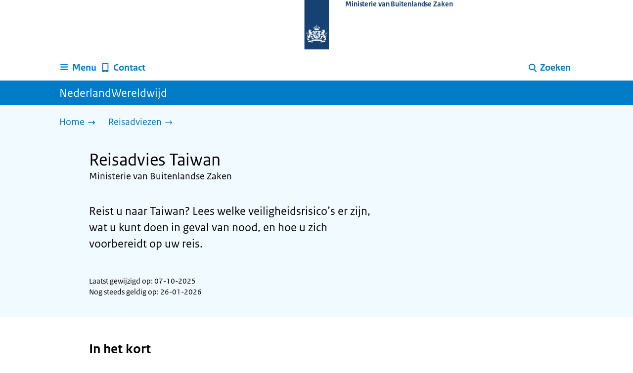

--- FILE ---
content_type: text/html; charset=utf-8
request_url: https://www.nederlandwereldwijd.nl/reisadvies/taiwan
body_size: 18660
content:
<!DOCTYPE html><html lang="nl" class="no-js"><head><meta charSet="utf-8"/><meta name="viewport" content="width=device-width, initial-scale=1"/><link rel="preload" href="/logo-ro-v6.svg" as="image"/><link rel="preload" href="https://opendata.nederlandwereldwijd.nl/v2/sources/nederlandwereldwijd/infotypes/countries/taiwan/traveladvice/map?type=legend&amp;t=1686575619926" as="image"/><link rel="stylesheet" href="/_next/static/css/80be35c5ddbc6f4d.css" nonce="NhkEntJ2SvuKiFoc-is_evSJF2q4rSCO" data-precedence="next"/><link rel="stylesheet" href="/_next/static/css/b6491775c6bbbebe.css" nonce="NhkEntJ2SvuKiFoc-is_evSJF2q4rSCO" data-precedence="next"/><link rel="stylesheet" href="/_next/static/css/8333873b81574baf.css" nonce="NhkEntJ2SvuKiFoc-is_evSJF2q4rSCO" data-precedence="next"/><link rel="stylesheet" href="/_next/static/css/98a76862185ac347.css" nonce="NhkEntJ2SvuKiFoc-is_evSJF2q4rSCO" data-precedence="next"/><link rel="stylesheet" href="/_next/static/css/56aec1378d1c4c9a.css" nonce="NhkEntJ2SvuKiFoc-is_evSJF2q4rSCO" data-precedence="next"/><link rel="stylesheet" href="/_next/static/css/e8d03374c60fcb41.css" nonce="NhkEntJ2SvuKiFoc-is_evSJF2q4rSCO" data-precedence="next"/><link rel="stylesheet" href="/_next/static/css/51ec26a50e0f7052.css" nonce="NhkEntJ2SvuKiFoc-is_evSJF2q4rSCO" data-precedence="next"/><link rel="stylesheet" href="/_next/static/css/e10d5c87c226b76b.css" nonce="NhkEntJ2SvuKiFoc-is_evSJF2q4rSCO" data-precedence="next"/><link rel="stylesheet" href="/_next/static/css/a18e4877203b6325.css" nonce="NhkEntJ2SvuKiFoc-is_evSJF2q4rSCO" data-precedence="next"/><link rel="stylesheet" href="/_next/static/css/8b89ff8fe39f0c8b.css" nonce="NhkEntJ2SvuKiFoc-is_evSJF2q4rSCO" data-precedence="next"/><link rel="preload" as="script" fetchPriority="low" nonce="NhkEntJ2SvuKiFoc-is_evSJF2q4rSCO" href="/_next/static/chunks/webpack-08cbb81d6bf839fd.js"/><script src="/_next/static/chunks/6ccaaaa6-e1352fd94cebaf78.js" async="" nonce="NhkEntJ2SvuKiFoc-is_evSJF2q4rSCO"></script><script src="/_next/static/chunks/7804-0ef5d63d300508c5.js" async="" nonce="NhkEntJ2SvuKiFoc-is_evSJF2q4rSCO"></script><script src="/_next/static/chunks/main-app-f63d2ac97b91c954.js" async="" nonce="NhkEntJ2SvuKiFoc-is_evSJF2q4rSCO"></script><script src="/_next/static/chunks/1763-b1448f59638f85e2.js" async="" nonce="NhkEntJ2SvuKiFoc-is_evSJF2q4rSCO"></script><script src="/_next/static/chunks/4986-4482821798fc30d9.js" async="" nonce="NhkEntJ2SvuKiFoc-is_evSJF2q4rSCO"></script><script src="/_next/static/chunks/8396-6888a421c9c9a3ed.js" async="" nonce="NhkEntJ2SvuKiFoc-is_evSJF2q4rSCO"></script><script src="/_next/static/chunks/7823-c271ba351c4f8a8e.js" async="" nonce="NhkEntJ2SvuKiFoc-is_evSJF2q4rSCO"></script><script src="/_next/static/chunks/app/error-b8932e76291ebe68.js" async="" nonce="NhkEntJ2SvuKiFoc-is_evSJF2q4rSCO"></script><script src="/_next/static/chunks/60d896e7-8d109be14068a8ae.js" async="" nonce="NhkEntJ2SvuKiFoc-is_evSJF2q4rSCO"></script><script src="/_next/static/chunks/9988-5978f0636ee017b9.js" async="" nonce="NhkEntJ2SvuKiFoc-is_evSJF2q4rSCO"></script><script src="/_next/static/chunks/3083-6bcbf948e0ae8c99.js" async="" nonce="NhkEntJ2SvuKiFoc-is_evSJF2q4rSCO"></script><script src="/_next/static/chunks/4341-99cd42e90dfd2d64.js" async="" nonce="NhkEntJ2SvuKiFoc-is_evSJF2q4rSCO"></script><script src="/_next/static/chunks/7238-e5e7bdff32707b3b.js" async="" nonce="NhkEntJ2SvuKiFoc-is_evSJF2q4rSCO"></script><script src="/_next/static/chunks/5779-98ea23adc50b5903.js" async="" nonce="NhkEntJ2SvuKiFoc-is_evSJF2q4rSCO"></script><script src="/_next/static/chunks/app/reisadvies/%5Bland%5D/page-56e546ead7f6744c.js" async="" nonce="NhkEntJ2SvuKiFoc-is_evSJF2q4rSCO"></script><link rel="manifest" href="/api/manifest?v=3"/><meta name="google-site-verification" content="SC8gk9Z8gDjnpIruUpLIxeSIaeUZgTF8OVXQu_XWOeA"/><link rel="icon" href="/favicon.ico?v=2" sizes="any"/><link rel="icon" href="/favicon.svg" type="image/svg+xml"/><link rel="apple-touch-icon" href="/apple-touch-icon.png"/><title>Reisadvies Taiwan | Ministerie van Buitenlandse Zaken | NederlandWereldwijd</title><meta name="description" content="Het reisadvies voor Taiwan van het Nederlandse ministerie van Buitenlandse Zaken. Voor de beste voorbereiding op uw reis."/><link rel="canonical" href="https://www.nederlandwereldwijd.nl/reisadvies/taiwan"/><meta name="robots" content="index,follow"/><meta property="og:title" content="Reisadvies Taiwan | Ministerie van Buitenlandse Zaken | NederlandWereldwijd"/><meta property="og:description" content="Het reisadvies voor Taiwan van het Nederlandse ministerie van Buitenlandse Zaken. Voor de beste voorbereiding op uw reis."/><meta property="og:url" content="https://www.nederlandwereldwijd.nl/reisadvies/taiwan"/><meta property="og:type" content="website"/><meta property="og:image" content="https://www.nederlandwereldwijd.nl/ro-home-bookmark-300x300.png"/><meta property="og:image:alt" content="Logo Overheid"/><meta property="og:image:width" content="300"/><meta property="og:image:height" content="300"/><meta class="elastic" name="ftg_type" content="Antwoordpagina"/><meta class="elastic" name="informatietype" content="reisadvies"/><meta name="DCTERMS.title" content="Reisadvies Taiwan | Ministerie van Buitenlandse Zaken | NederlandWereldwijd"/><meta name="DCTERMS.description" content="Het reisadvies voor Taiwan van het Nederlandse ministerie van Buitenlandse Zaken. Voor de beste voorbereiding op uw reis."/><meta name="DCTERMS.language" title="XSD.language" content="nl"/><meta name="DCTERMS.identifier" title="XSD.anyURI" content="https://www.nederlandwereldwijd.nl/reisadvies/taiwan"/><meta name="OVERHEID.authority" title="RIJKSOVERHEID.Organisatie" content="Ministerie van Buitenlandse Zaken"/><meta name="DCTERMS.creator" title="RIJKSOVERHEID.Organisatie" content="Ministerie van Buitenlandse Zaken"/><meta name="DCTERMS.publisher" title="RIJKSOVERHEID.Organisatie" content="Ministerie van Buitenlandse Zaken"/><meta name="DCTERMS.rightsHolder" title="RIJKSOVERHEID.Organisatie" content="Ministerie van Buitenlandse Zaken"/><meta name="DCTERMS.rights" content="CC0 1.0 Universal"/><meta name="DCTERMS.subject" content="reisadvies"/><meta name="DCTERMS.issued" title="XSD.dateTime" content="2024-04-03T17:45"/><meta name="DCTERMS.available" title="DCTERMS.Period" content="start=2021-11-08;"/><meta name="DCTERMS.modified" title="XSD.dateTime" content="2026-01-19T17:02"/><meta name="DCTERMS.type" title="RIJKSOVERHEID.Informatietype" content="reisadvies"/><script nonce="NhkEntJ2SvuKiFoc-is_evSJF2q4rSCO">document.documentElement.className = document.documentElement.className.replace('no-js','js');</script><script src="/_next/static/chunks/polyfills-42372ed130431b0a.js" noModule="" nonce="NhkEntJ2SvuKiFoc-is_evSJF2q4rSCO"></script></head><body class=" __className_e45a93"><div hidden=""><!--$--><!--/$--></div><script type="application/ld+json" id="web-page-jsonld">{"@context":"https://schema.org","@type":"WebPage","url":"https://www.nederlandwereldwijd.nl/reisadvies/taiwan","name":"Reisadvies Taiwan | Ministerie van Buitenlandse Zaken | NederlandWereldwijd","description":"Het reisadvies voor Taiwan van het Nederlandse ministerie van Buitenlandse Zaken. Voor de beste voorbereiding op uw reis.","inLanguage":"nl","datePublished":"2024-04-03T17:45","dateModified":"2026-01-19T17:02","isPartOf":{"@id":"https://www.nederlandwereldwijd.nl/#website"},"breadcrumb":{"@id":"https://www.nederlandwereldwijd.nl/reisadvies/taiwan/#breadcrumb"}}</script><div id="p1o-app" class="page-wrapper"><header><div class="Button_wrapper__uxyTQ Header_skipLink__FWZ6H "><a href="#first-content" class="Button_button__SAWZM   ">Ga direct naar inhoud</a></div><div class="Logo_logo__jeuY3"><a href="/" class="Logo_imageWrapper__mQbtA"><img alt="Logo Overheid" loading="eager" width="160" height="100" decoding="async" src="/logo-ro-v6.svg"/><span class="sr-only">Naar de homepage van www.nederlandwereldwijd.nl</span><span class="Logo_wordmark__wz69a">Ministerie van Buitenlandse Zaken</span></a></div><div class="Navigation_navigation__nRTJz layout-wrapper"><ul class="Navigation_navbar__GCdTR"><li><div class="component-wrapper-no-margin"><div><button class="DropdownNavigation_navigationItem__7kmEG" data-testid="dropdown-nav-button-Menu"><svg xmlns="http://www.w3.org/2000/svg" viewBox="0 0 64 64" height="24" width="24" class="Icon_icon__hNQtl " aria-hidden="true"><path fill="#000" d="M13.999 10.832v.001h-.45a2.882 2.882 0 0 0-2.882 2.881 2.88 2.88 0 0 0 2.882 2.875h.45v.002h35.189l2.88-5.76H13.999zM27.652 25.276H13.548a2.885 2.885 0 0 0-2.882 2.88 2.882 2.882 0 0 0 2.882 2.88H49.187l2.88-5.76H27.652zM52.067 39.573H13.549a2.882 2.882 0 0 0-2.882 2.88 2.884 2.884 0 0 0 2.882 2.88h35.639l2.879-5.76z"></path></svg><span class="DropdownNavigation_text__9Xh1b">Menu</span></button><div class="layout-wrapper no-js"><div class="DropdownNavigation_subNavigationContent__P4vtm"><nav class="SubNavigation_subNavWrapper__gcRio"><div class="SubNavigation_homeButtonWrapper__tyvvv"><a href="/">Home <svg xmlns="http://www.w3.org/2000/svg" viewBox="0 0 64 64" height="25" width="25" class="Icon_icon__hNQtl " aria-hidden="true"><path fill="#000" d="M43.714 44.896l-3.839-3.63 6.214-6.844-1.365.266H10.667v-5.261h34.057l1.365.208-6.339-6.902 3.839-3.628 11.703 12.952z"></path></svg></a></div><ul class="SubNavigation_subNav__bftUf"><li><a href="/thema/familie">Familie<svg xmlns="http://www.w3.org/2000/svg" viewBox="0 0 64 64" height="25" width="25" class="Icon_icon__hNQtl " aria-hidden="true"><path fill="#000" d="M43.714 44.896l-3.839-3.63 6.214-6.844-1.365.266H10.667v-5.261h34.057l1.365.208-6.339-6.902 3.839-3.628 11.703 12.952z"></path></svg></a></li><li><a href="/thema/geld">Geld<svg xmlns="http://www.w3.org/2000/svg" viewBox="0 0 64 64" height="25" width="25" class="Icon_icon__hNQtl " aria-hidden="true"><path fill="#000" d="M43.714 44.896l-3.839-3.63 6.214-6.844-1.365.266H10.667v-5.261h34.057l1.365.208-6.339-6.902 3.839-3.628 11.703 12.952z"></path></svg></a></li><li><a href="/thema/gezondheid">Gezondheid<svg xmlns="http://www.w3.org/2000/svg" viewBox="0 0 64 64" height="25" width="25" class="Icon_icon__hNQtl " aria-hidden="true"><path fill="#000" d="M43.714 44.896l-3.839-3.63 6.214-6.844-1.365.266H10.667v-5.261h34.057l1.365.208-6.339-6.902 3.839-3.628 11.703 12.952z"></path></svg></a></li><li><a href="/thema/identiteit">Identiteit<svg xmlns="http://www.w3.org/2000/svg" viewBox="0 0 64 64" height="25" width="25" class="Icon_icon__hNQtl " aria-hidden="true"><path fill="#000" d="M43.714 44.896l-3.839-3.63 6.214-6.844-1.365.266H10.667v-5.261h34.057l1.365.208-6.339-6.902 3.839-3.628 11.703 12.952z"></path></svg></a></li><li><a href="/thema/onderwijs">Onderwijs<svg xmlns="http://www.w3.org/2000/svg" viewBox="0 0 64 64" height="25" width="25" class="Icon_icon__hNQtl " aria-hidden="true"><path fill="#000" d="M43.714 44.896l-3.839-3.63 6.214-6.844-1.365.266H10.667v-5.261h34.057l1.365.208-6.339-6.902 3.839-3.628 11.703 12.952z"></path></svg></a></li><li><a href="/thema/reizen">Reizen<svg xmlns="http://www.w3.org/2000/svg" viewBox="0 0 64 64" height="25" width="25" class="Icon_icon__hNQtl " aria-hidden="true"><path fill="#000" d="M43.714 44.896l-3.839-3.63 6.214-6.844-1.365.266H10.667v-5.261h34.057l1.365.208-6.339-6.902 3.839-3.628 11.703 12.952z"></path></svg></a></li><li><a href="/thema/vervoer">Vervoer<svg xmlns="http://www.w3.org/2000/svg" viewBox="0 0 64 64" height="25" width="25" class="Icon_icon__hNQtl " aria-hidden="true"><path fill="#000" d="M43.714 44.896l-3.839-3.63 6.214-6.844-1.365.266H10.667v-5.261h34.057l1.365.208-6.339-6.902 3.839-3.628 11.703 12.952z"></path></svg></a></li><li><a href="/thema/werk">Werk<svg xmlns="http://www.w3.org/2000/svg" viewBox="0 0 64 64" height="25" width="25" class="Icon_icon__hNQtl " aria-hidden="true"><path fill="#000" d="M43.714 44.896l-3.839-3.63 6.214-6.844-1.365.266H10.667v-5.261h34.057l1.365.208-6.339-6.902 3.839-3.628 11.703 12.952z"></path></svg></a></li><li><a href="/thema/wonen">Wonen<svg xmlns="http://www.w3.org/2000/svg" viewBox="0 0 64 64" height="25" width="25" class="Icon_icon__hNQtl " aria-hidden="true"><path fill="#000" d="M43.714 44.896l-3.839-3.63 6.214-6.844-1.365.266H10.667v-5.261h34.057l1.365.208-6.339-6.902 3.839-3.628 11.703 12.952z"></path></svg></a></li><li><a href="/thema/onderwerpen">Onderwerpen A-Z<svg xmlns="http://www.w3.org/2000/svg" viewBox="0 0 64 64" height="25" width="25" class="Icon_icon__hNQtl " aria-hidden="true"><path fill="#000" d="M43.714 44.896l-3.839-3.63 6.214-6.844-1.365.266H10.667v-5.261h34.057l1.365.208-6.339-6.902 3.839-3.628 11.703 12.952z"></path></svg></a></li></ul></nav></div></div></div></div></li><li><a href="/contact" class="BrHeader_navigationItem__DTcEl"><svg xmlns="http://www.w3.org/2000/svg" viewBox="0 0 64 64" height="24" width="24" class="Icon_icon__hNQtl " aria-hidden="true"><path fill="#000" d="M46.411 6.324a107.487 107.487 0 0 0-28.823 0c-1.32.182-2.388 1.43-2.388 2.751v43.199c0 1.323 1.067 2.569 2.388 2.753a107.57 107.57 0 0 0 28.823 0c1.32-.184 2.389-1.43 2.389-2.753V9.076c0-1.322-1.069-2.57-2.389-2.752M36.8 52.274h-9.6v-2.399h9.6v2.399zm7.2-7.199H20v-33.6h24v33.6z"></path></svg><span>Contact</span></a></li><li class="Navigation_pullRight__Ba2xW"><div class="DropdownNavigation_searchIcon__Rjxg3"><button class="DropdownNavigation_navigationItem__7kmEG" data-testid="dropdown-nav-button-Zoeken"><svg xmlns="http://www.w3.org/2000/svg" viewBox="0 0 64 64" height="24" width="24" class="Icon_icon__hNQtl " aria-hidden="true"><path fill="#000" d="M13.333 28.167c0-9.979 8.094-18.065 18.073-18.065 9.969 0 18.062 8.086 18.062 18.065 0 9.985-8.094 18.065-18.062 18.065-9.979-.001-18.073-8.081-18.073-18.065zm5.63 0c.016 6.868 5.578 12.424 12.443 12.435 6.854-.011 12.422-5.57 12.433-12.435-.011-6.862-5.578-12.419-12.433-12.435-6.864.016-12.427 5.573-12.443 12.435z"></path><path fill="#000" d="m51.375 54.577-12.356-12.66a2.814 2.814 0 0 1 .047-3.984 2.815 2.815 0 0 1 3.979.052l12.359 12.656a2.811 2.811 0 0 1-.052 3.983 2.797 2.797 0 0 1-1.961.802 2.815 2.815 0 0 1-2.016-.849z"></path></svg><span class="DropdownNavigation_text__9Xh1b">Zoeken</span></button><div class="layout-wrapper no-js"><div class="DropdownNavigation_subNavigationContent__P4vtm"><form name="p1o-search-form" data-testid="search-form" action="/zoeken" method="get"><label class="SearchField_label__PFfzI " for="p1o-searchfield-1">Waar kunnen wij u bij helpen?</label><div class="SearchField_inputWrapper__CgOW7"><div class="SearchInput_inputWrapper__AHKqp"><span aria-live="polite" aria-atomic="true" class="sr-only"></span><input id="p1o-searchfield-1" class="AutocompleteInput_input__AdAkW " type="text" maxLength="128" autoCapitalize="none" autoComplete="off" spellCheck="false" aria-expanded="false" aria-autocomplete="list" role="combobox" name="q" value=""/></div><button type="submit" class="SearchField_submitButton__wSw3D" tabindex="0"><svg xmlns="http://www.w3.org/2000/svg" viewBox="0 0 64 64" height="30" width="30" class="Icon_icon__hNQtl SearchField_icon__Y7Ho7" aria-hidden="true"><path fill="#000" d="M13.333 28.167c0-9.979 8.094-18.065 18.073-18.065 9.969 0 18.062 8.086 18.062 18.065 0 9.985-8.094 18.065-18.062 18.065-9.979-.001-18.073-8.081-18.073-18.065zm5.63 0c.016 6.868 5.578 12.424 12.443 12.435 6.854-.011 12.422-5.57 12.433-12.435-.011-6.862-5.578-12.419-12.433-12.435-6.864.016-12.427 5.573-12.443 12.435z"></path><path fill="#000" d="m51.375 54.577-12.356-12.66a2.814 2.814 0 0 1 .047-3.984 2.815 2.815 0 0 1 3.979.052l12.359 12.656a2.811 2.811 0 0 1-.052 3.983 2.797 2.797 0 0 1-1.961.802 2.815 2.815 0 0 1-2.016-.849z"></path></svg><span class="sr-only">Zoeken</span></button></div></form></div></div></div></li></ul></div><div class="TitleBar_bar__NT_tt"><span class="layout-wrapper TitleBar_title__XwMY5 ">NederlandWereldwijd</span></div></header><nav aria-label="Breadcrumb" class="colored-background  Breadcrumb_container__gMdPC"><div class="layout-wrapper Breadcrumb_wrapper__m73Iu"><ul class="Breadcrumb_breadCrumbList__cjuUK"><li><a href="/" aria-label="Home"><span class="Breadcrumb_text__560xQ">Home</span><svg xmlns="http://www.w3.org/2000/svg" viewBox="0 0 64 64" height="20" width="20" class="Icon_icon__hNQtl " aria-hidden="true"><path fill="#000" d="M43.714 44.896l-3.839-3.63 6.214-6.844-1.365.266H10.667v-5.261h34.057l1.365.208-6.339-6.902 3.839-3.628 11.703 12.952z"></path></svg></a></li><li><a aria-current="page" href="/reisadvies" aria-label="Reisadviezen"><span class="Breadcrumb_text__560xQ">Reisadviezen</span><svg xmlns="http://www.w3.org/2000/svg" viewBox="0 0 64 64" height="20" width="20" class="Icon_icon__hNQtl " aria-hidden="true"><path fill="#000" d="M43.675 44.88l-2.953-2.791 7.494-8.172-1.052.203H10.667v-4.047h36.497l1.052.161-7.682-8.32 2.953-2.794 11.807 12.977z"></path></svg></a></li></ul></div></nav><script type="application/ld+json" id="breadcrumb-jsonld">{"@context":"https://schema.org","@type":"BreadcrumbList","@id":"https://www.nederlandwereldwijd.nl/reisadvies/taiwan/#breadcrumb","itemListElement":[{"@type":"ListItem","position":1,"name":"Home","item":"https://www.nederlandwereldwijd.nl/"},{"@type":"ListItem","position":2,"name":"Reisadviezen","item":"https://www.nederlandwereldwijd.nl/reisadvies"}]}</script><main><div class="colored-background  ActionArea_ActionArea__vZzqj" data-testid="action-area"><div id="first-content" class="content-wrapper"><header class="ActionArea_title__aTS3p "><h1 class="ActionArea_pageTitle__IJO8a">Reisadvies Taiwan </h1><p> Ministerie van Buitenlandse Zaken</p></header><div class="RichText_container__QJWUn content-small-wrapper ActionArea_intro__2v5LN">Reist u naar Taiwan? Lees welke veiligheidsrisico’s er zijn, wat u kunt doen in geval van nood, en hoe u zich voorbereidt op uw reis.</div><div class="ActionArea_content__mZjTO"><div class="ModificationData_container__JXUJd ">Laatst gewijzigd op: 07-10-2025 <br /> Nog steeds geldig op: 26-01-2026</div></div></div></div><div class="content-wrapper"><div class="RichText_container__QJWUn component-wrapper content-small-wrapper"><h2>In het kort</h2>
          <p>De kleurcode van het reisadvies voor Taiwan is groen. U
  kunt   erheen   reizen. Lees welke veiligheidsrisico's er zijn.</p><div class="attention"><span class="sr-only">Let op: </span>E-mail ontvangen als het reisadvies
  wijzigt en bij (dreigende) crisis? <a href="https://informatieservice.nederlandwereldwijd.nl">Meld u aan
    voor de Informatieservice</a></div></div><div class="component-wrapper content-small-wrapper"><img class="BrTravelAdvice_countryMap__I0_Qc" alt="Kaart bij reisadvies Taiwan" src="https://opendata.nederlandwereldwijd.nl/v2/sources/nederlandwereldwijd/infotypes/countries/taiwan/traveladvice/map?type=legend&amp;t=1686575619926" width="903" height="620"/></div><div class="component-wrapper content-small-wrapper"><div><h2 class="BrTravelAdvice_heading2__md6To">Welke veiligheidsrisico&#x27;s zijn er in Taiwan?</h2><div><h3 class="AccordionItem_header__wJ8XV  "><button class="AccordionItem_button__OC8hB" aria-expanded="false" aria-controls="accordion-panel-ad027eae-fccc-4a25-9168-4a397af15c0c" type="button"><svg xmlns="http://www.w3.org/2000/svg" viewBox="0 0 64 64" height="20" width="20" class="Icon_icon__hNQtl AccordionItem_icon__chBVl" aria-hidden="true"><path fill="#000" d="M13.086 36.559v-9.215h14.211V13.137h9.312v14.207h14.305v9.215H36.609v14.305h-9.312V36.559H13.086z"></path></svg><span class="AccordionItem_text__ipDOI">Criminaliteit</span></button></h3><div id="accordion-panel-ad027eae-fccc-4a25-9168-4a397af15c0c" data-testid="accordion-panel" class="AccordionItem_panel__RMVBc AccordionItem_hidden__TDxEx"><div class="AccordionItem_panelContent__CCN0b"><div class="RichText_container__QJWUn "><p>In Taiwan is weinig criminaliteit. Door een goede voorbereiding
  verkleint u de kans dat u wordt beroofd of opgelicht. Lees meer op de
  pagina <a href="https://www.nederlandwereldwijd.nl/reisadvies/criminaliteit">Hoe
    voorkom ik dat ik slachtoffer word van criminaliteit in het buitenland?</a></p></div></div></div></div><div><h3 class="AccordionItem_header__wJ8XV  "><button class="AccordionItem_button__OC8hB" aria-expanded="false" aria-controls="accordion-panel-5262e81b-b530-43ad-8d26-89d7ab1dc9e1" type="button"><svg xmlns="http://www.w3.org/2000/svg" viewBox="0 0 64 64" height="20" width="20" class="Icon_icon__hNQtl AccordionItem_icon__chBVl" aria-hidden="true"><path fill="#000" d="M13.086 36.559v-9.215h14.211V13.137h9.312v14.207h14.305v9.215H36.609v14.305h-9.312V36.559H13.086z"></path></svg><span class="AccordionItem_text__ipDOI">Wetten en gebruiken</span></button></h3><div id="accordion-panel-5262e81b-b530-43ad-8d26-89d7ab1dc9e1" data-testid="accordion-panel" class="AccordionItem_panel__RMVBc AccordionItem_hidden__TDxEx"><div class="AccordionItem_panelContent__CCN0b"><div class="RichText_container__QJWUn "><h4>Drugs</h4>
                            <p>U mag in Taiwan geen drugs gebruiken,
  bezitten   of   verkopen.   Dit   geldt ook voor softdrugs. In Taiwan
  zijn   straffen   veel zwaarder   dan in Nederland.</p>
                            <h4>Lhbtiq+</h4>
                            <p>Bent u een lhbtiq+ persoon? En wilt u
  naar   Taiwan   reizen?   De   wetten   en de gebruiken in Taiwan
  tegenover   lhbtiq+   personen   zijn   vergelijkbaar met die van
  Nederland. Lees   de tips op   de pagina     <a href="https://www.nederlandwereldwijd.nl/reisadvies/lhbtiq">Kan
    ik     veilig reizen als lhbtiq+ persoon?</a> om risico’s te verkleinen.</p></div></div></div></div><div><h3 class="AccordionItem_header__wJ8XV  "><button class="AccordionItem_button__OC8hB" aria-expanded="false" aria-controls="accordion-panel-557be357-41ae-4eba-a415-853c967bcee2" type="button"><svg xmlns="http://www.w3.org/2000/svg" viewBox="0 0 64 64" height="20" width="20" class="Icon_icon__hNQtl AccordionItem_icon__chBVl" aria-hidden="true"><path fill="#000" d="M13.086 36.559v-9.215h14.211V13.137h9.312v14.207h14.305v9.215H36.609v14.305h-9.312V36.559H13.086z"></path></svg><span class="AccordionItem_text__ipDOI">Natuurgeweld</span></button></h3><div id="accordion-panel-557be357-41ae-4eba-a415-853c967bcee2" data-testid="accordion-panel" class="AccordionItem_panel__RMVBc AccordionItem_hidden__TDxEx"><div class="AccordionItem_panelContent__CCN0b"><div class="RichText_container__QJWUn "><h4>Orkanen</h4>
               <p>Houd tussen mei en november rekening met orkanen
  (tyfoons)   in   Taiwan. Orkanen kunnen veel schade aanrichten, vooral
  in de kustgebieden.</p>
               <p>Bent u tussen mei en november in Taiwan? <a href="https://www.metoc.navy.mil/jtwc/jtwc.html">Lees informatie
    over orkanen</a> op de website Naval Oceanography Portal (informatie
  in het Engels).</p>
               <h4>Aardbevingen</h4>
               <p>Taiwan ligt in een aardbevingsgevoelig gebied. Er is
  kans   op   aardbevingen, aardverschuivingen en tsunami’s. <a href="https://earthquake.usgs.gov/">Lees informatie over
    aardbevingen, aardverschuivingen en tsunami’s</a> op de website van
  USGS Earthquake Hazards Program (informatie in het Engels).</p>
               <h4>Wat kunt u doen bij natuurgeweld?</h4>
               <p>In Taiwan is een risico op natuurgeweld. Krijgt u
  hiermee   te maken?</p>
               <ul>  <li>Volg altijd de aanwijzingen van de lokale
    autoriteiten,     bijvoorbeeld de brandweer of politie.</li>
    <li>Houd de (lokale)     media in de gaten. De situatie kan snel
  veranderen.</li>  <li>Neem     contact op met de lokale autoriteiten,
    uw hotel of reisorganisatie     als u een vraag heeft over de
    actuele situatie.</li> </ul></div></div></div></div></div><div><h2 class="BrTravelAdvice_heading2__md6To">Wat kan ik doen in een noodsituatie?</h2><div><h3 class="AccordionItem_header__wJ8XV  "><button class="AccordionItem_button__OC8hB" aria-expanded="false" aria-controls="accordion-panel-0be17a58-dff2-47cb-b726-aecc0cbcc512" type="button"><svg xmlns="http://www.w3.org/2000/svg" viewBox="0 0 64 64" height="20" width="20" class="Icon_icon__hNQtl AccordionItem_icon__chBVl" aria-hidden="true"><path fill="#000" d="M13.086 36.559v-9.215h14.211V13.137h9.312v14.207h14.305v9.215H36.609v14.305h-9.312V36.559H13.086z"></path></svg><span class="AccordionItem_text__ipDOI">In geval van nood</span></button></h3><div id="accordion-panel-0be17a58-dff2-47cb-b726-aecc0cbcc512" data-testid="accordion-panel" class="AccordionItem_panel__RMVBc AccordionItem_hidden__TDxEx"><div class="AccordionItem_panelContent__CCN0b"><div class="RichText_container__QJWUn "><h4>Lokale hulpdiensten</h4>
         <p>Heeft u direct hulp nodig in Taiwan? Neem contact op met de
  lokale hulpdiensten:</p>
         <ul>   <li>Politie: 110</li>   <li>Ambulance en brandweer:
  119</li>     <li>Ambulance en brandweer: 112 (met mobiele
  telefoon)</li> </ul>
         <h4>Nood- of crisissituatie</h4>
         <ul>   <li>Bent u in Taiwan en bent u in nood? Bijvoorbeeld: u
    bent     opgenomen     in het ziekenhuis, of u bent bestolen. <a href="https://www.nederlandwereldwijd.nl/hulp-bij-nood">Lees wat u
      kunt doen in geval van nood</a>.</li>   <li>Komt u in een
    crisissituatie terecht (zoals politieke onrust, een
    terroristische aanslag of natuurgeweld)? <a href="https://www.nederlandwereldwijd.nl/crisis/regelen-in-crisissituatie">Lees
      wat u kunt doen in een crisissituatie</a>.</li>   <li>Laat uw
    familie/vrienden weten hoe het met u gaat.</li>   <li>Volg altijd de
    aanwijzingen van de lokale autoriteiten.</li>   <li>Maakt u een
    georganiseerde reis? Houd contact met uw reisorganisatie.</li>
    <li>Heeft u hulp nodig? Neem contact op met uw reisverzekeraar of
    met     het Netherlands Office in Taipei.</li> </ul>
         <h4>Contactgegevens Nederlandse ambassade in geval van nood</h4>
         <p>Nederlandse ambassades en consulaten-generaal zijn 24 uur
  per   dag,   7   dagen per week bereikbaar via het contactcenter van
  NederlandWereldwijd op telefoonnummer <a href="tel:+31-247-247-247">+31 247 247 247</a> of via WhatsApp: <a href="https://wa.me/31857737400">+31 857 737 400</a>.</p>
         <p>Bent u in Taiwan en heeft u een lokaal telefoonnummer? Bel
  het   lokale   nummer van het Netherlands Office in Taipei. U betaalt
  dan   het lokale tarief.</p>
         <h4>Geen Nederlandse ambassade in Taiwan</h4>
         <p>Er is geen Nederlandse ambassade in Taiwan. Neem in geval
  van   nood   contact op met het <a href="https://www.nederlandwereldwijd.nl/contact/ambassades-consulaten-generaal/taiwan/netherlands-office-taipei">Netherlands
    Office in Taipei</a>.</p></div></div></div></div></div><div><h2 class="BrTravelAdvice_heading2__md6To">Hoe bereid ik mijn reis naar Taiwan voor?</h2><div><h3 class="AccordionItem_header__wJ8XV  "><button class="AccordionItem_button__OC8hB" aria-expanded="false" aria-controls="accordion-panel-2c86e38b-9c83-4723-b8f1-7d3d483cfa40" type="button"><svg xmlns="http://www.w3.org/2000/svg" viewBox="0 0 64 64" height="20" width="20" class="Icon_icon__hNQtl AccordionItem_icon__chBVl" aria-hidden="true"><path fill="#000" d="M13.086 36.559v-9.215h14.211V13.137h9.312v14.207h14.305v9.215H36.609v14.305h-9.312V36.559H13.086z"></path></svg><span class="AccordionItem_text__ipDOI">Reisverzekering</span></button></h3><div id="accordion-panel-2c86e38b-9c83-4723-b8f1-7d3d483cfa40" data-testid="accordion-panel" class="AccordionItem_panel__RMVBc AccordionItem_hidden__TDxEx"><div class="AccordionItem_panelContent__CCN0b"><div class="RichText_container__QJWUn "><ul>  <li>Sluit altijd een goede reisverzekering af die extra kosten
    dekt. Bijvoorbeeld van ziekenhuisopname, of als u naar Nederland
    moet worden vervoerd (repatriëring). Uw basiszorgverzekering
    vergoedt deze kosten niet altijd 100 procent.</li>  <li>Gaat u een
    (extreme) sport beoefenen? Sluit een extra verzekering af.</li> </ul></div></div></div></div><div><h3 class="AccordionItem_header__wJ8XV  "><button class="AccordionItem_button__OC8hB" aria-expanded="false" aria-controls="accordion-panel-f6bae48b-9d89-4486-84c6-5383575bb26c" type="button"><svg xmlns="http://www.w3.org/2000/svg" viewBox="0 0 64 64" height="20" width="20" class="Icon_icon__hNQtl AccordionItem_icon__chBVl" aria-hidden="true"><path fill="#000" d="M13.086 36.559v-9.215h14.211V13.137h9.312v14.207h14.305v9.215H36.609v14.305h-9.312V36.559H13.086z"></path></svg><span class="AccordionItem_text__ipDOI">Paspoort, visum, rijbewijs</span></button></h3><div id="accordion-panel-f6bae48b-9d89-4486-84c6-5383575bb26c" data-testid="accordion-panel" class="AccordionItem_panel__RMVBc AccordionItem_hidden__TDxEx"><div class="AccordionItem_panelContent__CCN0b"><div class="RichText_container__QJWUn "><h4>Paspoort</h4>
     <ul>  <li>U heeft een geldig paspoort nodig om naar Taiwan te
  reizen.</li>  <li>Uw Nederlandse paspoort moet nog minimaal 6 maanden
    geldig zijn op het moment van aankomst in Taiwan.</li> </ul>
     <h4>Visum</h4>
     <p>Of u een visum nodig heeft, hangt af van hoelang u in Taiwan blijft.</p>
     <p>Blijft u 90 dagen of korter in Taiwan? En reist u met een geldig
  Nederlands paspoort? Dan heeft u geen visum nodig.</p>
     <p>Blijft u langer dan 90 dagen in Taiwan? En reist u met een
  geldig   Nederlands paspoort? Dan heeft u een visum en een
  verblijfsvergunning nodig.</p>
     <ul>  <li>     <a href="https://www.roc-taiwan.org/nl_nl/index.html">Vraag een
      visum aan</a> bij het Taipei Representative Office in Den Haag
    (informatie in het Engels).</li>  <li>     <a href="https://www.immigration.gov.tw/5475/5478/141465/141808/141970/">Vraag
      na aankomst een verblijfsvergunning (Alien Resident
      Certificate/ARC) aan</a> bij de National Immigration Agency
    (informatie in het Engels). Doet u dit niet? Dan krijgt u een boete
    of wordt u Taiwan uitgezet.</li> </ul>
     <h4>Taiwan Arrival Card (TWAC)</h4>
     <p>Als u naar Taiwan reist, moet u een Taiwan Arrival Card (TWAC)
  invullen. <a href="https://twac.immigration.gov.tw/">Vul online de
    Taiwan Arrival Card in</a>, binnen 3 dagen voor aankomst (informatie
  in het Engels).</p>
     <h4>Reizen met kinderen</h4>
     <p>Kinderen hebben ook een geldig paspoort en eventueel een visum
  nodig voor een reis naar Taiwan. Reist u alleen met 1 of meer kinderen
  jonger dan 18 jaar? <a href="https://www.rijksoverheid.nl/documenten/formulieren/2014/02/06/formulier-toestemming-reizen-met-minderjarige-naar-het-buitenland">Check
    welke documenten u nodig heeft om te reizen met een minderjarig
  kind</a> en neem die mee. Zo voorkomt u problemen en lange wachttijden
  bij grenscontroles.</p>
     <h4>Rijbewijs</h4>
     <p>In Taiwan is uw Nederlandse rijbewijs alleen geldig als u ook
  een   geldig internationaal rijbewijs heeft. <a href="https://www.anwb.nl/vakantie/taiwan/reisvoorbereiding/reisdocumenten">Lees
    meer over rijden in Taiwan</a> op de website van de ANWB.</p></div></div></div></div><div><h3 class="AccordionItem_header__wJ8XV  "><button class="AccordionItem_button__OC8hB" aria-expanded="false" aria-controls="accordion-panel-36f66296-097a-42a8-9bf0-291974a7b025" type="button"><svg xmlns="http://www.w3.org/2000/svg" viewBox="0 0 64 64" height="20" width="20" class="Icon_icon__hNQtl AccordionItem_icon__chBVl" aria-hidden="true"><path fill="#000" d="M13.086 36.559v-9.215h14.211V13.137h9.312v14.207h14.305v9.215H36.609v14.305h-9.312V36.559H13.086z"></path></svg><span class="AccordionItem_text__ipDOI">Reisvaccinaties</span></button></h3><div id="accordion-panel-36f66296-097a-42a8-9bf0-291974a7b025" data-testid="accordion-panel" class="AccordionItem_panel__RMVBc AccordionItem_hidden__TDxEx"><div class="AccordionItem_panelContent__CCN0b"><div class="RichText_container__QJWUn "><ul>
  <li>
    <a href="https://www.ggdreisvaccinaties.nl/land/China-Taiwan">Check
      welke vaccinaties u nodig heeft voor Taiwan</a> op de website van
    GGD Reisvaccinaties.</li>
  <li>U leest op de website van de GGD ook meer over ziektes die er
    voorkomen, zoals dengue (knokkelkoorts), chikungunya, zikakoorts en
    hondsdolheid (rabiës).</li>
  <li>Maak een vaccinatie-afspraak bij u in de buurt. <a href="https://www.lcr.nl/Vaccinatie-adressen">Check alle
      aanbieders van reisvaccinaties</a> op de website van het Landelijk
    Coördinatiecentrum Reizigersadvisering (LCR).</li>
</ul></div></div></div></div><div><h3 class="AccordionItem_header__wJ8XV  "><button class="AccordionItem_button__OC8hB" aria-expanded="false" aria-controls="accordion-panel-8463986f-07e4-468c-b646-ad00c820b1aa" type="button"><svg xmlns="http://www.w3.org/2000/svg" viewBox="0 0 64 64" height="20" width="20" class="Icon_icon__hNQtl AccordionItem_icon__chBVl" aria-hidden="true"><path fill="#000" d="M13.086 36.559v-9.215h14.211V13.137h9.312v14.207h14.305v9.215H36.609v14.305h-9.312V36.559H13.086z"></path></svg><span class="AccordionItem_text__ipDOI">Medicijnen</span></button></h3><div id="accordion-panel-8463986f-07e4-468c-b646-ad00c820b1aa" data-testid="accordion-panel" class="AccordionItem_panel__RMVBc AccordionItem_hidden__TDxEx"><div class="AccordionItem_panelContent__CCN0b"><div class="RichText_container__QJWUn "><p>Gebruikt u medicijnen?</p>
               <ul>  <li>Neem voldoende medicijnen mee, ook voor extra
  dagen.</li>     <li>     <a href="https://www.hetcak.nl/medicijnen-mee-op-reis/">Check of u
      een medicijnverklaring nodig heeft</a> om uw medicijnen mee te
    mogen nemen naar Taiwan.</li>  <li>Neem de medicijnen altijd mee in
    de originele verpakking.</li> </ul></div></div></div></div><div><h3 class="AccordionItem_header__wJ8XV  "><button class="AccordionItem_button__OC8hB" aria-expanded="false" aria-controls="accordion-panel-30e3097f-c21e-4643-b5b3-5b4d5e88d829" type="button"><svg xmlns="http://www.w3.org/2000/svg" viewBox="0 0 64 64" height="20" width="20" class="Icon_icon__hNQtl AccordionItem_icon__chBVl" aria-hidden="true"><path fill="#000" d="M13.086 36.559v-9.215h14.211V13.137h9.312v14.207h14.305v9.215H36.609v14.305h-9.312V36.559H13.086z"></path></svg><span class="AccordionItem_text__ipDOI">Bagageregels</span></button></h3><div id="accordion-panel-30e3097f-c21e-4643-b5b3-5b4d5e88d829" data-testid="accordion-panel" class="AccordionItem_panel__RMVBc AccordionItem_hidden__TDxEx"><div class="AccordionItem_panelContent__CCN0b"><div class="RichText_container__QJWUn "><h4>Wat mag ik meenemen naar Taiwan?</h4>
                   <p>   <a href="https://web.customs.gov.tw/etaipei/singlehtml/3396?cntId=606e132c5da64fa4b4e857228675b2a7">Check
    wat u mag meenemen naar Taiwan</a> op de website van de overheid van
  Taiwan (informatie in het Engels). De Taiwanese douane controleert
  streng op dierlijke en plantaardige producten.</p>
                   <h4>Wat mag ik mee terugnemen naar Nederland?</h4>
                   <p>Bekijk wat u vanuit Taiwan mee terug mag nemen
  naar   Nederland   op   de   pagina <a href="https://www.nederlandwereldwijd.nl/reizen-naar-nederland/meenemen-nederland">Wat
    mag ik meenemen naar Nederland?</a></p></div></div></div></div></div></div><div class="RichText_container__QJWUn component-wrapper content-small-wrapper"><h2>Ook nuttig</h2>
    <p>   <a href="https://www.nederlandwereldwijd.nl/reisadvies/reisadviezen-kleurcodes">Lees
    meer over reisadviezen en kleurcodes</a></p></div></div></main><footer class="BrFooter_wrapperWithFeedbackBar__mp5SG"><div id="surveyContent"></div><div class="layout-wrapper"><div class="no-js"></div></div><div class="PayOff_payOff__kzCDk Footer_payOff__n8mNy"><div class="PayOff_wrapper__XUy_4 layout-wrapper"><div class="PayOff_logo__PElBx"><img alt="" loading="lazy" width="0" height="0" decoding="async" src="/binaries/content/gallery/p1o/afbeeldingen/nww-wereldbol-rgb-wit-1.svg"/></div><div><span>NederlandWereldwijd</span></div></div></div><div class="Footer_navigation__v9fcc"><button class="Footer_button__V0FwT" aria-expanded="false"><svg xmlns="http://www.w3.org/2000/svg" viewBox="0 0 64 64" height="20" width="20" class="Icon_icon__hNQtl Footer_icon__YLUw0" aria-hidden="true"><path fill="#000" d="M13.086 36.559v-9.215h14.211V13.137h9.312v14.207h14.305v9.215H36.609v14.305h-9.312V36.559H13.086z"></path></svg>Over deze website</button><div class="layout-wrapper Footer_expandableContent__DcPUK " data-testid="showNav-content"><div class="component-wrapper-no-margin"><ul><li><a href="/over-nederland-wereldwijd">Over NederlandWereldwijd</a></li><li><a href="/over-de-website">Over de website</a></li></ul></div></div></div><div class="layout-wrapper"><div class="LanguageSelector_languageWrapper__Cbei1" lang="en" dir="ltr"><span class="LanguageSelector_text__AJsuk">This website in </span><a href="https://www.netherlandsworldwide.nl" class="LanguageSelector_button__nHhEF">English</a></div></div></footer></div><!--$--><!--/$--><script src="/_next/static/chunks/webpack-08cbb81d6bf839fd.js" nonce="NhkEntJ2SvuKiFoc-is_evSJF2q4rSCO" id="_R_" async=""></script><script nonce="NhkEntJ2SvuKiFoc-is_evSJF2q4rSCO">(self.__next_f=self.__next_f||[]).push([0])</script><script nonce="NhkEntJ2SvuKiFoc-is_evSJF2q4rSCO">self.__next_f.push([1,"1:\"$Sreact.fragment\"\n3:I[83248,[],\"\"]\n4:I[68182,[],\"\"]\n6:I[57949,[],\"OutletBoundary\"]\n7:\"$Sreact.suspense\"\n9:I[57949,[],\"ViewportBoundary\"]\nb:I[57949,[],\"MetadataBoundary\"]\nd:I[40620,[],\"\"]\ne:I[41708,[\"1763\",\"static/chunks/1763-b1448f59638f85e2.js\",\"4986\",\"static/chunks/4986-4482821798fc30d9.js\",\"8396\",\"static/chunks/8396-6888a421c9c9a3ed.js\",\"7823\",\"static/chunks/7823-c271ba351c4f8a8e.js\",\"8039\",\"static/chunks/app/error-b8932e76291ebe68.js\"],\"default\"]\n10:I[48621,[\"124\",\"static/chunks/60d896e7-8d109be14068a8ae.js\",\"1763\",\"static/chunks/1763-b1448f59638f85e2.js\",\"4986\",\"static/chunks/4986-4482821798fc30d9.js\",\"9988\",\"static/chunks/9988-5978f0636ee017b9.js\",\"3083\",\"static/chunks/3083-6bcbf948e0ae8c99.js\",\"4341\",\"static/chunks/4341-99cd42e90dfd2d64.js\",\"8396\",\"static/chunks/8396-6888a421c9c9a3ed.js\",\"7823\",\"static/chunks/7823-c271ba351c4f8a8e.js\",\"7238\",\"static/chunks/7238-e5e7bdff32707b3b.js\",\"5779\",\"static/chunks/5779-98ea23adc50b5903.js\",\"5572\",\"static/chunks/app/reisadvies/%5Bland%5D/page-56e546ead7f6744c.js\"],\"PiwikMetaData\"]\n11:I[58785,[\"124\",\"static/chunks/60d896e7-8d109be14068a8ae.js\",\"1763\",\"static/chunks/1763-b1448f59638f85e2.js\",\"4986\",\"static/chunks/4986-4482821798fc30d9.js\",\"9988\",\"static/chunks/9988-5978f0636ee017b9.js\",\"3083\",\"static/chunks/3083-6bcbf948e0ae8c99.js\",\"4341\",\"static/chunks/4341-99cd42e90dfd2d64.js\",\"8396\",\"static/chunks/8396-6888a421c9c9a3ed.js\",\"7823\",\"static/chunks/7823-c271ba351c4f8a8e.js\",\"7238\",\"static/chunks/7238-e5e7bdff32707b3b.js\",\"5779\",\"static/chunks/5779-98ea23adc50b5903.js\",\"5572\",\"static/chunks/app/reisadvies/%5Bland%5D/page-56e546ead7f6744c.js\"],\"PiwikProProvider\"]\n12:I[69512,[\"124\",\"static/chunks/60d896e7-8d109be14068a8ae.js\",\"1763\",\"static/chunks/1763-b1448f59638f85e2.js\",\"4986\",\"static/chunks/4986-4482821798fc30d9.js\",\"9988\",\"static/chunks/9988-5978f0636ee017b9.js\",\"3083\",\"static/chunks/3083-6bcbf948e0ae8c99.js\",\"4341\",\"static/chunks/4341-99cd42e90dfd2d64.js\",\"8396\",\"static/chunks/8396-6888a421c9c9a3ed.js\",\"7823\",\"static/chunks/7823-c271ba351c4f8a8e.js\",\"7238\",\"static/chunks/7238-e5e7bdff32707b3b.js\",\"5779\",\"static/chunks/5779-98ea23adc50b5903.js\",\"5572\",\"static/chunks/app/reisadvies/%5Bland%5D/page-56e546ead7f6744c.js\"],\"default\"]\n14:I[82759,[\"124\",\"static/chunks/60d896e7-8d109be14068a8ae.js\",\"1763\",\"static/chunks/1763-b1448f59638f85e2.js\",\"4986\",\"static/chunks/4986-4482821798fc30d9.js\",\"9988\",\"static/chunks/9988-5978f0636ee017b9.js\",\"3083\",\"static/chunks/3083-6bcbf948e0ae8c99.js\",\"4341\",\"static/chunks/4341-99cd42e90dfd2d64.js\",\"8396\",\"static/chunks/8396-6888a421c9c9a3ed.js\",\"7823\",\"static/chunks/7823-c271ba351c4f8a8e.js\",\"7238\",\"static/chunks/7238-e5e7bdff32707b3b.js\",\"5779\",\"static/chunks/5779-98ea23adc50b5903.js\",\"5572\",\"static/chunks/app/reisadvies/%5Bland%5D/page-56e546ead7f6744c.js\"],\"Footer\"]\n15:I[81704,[],\"IconMark\"]\n:HL[\"/_next/static/css/80be35c5ddbc6f4d.css\",\"style\",{\"nonce\":\"NhkEntJ2SvuKiFoc-is_evSJF2q4rSCO\"}]\n:HL[\"/_next/static/media/3b915b92ecaa9e36.p.woff2\",\"font\",{\"crossOrigin\":\"\",\"nonce\":\"NhkEntJ2SvuKiFoc-is_evSJF2q4rSCO\",\"type\":\"font/woff2\"}]\n:HL[\"/_next/static/media/61d42c00416bf818.p.woff2\",\"font\",{\"crossOrigin\":\"\",\"nonce\":\"NhkEntJ2SvuKiFoc-is_evSJF2q4rSCO\",\"type\":\"font/woff2\"}]\n:HL[\"/_next/static/media/8ac7a61535a117db.p.woff2\",\"font\",{\"crossOrigin\":\"\",\"nonce\":\"NhkEntJ2SvuKiFoc-is_evSJF2q4rSCO\",\"type\":\"font/woff2\"}]\n:HL[\"/_next/static/media/c61f4c0e2af2a350.p.woff2\",\"font\",{\"crossOrigin\":\"\",\"nonce\":\"NhkEntJ2SvuKiFoc-is_evSJF2q4rSCO\",\"type\":\"font/woff2\"}]\n:HL[\"/_next/static/media/f0d0e2c646081107.p.woff2\",\"font\",{\"crossOrigin\":\"\",\"nonce\":\"NhkEntJ2SvuKiFoc-is_evSJF2q4rSCO\",\"type\":\"font/woff2\"}]\n:HL[\"/_next/static/css/b6491775c6bbbebe.css\",\"style\",{\"nonce\":\"NhkEntJ2SvuKiFoc-is_evSJF2q4rSCO\"}]\n:HL[\"/_next/static/css/8333873b81574baf.css\",\"style\",{\"nonce\":\"NhkEntJ2SvuKiFoc-is_evSJF2q4rSCO\"}]\n:HL[\"/_next/static/css/98a76862185ac347.css\",\"style\",{\"nonce\":\"NhkEntJ2SvuKiFoc-is_evSJF2q4rSCO\"}]\n:HL[\"/_next/static/css/56aec1378d1c4c9a.css\",\"style\",{\"nonce\":\"NhkEntJ2SvuKiFoc-is_evSJF2q4rSCO\"}]\n:HL[\"/_next/static/css/e8d03374c60fcb41.css\",\"style\",{\"nonce\":\"NhkEntJ2SvuKiFoc-is_evSJF2q4rSCO\"}]\n:HL[\"/_next/static/css/51ec26a50e0f7052.css\",\"style\",{\"nonce\":\"NhkEntJ2SvuKiFoc-is_evSJF2q4rSCO\"}]\n:HL[\"/_next/static/css/e10d5c87c226b76b.css\",\"style\",{\"nonce\":\"NhkEntJ2SvuKiFoc-is_evSJF2q4rSCO\"}]\n:HL[\"/_next/static/css/a18e4877203b6325.css\",\"style\",{\"nonce\":\"NhkEntJ2SvuKiFoc-is_evSJF2q4rSCO\"}]\n"])</script><script nonce="NhkEntJ2SvuKiFoc-is_evSJF2q4rSCO">self.__next_f.push([1,":HL[\"/_next/static/css/8b89ff8fe39f0c8b.css\",\"style\",{\"nonce\":\"NhkEntJ2SvuKiFoc-is_evSJF2q4rSCO\"}]\n:HL[\"/logo-ro-v6.svg\",\"image\"]\n"])</script><script nonce="NhkEntJ2SvuKiFoc-is_evSJF2q4rSCO">self.__next_f.push([1,"0:{\"P\":null,\"b\":\"0N5gXccA905VBbQfyX8Mt\",\"c\":[\"\",\"reisadvies\",\"taiwan\"],\"q\":\"\",\"i\":false,\"f\":[[[\"\",{\"children\":[\"reisadvies\",{\"children\":[[\"land\",\"taiwan\",\"d\"],{\"children\":[\"__PAGE__\",{}]}]}]},\"$undefined\",\"$undefined\",true],[[\"$\",\"$1\",\"c\",{\"children\":[[[\"$\",\"link\",\"0\",{\"rel\":\"stylesheet\",\"href\":\"/_next/static/css/80be35c5ddbc6f4d.css\",\"precedence\":\"next\",\"crossOrigin\":\"$undefined\",\"nonce\":\"NhkEntJ2SvuKiFoc-is_evSJF2q4rSCO\"}]],\"$L2\"]}],{\"children\":[[\"$\",\"$1\",\"c\",{\"children\":[null,[\"$\",\"$L3\",null,{\"parallelRouterKey\":\"children\",\"error\":\"$undefined\",\"errorStyles\":\"$undefined\",\"errorScripts\":\"$undefined\",\"template\":[\"$\",\"$L4\",null,{}],\"templateStyles\":\"$undefined\",\"templateScripts\":\"$undefined\",\"notFound\":\"$undefined\",\"forbidden\":\"$undefined\",\"unauthorized\":\"$undefined\"}]]}],{\"children\":[[\"$\",\"$1\",\"c\",{\"children\":[null,[\"$\",\"$L3\",null,{\"parallelRouterKey\":\"children\",\"error\":\"$undefined\",\"errorStyles\":\"$undefined\",\"errorScripts\":\"$undefined\",\"template\":[\"$\",\"$L4\",null,{}],\"templateStyles\":\"$undefined\",\"templateScripts\":\"$undefined\",\"notFound\":\"$undefined\",\"forbidden\":\"$undefined\",\"unauthorized\":\"$undefined\"}]]}],{\"children\":[[\"$\",\"$1\",\"c\",{\"children\":[\"$L5\",[[\"$\",\"link\",\"0\",{\"rel\":\"stylesheet\",\"href\":\"/_next/static/css/b6491775c6bbbebe.css\",\"precedence\":\"next\",\"crossOrigin\":\"$undefined\",\"nonce\":\"NhkEntJ2SvuKiFoc-is_evSJF2q4rSCO\"}],[\"$\",\"link\",\"1\",{\"rel\":\"stylesheet\",\"href\":\"/_next/static/css/8333873b81574baf.css\",\"precedence\":\"next\",\"crossOrigin\":\"$undefined\",\"nonce\":\"NhkEntJ2SvuKiFoc-is_evSJF2q4rSCO\"}],[\"$\",\"link\",\"2\",{\"rel\":\"stylesheet\",\"href\":\"/_next/static/css/98a76862185ac347.css\",\"precedence\":\"next\",\"crossOrigin\":\"$undefined\",\"nonce\":\"NhkEntJ2SvuKiFoc-is_evSJF2q4rSCO\"}],[\"$\",\"link\",\"3\",{\"rel\":\"stylesheet\",\"href\":\"/_next/static/css/56aec1378d1c4c9a.css\",\"precedence\":\"next\",\"crossOrigin\":\"$undefined\",\"nonce\":\"NhkEntJ2SvuKiFoc-is_evSJF2q4rSCO\"}],[\"$\",\"link\",\"4\",{\"rel\":\"stylesheet\",\"href\":\"/_next/static/css/e8d03374c60fcb41.css\",\"precedence\":\"next\",\"crossOrigin\":\"$undefined\",\"nonce\":\"NhkEntJ2SvuKiFoc-is_evSJF2q4rSCO\"}],[\"$\",\"link\",\"5\",{\"rel\":\"stylesheet\",\"href\":\"/_next/static/css/51ec26a50e0f7052.css\",\"precedence\":\"next\",\"crossOrigin\":\"$undefined\",\"nonce\":\"NhkEntJ2SvuKiFoc-is_evSJF2q4rSCO\"}],[\"$\",\"link\",\"6\",{\"rel\":\"stylesheet\",\"href\":\"/_next/static/css/e10d5c87c226b76b.css\",\"precedence\":\"next\",\"crossOrigin\":\"$undefined\",\"nonce\":\"NhkEntJ2SvuKiFoc-is_evSJF2q4rSCO\"}],[\"$\",\"link\",\"7\",{\"rel\":\"stylesheet\",\"href\":\"/_next/static/css/a18e4877203b6325.css\",\"precedence\":\"next\",\"crossOrigin\":\"$undefined\",\"nonce\":\"NhkEntJ2SvuKiFoc-is_evSJF2q4rSCO\"}],[\"$\",\"link\",\"8\",{\"rel\":\"stylesheet\",\"href\":\"/_next/static/css/8b89ff8fe39f0c8b.css\",\"precedence\":\"next\",\"crossOrigin\":\"$undefined\",\"nonce\":\"NhkEntJ2SvuKiFoc-is_evSJF2q4rSCO\"}]],[\"$\",\"$L6\",null,{\"children\":[\"$\",\"$7\",null,{\"name\":\"Next.MetadataOutlet\",\"children\":\"$@8\"}]}]]}],{},null,false,false]},null,false,false]},null,false,false]},null,false,false],[\"$\",\"$1\",\"h\",{\"children\":[null,[\"$\",\"$L9\",null,{\"children\":\"$La\"}],[\"$\",\"div\",null,{\"hidden\":true,\"children\":[\"$\",\"$Lb\",null,{\"children\":[\"$\",\"$7\",null,{\"name\":\"Next.Metadata\",\"children\":\"$Lc\"}]}]}],null]}],false]],\"m\":\"$undefined\",\"G\":[\"$d\",[]],\"S\":false}\n"])</script><script nonce="NhkEntJ2SvuKiFoc-is_evSJF2q4rSCO">self.__next_f.push([1,"2:[\"$\",\"html\",null,{\"lang\":\"nl\",\"className\":\"no-js\",\"children\":[\"$\",\"$L3\",null,{\"parallelRouterKey\":\"children\",\"error\":\"$e\",\"errorStyles\":[[\"$\",\"link\",\"0\",{\"rel\":\"stylesheet\",\"href\":\"/_next/static/css/8333873b81574baf.css\",\"precedence\":\"next\",\"crossOrigin\":\"$undefined\",\"nonce\":\"NhkEntJ2SvuKiFoc-is_evSJF2q4rSCO\"}],[\"$\",\"link\",\"1\",{\"rel\":\"stylesheet\",\"href\":\"/_next/static/css/b6491775c6bbbebe.css\",\"precedence\":\"next\",\"crossOrigin\":\"$undefined\",\"nonce\":\"NhkEntJ2SvuKiFoc-is_evSJF2q4rSCO\"}],[\"$\",\"link\",\"2\",{\"rel\":\"stylesheet\",\"href\":\"/_next/static/css/e8d03374c60fcb41.css\",\"precedence\":\"next\",\"crossOrigin\":\"$undefined\",\"nonce\":\"NhkEntJ2SvuKiFoc-is_evSJF2q4rSCO\"}],[\"$\",\"link\",\"3\",{\"rel\":\"stylesheet\",\"href\":\"/_next/static/css/e10d5c87c226b76b.css\",\"precedence\":\"next\",\"crossOrigin\":\"$undefined\",\"nonce\":\"NhkEntJ2SvuKiFoc-is_evSJF2q4rSCO\"}]],\"errorScripts\":[],\"template\":[\"$\",\"$L4\",null,{}],\"templateStyles\":\"$undefined\",\"templateScripts\":\"$undefined\",\"notFound\":[\"$Lf\",[[\"$\",\"link\",\"0\",{\"rel\":\"stylesheet\",\"href\":\"/_next/static/css/8333873b81574baf.css\",\"precedence\":\"next\",\"crossOrigin\":\"$undefined\",\"nonce\":\"NhkEntJ2SvuKiFoc-is_evSJF2q4rSCO\"}],[\"$\",\"link\",\"1\",{\"rel\":\"stylesheet\",\"href\":\"/_next/static/css/e10d5c87c226b76b.css\",\"precedence\":\"next\",\"crossOrigin\":\"$undefined\",\"nonce\":\"NhkEntJ2SvuKiFoc-is_evSJF2q4rSCO\"}],[\"$\",\"link\",\"2\",{\"rel\":\"stylesheet\",\"href\":\"/_next/static/css/b6491775c6bbbebe.css\",\"precedence\":\"next\",\"crossOrigin\":\"$undefined\",\"nonce\":\"NhkEntJ2SvuKiFoc-is_evSJF2q4rSCO\"}],[\"$\",\"link\",\"3\",{\"rel\":\"stylesheet\",\"href\":\"/_next/static/css/e8d03374c60fcb41.css\",\"precedence\":\"next\",\"crossOrigin\":\"$undefined\",\"nonce\":\"NhkEntJ2SvuKiFoc-is_evSJF2q4rSCO\"}],[\"$\",\"link\",\"4\",{\"rel\":\"stylesheet\",\"href\":\"/_next/static/css/98a76862185ac347.css\",\"precedence\":\"next\",\"crossOrigin\":\"$undefined\",\"nonce\":\"NhkEntJ2SvuKiFoc-is_evSJF2q4rSCO\"}]]],\"forbidden\":\"$undefined\",\"unauthorized\":\"$undefined\"}]}]\n"])</script><script nonce="NhkEntJ2SvuKiFoc-is_evSJF2q4rSCO">self.__next_f.push([1,"a:[[\"$\",\"meta\",\"0\",{\"charSet\":\"utf-8\"}],[\"$\",\"meta\",\"1\",{\"name\":\"viewport\",\"content\":\"width=device-width, initial-scale=1\"}]]\n"])</script><script nonce="NhkEntJ2SvuKiFoc-is_evSJF2q4rSCO">self.__next_f.push([1,"f:[[\"$\",\"head\",null,{\"children\":[[[\"$\",\"title\",null,{\"children\":\"Pagina niet gevonden | NederlandWereldwijd\"}],\"\",[\"$\",\"link\",null,{\"rel\":\"canonical\",\"href\":\"https://www.nederlandwereldwijd.nl/pagina-niet-gevonden\"}],[\"$\",\"meta\",null,{\"name\":\"robots\",\"content\":\"index,follow\"}],[[\"$\",\"meta\",null,{\"property\":\"og:title\",\"content\":\"Pagina niet gevonden | NederlandWereldwijd\"}],\"\",[\"$\",\"meta\",null,{\"property\":\"og:url\",\"content\":\"https://www.nederlandwereldwijd.nl/pagina-niet-gevonden\"}],[\"$\",\"meta\",null,{\"property\":\"og:type\",\"content\":\"website\"}],[\"$\",\"meta\",null,{\"property\":\"og:image\",\"content\":\"https://www.nederlandwereldwijd.nl/ro-home-bookmark-300x300.png\"}],[\"$\",\"meta\",null,{\"property\":\"og:image:alt\",\"content\":\"Logo Overheid\"}],[\"$\",\"meta\",null,{\"property\":\"og:image:width\",\"content\":\"300\"}],[\"$\",\"meta\",null,{\"property\":\"og:image:height\",\"content\":\"300\"}]],[\"$\",\"meta\",null,{\"className\":\"elastic\",\"name\":\"ftg_type\",\"content\":\"Niet bepaald\"}],[\"$\",\"meta\",null,{\"className\":\"elastic\",\"name\":\"informatietype\",\"content\":\"Webpagina\"}],[[\"$\",\"meta\",null,{\"name\":\"DCTERMS.title\",\"content\":\"Pagina niet gevonden | NederlandWereldwijd\"}],\"\",[\"$\",\"meta\",null,{\"name\":\"DCTERMS.language\",\"title\":\"XSD.language\",\"content\":\"nl\"}],[\"$\",\"meta\",null,{\"name\":\"DCTERMS.identifier\",\"title\":\"XSD.anyURI\",\"content\":\"https://www.nederlandwereldwijd.nl/pagina-niet-gevonden\"}],[[\"$\",\"meta\",\"Ministerie van Buitenlandse Zaken\",{\"name\":\"OVERHEID.authority\",\"title\":\"RIJKSOVERHEID.Organisatie\",\"content\":\"Ministerie van Buitenlandse Zaken\"}]],[\"$\",\"meta\",null,{\"name\":\"DCTERMS.creator\",\"title\":\"RIJKSOVERHEID.Organisatie\",\"content\":\"Ministerie van Buitenlandse Zaken\"}],[\"$\",\"meta\",null,{\"name\":\"DCTERMS.publisher\",\"title\":\"RIJKSOVERHEID.Organisatie\",\"content\":\"Ministerie van Buitenlandse Zaken\"}],[\"$\",\"meta\",null,{\"name\":\"DCTERMS.rightsHolder\",\"title\":\"RIJKSOVERHEID.Organisatie\",\"content\":\"Ministerie van Buitenlandse Zaken\"}],[\"$\",\"meta\",null,{\"name\":\"DCTERMS.rights\",\"content\":\"CC0 1.0 Universal\"}],[],[\"$\",\"meta\",null,{\"name\":\"DCTERMS.issued\",\"title\":\"XSD.dateTime\",\"content\":\"2021-12-08T14:05\"}],[\"$\",\"meta\",null,{\"name\":\"DCTERMS.available\",\"title\":\"DCTERMS.Period\",\"content\":\"start=2021-12-08;\"}],[\"$\",\"meta\",null,{\"name\":\"DCTERMS.modified\",\"title\":\"XSD.dateTime\",\"content\":\"2022-03-29T10:13\"}],[\"$\",\"meta\",null,{\"name\":\"DCTERMS.type\",\"title\":\"RIJKSOVERHEID.Informatietype\",\"content\":\"Webpagina\"}]],null,[\"$\",\"$L10\",null,{\"metaData\":{\"title\":\"Pagina niet gevonden | NederlandWereldwijd\",\"description\":\"\",\"canonical\":\"https://www.nederlandwereldwijd.nl/pagina-niet-gevonden\",\"multipleAuthorities\":{\"keys\":\"BZ\",\"values\":[\"Ministerie van Buitenlandse Zaken\"]},\"creator\":\"Ministerie van Buitenlandse Zaken\",\"publisher\":\"Ministerie van Buitenlandse Zaken\",\"rightsHolder\":\"Ministerie van Buitenlandse Zaken\",\"issued\":\"2021-12-08T14:05\",\"modified\":\"2022-03-29T10:13\",\"originalAvailable\":\"$undefined\",\"available\":\"2021-12-08\",\"pageType\":\"Webpagina\",\"language\":\"nl\",\"sdgTag\":null,\"sdgContentType\":null,\"countries\":\"\",\"subjects\":[],\"ftgTypes\":\"Niet bepaald\",\"partners\":\"\",\"noindex\":false,\"sdgPolicyCode\":null}}]],[\"$\",\"script\",null,{\"nonce\":\"NhkEntJ2SvuKiFoc-is_evSJF2q4rSCO\",\"dangerouslySetInnerHTML\":{\"__html\":\"document.documentElement.className = document.documentElement.className.replace('no-js','js');\"}}],false,false]}],[\"$\",\"body\",null,{\"className\":\" __className_e45a93\",\"children\":[[\"$undefined\",\"$undefined\",[[\"$\",\"script\",\"web-page-jsonld\",{\"type\":\"application/ld+json\",\"id\":\"web-page-jsonld\",\"data-testid\":\"$undefined\",\"dangerouslySetInnerHTML\":{\"__html\":\"{\\\"@context\\\":\\\"https://schema.org\\\",\\\"@type\\\":\\\"WebPage\\\",\\\"url\\\":\\\"https://www.nederlandwereldwijd.nl/pagina-niet-gevonden\\\",\\\"name\\\":\\\"Pagina niet gevonden | NederlandWereldwijd\\\",\\\"inLanguage\\\":\\\"nl\\\",\\\"datePublished\\\":\\\"2021-12-08T14:05\\\",\\\"dateModified\\\":\\\"2022-03-29T10:13\\\",\\\"isPartOf\\\":{\\\"@id\\\":\\\"https://www.nederlandwereldwijd.nl/#website\\\"},\\\"breadcrumb\\\":{\\\"@id\\\":\\\"https://www.nederlandwereldwijd.nl/pagina-niet-gevonden/#breadcrumb\\\"}}\"}}]],\"$undefined\"],[\"$\",\"$L11\",null,{\"containerId\":\"d40986bf-608c-4f9d-9b5d-472195f6282f\",\"containerUrl\":\"https://statistiek.rijksoverheid.nl\",\"nonce\":\"NhkEntJ2SvuKiFoc-is_evSJF2q4rSCO\",\"children\":[\"$\",\"$L12\",null,{\"language\":\"nl\",\"toggles\":{\"piwikAsync\":true,\"contactMenu\":true,\"mijnOverheidMenu\":false,\"environmentType\":\"P\",\"environmentIndicator\":false,\"search\":true,\"searchUseJS\":true,\"travelAdvice\":true,\"embassies\":true,\"singleDigitalGateway\":false,\"singleDigitalGatewayOrganisations\":{\"municipality\":false,\"province\":false,\"waterAuthority\":false},\"allowSearchIndexing\":true,\"informationOfficerPage\":false,\"informationOfficerMetaInformationBlock\":true,\"entryModal\":false,\"languageSelector\":true,\"contactForm\":true,\"contactFormType\":\"NWW\",\"blueNavigationIconFilter\":true},\"cmsRequest\":false,\"translationUrl\":\"https://www.netherlandsworldwide.nl\",\"prettyUrl\":\"www.nederlandwereldwijd.nl\",\"isNoJsPage\":false,\"requireNoJsRedirect\":false,\"skipLinkTarget\":\"first-content\",\"entryModalCookieMaxAge\":null,\"baseUrl\":\"https://www.nederlandwereldwijd.nl\",\"children\":[\"$undefined\",\"$L13\"]}]}]]}]]\n"])</script><script nonce="NhkEntJ2SvuKiFoc-is_evSJF2q4rSCO">self.__next_f.push([1,"13:[\"$\",\"div\",null,{\"id\":\"p1o-app\",\"className\":\"page-wrapper\",\"children\":[[\"$\",\"header\",null,{\"children\":[[\"$\",\"div\",null,{\"className\":\"Button_wrapper__uxyTQ Header_skipLink__FWZ6H \",\"children\":[\"$\",\"a\",null,{\"href\":\"#first-content\",\"className\":\"Button_button__SAWZM   \",\"ref\":\"$undefined\",\"children\":[\"Ga direct naar inhoud\",\"$undefined\",\"$undefined\"]}]}],\"$undefined\",[\"$\",\"div\",null,{\"className\":\"Logo_logo__jeuY3\",\"children\":[\"$\",\"a\",null,{\"href\":\"/\",\"className\":\"Logo_imageWrapper__mQbtA\",\"children\":[[\"$\",\"img\",null,{\"alt\":\"Logo Overheid\",\"loading\":\"eager\",\"width\":160,\"height\":100,\"decoding\":\"async\",\"src\":\"/logo-ro-v6.svg\"}],[\"$\",\"span\",null,{\"className\":\"sr-only\",\"children\":\"Naar de homepage van www.nederlandwereldwijd.nl\"}],[\"$\",\"span\",null,{\"className\":\"Logo_wordmark__wz69a\",\"children\":\"Ministerie van Buitenlandse Zaken\"}]]}]}],\"$undefined\",\"$undefined\",[\"$\",\"div\",null,{\"className\":\"TitleBar_bar__NT_tt\",\"children\":[\"$\",\"span\",null,{\"className\":\"layout-wrapper TitleBar_title__XwMY5 \",\"children\":\"NederlandWereldwijd\"}]}],\"$undefined\"]}],[\"$\",\"nav\",null,{\"aria-label\":\"Breadcrumb\",\"className\":\"colored-background  Breadcrumb_container__gMdPC\",\"children\":[\"$\",\"div\",null,{\"className\":\"layout-wrapper Breadcrumb_wrapper__m73Iu\",\"children\":[\"$\",\"ul\",null,{\"className\":\"Breadcrumb_breadCrumbList__cjuUK\",\"children\":[[\"$\",\"li\",\"/\",{\"children\":[\"$\",\"a\",null,{\"aria-current\":\"page\",\"href\":\"/\",\"aria-label\":\"Home\",\"children\":[[\"$\",\"span\",null,{\"className\":\"Breadcrumb_text__560xQ\",\"children\":\"Home\"}],[\"$\",\"svg\",null,{\"xmlns\":\"http://www.w3.org/2000/svg\",\"viewBox\":\"0 0 64 64\",\"height\":20,\"width\":20,\"className\":\"Icon_icon__hNQtl \",\"role\":null,\"aria-label\":null,\"aria-hidden\":true,\"children\":[false,\"$undefined\",[\"$\",\"path\",null,{\"fill\":\"#000\",\"d\":\"M43.714 44.896l-3.839-3.63 6.214-6.844-1.365.266H10.667v-5.261h34.057l1.365.208-6.339-6.902 3.839-3.628 11.703 12.952z\"}]]}]]}]}]]}]}]}],[\"$\",\"main\",null,{\"children\":[\"$\",\"div\",null,{\"className\":\"colored-background  ActionArea_ActionArea__vZzqj\",\"data-testid\":\"action-area\",\"children\":[\"$\",\"div\",null,{\"id\":\"first-content\",\"className\":\"content-wrapper\",\"children\":[[\"$\",\"header\",null,{\"className\":\"ActionArea_title__aTS3p \",\"children\":[[\"$\",\"h1\",null,{\"aria-live\":null,\"aria-atomic\":null,\"className\":\"ActionArea_pageTitle__IJO8a\",\"children\":[false,\"Pagina niet gevonden\"]}],\"$undefined\"]}],\"$undefined\",\"$undefined\",\"$undefined\",[\"$\",\"div\",null,{\"className\":\"ActionArea_content__mZjTO\",\"children\":[\"$\",\"div\",null,{\"className\":\"component-wrapper content-small-wrapper\",\"children\":[\"$\",\"div\",null,{\"data-testid\":\"$undefined\",\"className\":\"RichText_container__QJWUn \",\"dangerouslySetInnerHTML\":{\"__html\":\"\u003cp\u003eDe pagina die u wilt bezoeken kunnen we niet vinden. Misschien bestaat de pagina niet meer of klopt de link waarop u klikte niet.\u003c/p\u003e\\n\\n\u003cp\u003eProbeer via een van deze pagina's te vinden wat u zoekt:\u003c/p\u003e\\n\\n\u003cul\u003e\\n \u003cli\u003e\u003ca href=\\\"/\\\"\u003eHome\u003c/a\u003e\u003c/li\u003e\\n \u003cli\u003e\u003ca href=\\\"/zoeken\\\"\u003eZoeken\u003c/a\u003e\u003c/li\u003e\\n \u003cli\u003e\u003ca href=\\\"/reisadvies\\\"\u003eReisadviezen\u003c/a\u003e\u003c/li\u003e\\n \u003cli\u003e\u003ca href=\\\"/thema/onderwerpen\\\"\u003eAlle onderwerpen van A tot Z\u003c/a\u003e\u003c/li\u003e\\n\u003c/ul\u003e\\n\\n\u003cp\u003e\u003c/p\u003e\\n\\n\u003cul\u003e\\n\u003c/ul\u003e\"}}]}]}],\"$undefined\"]}]}]}],[\"$\",\"$L14\",null,{\"signOff\":{\"title\":\"NederlandWereldwijd\",\"text\":\"\"},\"translationUrl\":\"https://www.netherlandsworldwide.nl\",\"language\":\"nl\",\"hasLanguageSelector\":true}]]}]\n"])</script><script nonce="NhkEntJ2SvuKiFoc-is_evSJF2q4rSCO">self.__next_f.push([1,"8:null\nc:[[\"$\",\"link\",\"0\",{\"rel\":\"manifest\",\"href\":\"/api/manifest?v=3\",\"crossOrigin\":\"$undefined\"}],[\"$\",\"meta\",\"1\",{\"name\":\"google-site-verification\",\"content\":\"SC8gk9Z8gDjnpIruUpLIxeSIaeUZgTF8OVXQu_XWOeA\"}],[\"$\",\"link\",\"2\",{\"rel\":\"icon\",\"href\":\"/favicon.ico?v=2\",\"sizes\":\"any\"}],[\"$\",\"link\",\"3\",{\"rel\":\"icon\",\"href\":\"/favicon.svg\",\"type\":\"image/svg+xml\"}],[\"$\",\"link\",\"4\",{\"rel\":\"apple-touch-icon\",\"href\":\"/apple-touch-icon.png\"}],[\"$\",\"$L15\",\"5\",{}]]\n"])</script><script nonce="NhkEntJ2SvuKiFoc-is_evSJF2q4rSCO">self.__next_f.push([1,"5:[[\"$\",\"head\",null,{\"children\":[[[\"$\",\"title\",null,{\"children\":\"Reisadvies Taiwan | Ministerie van Buitenlandse Zaken | NederlandWereldwijd\"}],[\"$\",\"meta\",null,{\"name\":\"description\",\"content\":\"Het reisadvies voor Taiwan van het Nederlandse ministerie van Buitenlandse Zaken. Voor de beste voorbereiding op uw reis.\"}],[\"$\",\"link\",null,{\"rel\":\"canonical\",\"href\":\"https://www.nederlandwereldwijd.nl/reisadvies/taiwan\"}],[\"$\",\"meta\",null,{\"name\":\"robots\",\"content\":\"index,follow\"}],[[\"$\",\"meta\",null,{\"property\":\"og:title\",\"content\":\"Reisadvies Taiwan | Ministerie van Buitenlandse Zaken | NederlandWereldwijd\"}],[\"$\",\"meta\",null,{\"property\":\"og:description\",\"content\":\"Het reisadvies voor Taiwan van het Nederlandse ministerie van Buitenlandse Zaken. Voor de beste voorbereiding op uw reis.\"}],[\"$\",\"meta\",null,{\"property\":\"og:url\",\"content\":\"https://www.nederlandwereldwijd.nl/reisadvies/taiwan\"}],[\"$\",\"meta\",null,{\"property\":\"og:type\",\"content\":\"website\"}],[\"$\",\"meta\",null,{\"property\":\"og:image\",\"content\":\"https://www.nederlandwereldwijd.nl/ro-home-bookmark-300x300.png\"}],[\"$\",\"meta\",null,{\"property\":\"og:image:alt\",\"content\":\"Logo Overheid\"}],[\"$\",\"meta\",null,{\"property\":\"og:image:width\",\"content\":\"300\"}],[\"$\",\"meta\",null,{\"property\":\"og:image:height\",\"content\":\"300\"}]],[\"$\",\"meta\",null,{\"className\":\"elastic\",\"name\":\"ftg_type\",\"content\":\"Antwoordpagina\"}],[\"$\",\"meta\",null,{\"className\":\"elastic\",\"name\":\"informatietype\",\"content\":\"reisadvies\"}],[[\"$\",\"meta\",null,{\"name\":\"DCTERMS.title\",\"content\":\"Reisadvies Taiwan | Ministerie van Buitenlandse Zaken | NederlandWereldwijd\"}],[\"$\",\"meta\",null,{\"name\":\"DCTERMS.description\",\"content\":\"Het reisadvies voor Taiwan van het Nederlandse ministerie van Buitenlandse Zaken. Voor de beste voorbereiding op uw reis.\"}],[\"$\",\"meta\",null,{\"name\":\"DCTERMS.language\",\"title\":\"XSD.language\",\"content\":\"nl\"}],[\"$\",\"meta\",null,{\"name\":\"DCTERMS.identifier\",\"title\":\"XSD.anyURI\",\"content\":\"https://www.nederlandwereldwijd.nl/reisadvies/taiwan\"}],[[\"$\",\"meta\",\"Ministerie van Buitenlandse Zaken\",{\"name\":\"OVERHEID.authority\",\"title\":\"RIJKSOVERHEID.Organisatie\",\"content\":\"Ministerie van Buitenlandse Zaken\"}]],[\"$\",\"meta\",null,{\"name\":\"DCTERMS.creator\",\"title\":\"RIJKSOVERHEID.Organisatie\",\"content\":\"Ministerie van Buitenlandse Zaken\"}],[\"$\",\"meta\",null,{\"name\":\"DCTERMS.publisher\",\"title\":\"RIJKSOVERHEID.Organisatie\",\"content\":\"Ministerie van Buitenlandse Zaken\"}],[\"$\",\"meta\",null,{\"name\":\"DCTERMS.rightsHolder\",\"title\":\"RIJKSOVERHEID.Organisatie\",\"content\":\"Ministerie van Buitenlandse Zaken\"}],[\"$\",\"meta\",null,{\"name\":\"DCTERMS.rights\",\"content\":\"CC0 1.0 Universal\"}],[[\"$\",\"meta\",\"reisadvies\",{\"name\":\"DCTERMS.subject\",\"content\":\"reisadvies\"}]],[\"$\",\"meta\",null,{\"name\":\"DCTERMS.issued\",\"title\":\"XSD.dateTime\",\"content\":\"2024-04-03T17:45\"}],[\"$\",\"meta\",null,{\"name\":\"DCTERMS.available\",\"title\":\"DCTERMS.Period\",\"content\":\"start=2021-11-08;\"}],[\"$\",\"meta\",null,{\"name\":\"DCTERMS.modified\",\"title\":\"XSD.dateTime\",\"content\":\"2026-01-19T17:02\"}],[\"$\",\"meta\",null,{\"name\":\"DCTERMS.type\",\"title\":\"RIJKSOVERHEID.Informatietype\",\"content\":\"reisadvies\"}]],null,[\"$\",\"$L10\",null,{\"metaData\":{\"title\":\"Reisadvies Taiwan | Ministerie van Buitenlandse Zaken | NederlandWereldwijd\",\"description\":\"Het reisadvies voor Taiwan van het Nederlandse ministerie van Buitenlandse Zaken. Voor de beste voorbereiding op uw reis.\",\"canonical\":\"https://www.nederlandwereldwijd.nl/reisadvies/taiwan\",\"multipleAuthorities\":{\"keys\":\"\",\"values\":[\"Ministerie van Buitenlandse Zaken\"]},\"creator\":\"Ministerie van Buitenlandse Zaken\",\"publisher\":\"Ministerie van Buitenlandse Zaken\",\"rightsHolder\":\"Ministerie van Buitenlandse Zaken\",\"issued\":\"2024-04-03T17:45\",\"modified\":\"2026-01-19T17:02\",\"originalAvailable\":\"$undefined\",\"available\":\"2021-11-08\",\"pageType\":\"reisadvies\",\"language\":\"nl\",\"sdgTag\":null,\"sdgContentType\":null,\"countries\":\"Taiwan\",\"subjects\":[\"reisadvies\"],\"ftgTypes\":\"Antwoordpagina\",\"partners\":\"BZ\",\"noindex\":false,\"sdgPolicyCode\":null}}]],[\"$\",\"script\",null,{\"nonce\":\"NhkEntJ2SvuKiFoc-is_evSJF2q4rSCO\",\"dangerouslySetInnerHTML\":{\"__html\":\"document.documentElement.className = document.documentElement.className.replace('no-js','js');\"}}],false,false]}],\"$L16\"]\n"])</script><script nonce="NhkEntJ2SvuKiFoc-is_evSJF2q4rSCO">self.__next_f.push([1,"16:[\"$\",\"body\",null,{\"className\":\" __className_e45a93\",\"children\":[[\"$undefined\",\"$undefined\",[[\"$\",\"script\",\"web-page-jsonld\",{\"type\":\"application/ld+json\",\"id\":\"web-page-jsonld\",\"data-testid\":\"$undefined\",\"dangerouslySetInnerHTML\":{\"__html\":\"{\\\"@context\\\":\\\"https://schema.org\\\",\\\"@type\\\":\\\"WebPage\\\",\\\"url\\\":\\\"https://www.nederlandwereldwijd.nl/reisadvies/taiwan\\\",\\\"name\\\":\\\"Reisadvies Taiwan | Ministerie van Buitenlandse Zaken | NederlandWereldwijd\\\",\\\"description\\\":\\\"Het reisadvies voor Taiwan van het Nederlandse ministerie van Buitenlandse Zaken. Voor de beste voorbereiding op uw reis.\\\",\\\"inLanguage\\\":\\\"nl\\\",\\\"datePublished\\\":\\\"2024-04-03T17:45\\\",\\\"dateModified\\\":\\\"2026-01-19T17:02\\\",\\\"isPartOf\\\":{\\\"@id\\\":\\\"https://www.nederlandwereldwijd.nl/#website\\\"},\\\"breadcrumb\\\":{\\\"@id\\\":\\\"https://www.nederlandwereldwijd.nl/reisadvies/taiwan/#breadcrumb\\\"}}\"}}]],\"$undefined\"],[\"$\",\"$L11\",null,{\"containerId\":\"d40986bf-608c-4f9d-9b5d-472195f6282f\",\"containerUrl\":\"https://statistiek.rijksoverheid.nl\",\"nonce\":\"NhkEntJ2SvuKiFoc-is_evSJF2q4rSCO\",\"children\":[\"$\",\"$L12\",null,{\"language\":\"nl\",\"toggles\":{\"piwikAsync\":true,\"contactMenu\":true,\"mijnOverheidMenu\":false,\"environmentType\":\"P\",\"environmentIndicator\":false,\"search\":true,\"searchUseJS\":true,\"travelAdvice\":true,\"embassies\":true,\"singleDigitalGateway\":false,\"singleDigitalGatewayOrganisations\":{\"municipality\":false,\"province\":false,\"waterAuthority\":false},\"allowSearchIndexing\":true,\"informationOfficerPage\":false,\"informationOfficerMetaInformationBlock\":true,\"entryModal\":false,\"languageSelector\":true,\"contactForm\":true,\"contactFormType\":\"NWW\",\"blueNavigationIconFilter\":true},\"cmsRequest\":false,\"translationUrl\":\"https://www.netherlandsworldwide.nl\",\"prettyUrl\":\"www.nederlandwereldwijd.nl\",\"isNoJsPage\":false,\"requireNoJsRedirect\":false,\"skipLinkTarget\":\"first-content\",\"entryModalCookieMaxAge\":null,\"baseUrl\":\"https://www.nederlandwereldwijd.nl\",\"children\":[\"$\",\"div\",null,{\"id\":\"p1o-app\",\"className\":\"page-wrapper\",\"children\":\"$L17\"}]}]}]]}]\n"])</script><script nonce="NhkEntJ2SvuKiFoc-is_evSJF2q4rSCO">self.__next_f.push([1,"18:I[19686,[\"124\",\"static/chunks/60d896e7-8d109be14068a8ae.js\",\"1763\",\"static/chunks/1763-b1448f59638f85e2.js\",\"4986\",\"static/chunks/4986-4482821798fc30d9.js\",\"9988\",\"static/chunks/9988-5978f0636ee017b9.js\",\"3083\",\"static/chunks/3083-6bcbf948e0ae8c99.js\",\"4341\",\"static/chunks/4341-99cd42e90dfd2d64.js\",\"8396\",\"static/chunks/8396-6888a421c9c9a3ed.js\",\"7823\",\"static/chunks/7823-c271ba351c4f8a8e.js\",\"7238\",\"static/chunks/7238-e5e7bdff32707b3b.js\",\"5779\",\"static/chunks/5779-98ea23adc50b5903.js\",\"5572\",\"static/chunks/app/reisadvies/%5Bland%5D/page-56e546ead7f6744c.js\"],\"DropdownNavigation\"]\n"])</script><script nonce="NhkEntJ2SvuKiFoc-is_evSJF2q4rSCO">self.__next_f.push([1,"17:[false,[[\"$\",\"header\",\"p1_p3\",{\"children\":[[\"$\",\"div\",null,{\"className\":\"Button_wrapper__uxyTQ Header_skipLink__FWZ6H \",\"children\":[\"$\",\"a\",null,{\"href\":\"#first-content\",\"className\":\"Button_button__SAWZM   \",\"ref\":\"$undefined\",\"children\":[\"Ga direct naar inhoud\",\"$undefined\",\"$undefined\"]}]}],false,[\"$\",\"div\",null,{\"className\":\"Logo_logo__jeuY3\",\"children\":[\"$\",\"a\",null,{\"href\":\"/\",\"className\":\"Logo_imageWrapper__mQbtA\",\"children\":[[\"$\",\"img\",null,{\"alt\":\"Logo Overheid\",\"loading\":\"eager\",\"width\":160,\"height\":100,\"decoding\":\"async\",\"src\":\"/logo-ro-v6.svg\"}],[\"$\",\"span\",null,{\"className\":\"sr-only\",\"children\":\"Naar de homepage van www.nederlandwereldwijd.nl\"}],[\"$\",\"span\",null,{\"className\":\"Logo_wordmark__wz69a\",\"children\":\"Ministerie van Buitenlandse Zaken\"}]]}]}],[\"$\",\"div\",null,{\"className\":\"Navigation_navigation__nRTJz layout-wrapper\",\"children\":[\"$\",\"ul\",null,{\"className\":\"Navigation_navbar__GCdTR\",\"children\":[[\"$\",\"li\",\"7f19b3e5-fe94-47ac-8431-98f0dee5c068\",{\"className\":null,\"children\":[\"$\",\"div\",null,{\"className\":\"component-wrapper-no-margin\",\"children\":[[\"$\",\"$L18\",null,{\"name\":\"Menu\",\"icon\":\"menu\",\"logoElement\":[\"$\",\"div\",null,{\"className\":\"Logo_logo__jeuY3\",\"children\":[\"$\",\"div\",null,{\"className\":\"Logo_imageWrapper__mQbtA\",\"children\":[[\"$\",\"img\",null,{\"alt\":\"Logo Overheid\",\"loading\":\"eager\",\"width\":160,\"height\":100,\"decoding\":\"async\",\"src\":\"/logo-ro-v6.svg\"}],[\"$\",\"span\",null,{\"className\":\"sr-only\",\"children\":\"Naar de homepage van www.nederlandwereldwijd.nl\"}],[\"$\",\"span\",null,{\"className\":\"Logo_wordmark__wz69a\",\"children\":\"Ministerie van Buitenlandse Zaken\"}]]}]}],\"language\":\"nl\",\"children\":[\"$\",\"nav\",null,{\"className\":\"SubNavigation_subNavWrapper__gcRio\",\"children\":[[\"$\",\"div\",null,{\"className\":\"SubNavigation_homeButtonWrapper__tyvvv\",\"children\":[\"$\",\"a\",null,{\"href\":\"/\",\"children\":[\"Home \",[\"$\",\"svg\",null,{\"xmlns\":\"http://www.w3.org/2000/svg\",\"viewBox\":\"0 0 64 64\",\"height\":25,\"width\":25,\"className\":\"Icon_icon__hNQtl \",\"role\":null,\"aria-label\":null,\"aria-hidden\":true,\"children\":[false,\"$undefined\",[\"$\",\"path\",null,{\"fill\":\"#000\",\"d\":\"M43.714 44.896l-3.839-3.63 6.214-6.844-1.365.266H10.667v-5.261h34.057l1.365.208-6.339-6.902 3.839-3.628 11.703 12.952z\"}]]}]]}]}],[\"$\",\"ul\",null,{\"className\":\"SubNavigation_subNav__bftUf\",\"children\":[[\"$\",\"li\",\"Familie\",{\"children\":[\"$\",\"a\",null,{\"href\":\"/thema/familie\",\"children\":[\"Familie\",[\"$\",\"svg\",null,{\"xmlns\":\"http://www.w3.org/2000/svg\",\"viewBox\":\"0 0 64 64\",\"height\":25,\"width\":25,\"className\":\"Icon_icon__hNQtl \",\"role\":null,\"aria-label\":null,\"aria-hidden\":true,\"children\":[false,\"$undefined\",[\"$\",\"path\",null,{\"fill\":\"#000\",\"d\":\"M43.714 44.896l-3.839-3.63 6.214-6.844-1.365.266H10.667v-5.261h34.057l1.365.208-6.339-6.902 3.839-3.628 11.703 12.952z\"}]]}]]}]}],[\"$\",\"li\",\"Geld\",{\"children\":[\"$\",\"a\",null,{\"href\":\"/thema/geld\",\"children\":[\"Geld\",[\"$\",\"svg\",null,{\"xmlns\":\"http://www.w3.org/2000/svg\",\"viewBox\":\"0 0 64 64\",\"height\":25,\"width\":25,\"className\":\"Icon_icon__hNQtl \",\"role\":null,\"aria-label\":null,\"aria-hidden\":true,\"children\":[false,\"$undefined\",[\"$\",\"path\",null,{\"fill\":\"#000\",\"d\":\"M43.714 44.896l-3.839-3.63 6.214-6.844-1.365.266H10.667v-5.261h34.057l1.365.208-6.339-6.902 3.839-3.628 11.703 12.952z\"}]]}]]}]}],[\"$\",\"li\",\"Gezondheid\",{\"children\":[\"$\",\"a\",null,{\"href\":\"/thema/gezondheid\",\"children\":[\"Gezondheid\",[\"$\",\"svg\",null,{\"xmlns\":\"http://www.w3.org/2000/svg\",\"viewBox\":\"0 0 64 64\",\"height\":25,\"width\":25,\"className\":\"Icon_icon__hNQtl \",\"role\":null,\"aria-label\":null,\"aria-hidden\":true,\"children\":[false,\"$undefined\",[\"$\",\"path\",null,{\"fill\":\"#000\",\"d\":\"M43.714 44.896l-3.839-3.63 6.214-6.844-1.365.266H10.667v-5.261h34.057l1.365.208-6.339-6.902 3.839-3.628 11.703 12.952z\"}]]}]]}]}],[\"$\",\"li\",\"Identiteit\",{\"children\":[\"$\",\"a\",null,{\"href\":\"/thema/identiteit\",\"children\":[\"Identiteit\",[\"$\",\"svg\",null,{\"xmlns\":\"http://www.w3.org/2000/svg\",\"viewBox\":\"0 0 64 64\",\"height\":25,\"width\":25,\"className\":\"Icon_icon__hNQtl \",\"role\":null,\"aria-label\":null,\"aria-hidden\":true,\"children\":[false,\"$undefined\",[\"$\",\"path\",null,{\"fill\":\"#000\",\"d\":\"M43.714 44.896l-3.839-3.63 6.214-6.844-1.365.266H10.667v-5.261h34.057l1.365.208-6.339-6.902 3.839-3.628 11.703 12.952z\"}]]}]]}]}],[\"$\",\"li\",\"Onderwijs\",{\"children\":[\"$\",\"a\",null,{\"href\":\"/thema/onderwijs\",\"children\":[\"Onderwijs\",[\"$\",\"svg\",null,{\"xmlns\":\"http://www.w3.org/2000/svg\",\"viewBox\":\"0 0 64 64\",\"height\":25,\"width\":25,\"className\":\"Icon_icon__hNQtl \",\"role\":null,\"aria-label\":null,\"aria-hidden\":true,\"children\":[false,\"$undefined\",[\"$\",\"path\",null,{\"fill\":\"#000\",\"d\":\"M43.714 44.896l-3.839-3.63 6.214-6.844-1.365.266H10.667v-5.261h34.057l1.365.208-6.339-6.902 3.839-3.628 11.703 12.952z\"}]]}]]}]}],\"$L19\",\"$L1a\",\"$L1b\",\"$L1c\",\"$L1d\"]}]]}]}],\"$undefined\"]}]}],\"$L1e\",\"$L1f\"]}]}],\"$L20\",\"$L21\",\"$undefined\"]}]],[\"$L22\",\"$L23\"],false,\"$L24\"]\n"])</script><script nonce="NhkEntJ2SvuKiFoc-is_evSJF2q4rSCO">self.__next_f.push([1,"25:I[21941,[\"124\",\"static/chunks/60d896e7-8d109be14068a8ae.js\",\"1763\",\"static/chunks/1763-b1448f59638f85e2.js\",\"4986\",\"static/chunks/4986-4482821798fc30d9.js\",\"9988\",\"static/chunks/9988-5978f0636ee017b9.js\",\"3083\",\"static/chunks/3083-6bcbf948e0ae8c99.js\",\"4341\",\"static/chunks/4341-99cd42e90dfd2d64.js\",\"8396\",\"static/chunks/8396-6888a421c9c9a3ed.js\",\"7823\",\"static/chunks/7823-c271ba351c4f8a8e.js\",\"7238\",\"static/chunks/7238-e5e7bdff32707b3b.js\",\"5779\",\"static/chunks/5779-98ea23adc50b5903.js\",\"5572\",\"static/chunks/app/reisadvies/%5Bland%5D/page-56e546ead7f6744c.js\"],\"SearchField\"]\n26:I[17131,[\"124\",\"static/chunks/60d896e7-8d109be14068a8ae.js\",\"1763\",\"static/chunks/1763-b1448f59638f85e2.js\",\"4986\",\"static/chunks/4986-4482821798fc30d9.js\",\"9988\",\"static/chunks/9988-5978f0636ee017b9.js\",\"3083\",\"static/chunks/3083-6bcbf948e0ae8c99.js\",\"4341\",\"static/chunks/4341-99cd42e90dfd2d64.js\",\"8396\",\"static/chunks/8396-6888a421c9c9a3ed.js\",\"7823\",\"static/chunks/7823-c271ba351c4f8a8e.js\",\"7238\",\"static/chunks/7238-e5e7bdff32707b3b.js\",\"5779\",\"static/chunks/5779-98ea23adc50b5903.js\",\"5572\",\"static/chunks/app/reisadvies/%5Bland%5D/page-56e546ead7f6744c.js\"],\"default\",1]\n27:I[4583,[\"124\",\"static/chunks/60d896e7-8d109be14068a8ae.js\",\"1763\",\"static/chunks/1763-b1448f59638f85e2.js\",\"4986\",\"static/chunks/4986-4482821798fc30d9.js\",\"9988\",\"static/chunks/9988-5978f0636ee017b9.js\",\"3083\",\"static/chunks/3083-6bcbf948e0ae8c99.js\",\"4341\",\"static/chunks/4341-99cd42e90dfd2d64.js\",\"8396\",\"static/chunks/8396-6888a421c9c9a3ed.js\",\"7823\",\"static/chunks/7823-c271ba351c4f8a8e.js\",\"7238\",\"static/chunks/7238-e5e7bdff32707b3b.js\",\"5779\",\"static/chunks/5779-98ea23adc50b5903.js\",\"5572\",\"static/chunks/app/reisadvies/%5Bland%5D/page-56e546ead7f6744c.js\"],\"AccordionItem\"]\n2c:I[26419,[\"124\",\"static/chunks/60d896e7-8d109be14068a8ae.js\",\"1763\",\"static/chunks/1763-b1448f59638f85e2.js\",\"4986\",\"static/chunks/4986-4482821798fc30d9.js\",\"9988\",\"static/chunks/9988-5978f0636ee017b9.js\",\"3083\",\"static/chunks/3083-6bcbf948e0ae8c99.js\",\"4341\",\"static/chunks/4341-99cd42e90dfd2d64.js\",\"8396\",\"static/chunks/8396-6888a421c9c9a3ed.js\",\"7823\",\"static/chunks/7823-c271ba351c4f8a8e.js\",\"7238\",\"static/chunks/7238-e5e7bdff32707b3b.js\",\"5779\",\"static/chunks/5779-98ea23adc50b5903.js\",\"5572\",\"static/chunks/app/reisadvies/%5Bland%5D/page-56e546ead7f6744c.js\"],\"BrFeedbackBar\"]\n:HL[\"https://opendata.nederlandwereldwijd.nl/v2/sources/nederlandwereldwijd/infotypes/countries/taiwan/traveladvice/map?type=legend\u0026t=1686575619926\",\"image\"]\n19:[\"$\",\"li\",\"Reizen\",{\"children\":[\"$\",\"a\",null,{\"href\":\"/thema/reizen\",\"children\":[\"Reizen\",[\"$\",\"svg\",null,{\"xmlns\":\"http://www.w3.org/2000/svg\",\"viewBox\":\"0 0 64 64\",\"height\":25,\"width\":25,\"className\":\"Icon_icon__hNQtl \",\"role\":null,\"aria-label\":null,\"aria-hidden\":true,\"children\":[false,\"$undefined\",[\"$\",\"path\",null,{\"fill\":\"#000\",\"d\":\"M43.714 44.896l-3.839-3.63 6.214-6.844-1.365.266H10.667v-5.261h34.057l1.365.208-6.339-6.902 3.839-3.628 11.703 12.952z\"}]]}]]}]}]\n1a:[\"$\",\"li\",\"Vervoer\",{\"children\":[\"$\",\"a\",null,{\"href\":\"/thema/vervoer\",\"children\":[\"Vervoer\",[\"$\",\"svg\",null,{\"xmlns\":\"http://www.w3.org/2000/svg\",\"viewBox\":\"0 0 64 64\",\"height\":25,\"width\":25,\"className\":\"Icon_icon__hNQtl \",\"role\":null,\"aria-label\":null,\"aria-hidden\":true,\"children\":[false,\"$undefined\",[\"$\",\"path\",null,{\"fill\":\"#000\",\"d\":\"M43.714 44.896l-3.839-3.63 6.214-6.844-1.365.266H10.667v-5.261h34.057l1.365.208-6.339-6.902 3.839-3.628 11.703 12.952z\"}]]}]]}]}]\n1b:[\"$\",\"li\",\"Werk\",{\"children\":[\"$\",\"a\",null,{\"href\":\"/thema/werk\",\"children\":[\"Werk\",[\"$\",\"svg\",null,{\"xmlns\":\"http://www.w3.org/2000/svg\",\"viewBox\":\"0 0 64 64\",\"height\":25,\"width\":25,\"className\":\"Icon_icon__hNQtl \",\"role\":null,\"aria-label\":null,\"aria-hidden\":true,\"children\":[false,\"$undefined\",[\"$\",\"path\",null,{\"fill\":\"#000\",\"d\":\"M43.714 44.896l-3.839-3.63 6.214-6.844-1.365.266H10.667v-5.261h34.057l1.365.208-6.339-6.902 3.839-3.628 11.703 12.952z\"}]]}]]}]}]\n1c:[\"$\",\"li\",\"Wonen\",{\"children\":[\"$\",\"a\",null,{\"href\":\"/thema/wonen\",\"children\":[\"Wonen\",[\"$\",\"svg\",null,{\"xmlns\":\"http://www.w3.org/2000/svg\",\"viewBox\":\"0 0 64 64\",\"height\":25,\"width\":2"])</script><script nonce="NhkEntJ2SvuKiFoc-is_evSJF2q4rSCO">self.__next_f.push([1,"5,\"className\":\"Icon_icon__hNQtl \",\"role\":null,\"aria-label\":null,\"aria-hidden\":true,\"children\":[false,\"$undefined\",[\"$\",\"path\",null,{\"fill\":\"#000\",\"d\":\"M43.714 44.896l-3.839-3.63 6.214-6.844-1.365.266H10.667v-5.261h34.057l1.365.208-6.339-6.902 3.839-3.628 11.703 12.952z\"}]]}]]}]}]\n1d:[\"$\",\"li\",\"Onderwerpen A-Z\",{\"children\":[\"$\",\"a\",null,{\"href\":\"/thema/onderwerpen\",\"children\":[\"Onderwerpen A-Z\",[\"$\",\"svg\",null,{\"xmlns\":\"http://www.w3.org/2000/svg\",\"viewBox\":\"0 0 64 64\",\"height\":25,\"width\":25,\"className\":\"Icon_icon__hNQtl \",\"role\":null,\"aria-label\":null,\"aria-hidden\":true,\"children\":[false,\"$undefined\",[\"$\",\"path\",null,{\"fill\":\"#000\",\"d\":\"M43.714 44.896l-3.839-3.63 6.214-6.844-1.365.266H10.667v-5.261h34.057l1.365.208-6.339-6.902 3.839-3.628 11.703 12.952z\"}]]}]]}]}]\n1e:[\"$\",\"li\",\"025ba1f6-0cdb-4812-aeac-0c38fb6c8d54\",{\"className\":null,\"children\":[\"$\",\"a\",null,{\"href\":\"/contact\",\"className\":\"BrHeader_navigationItem__DTcEl\",\"children\":[[\"$\",\"svg\",null,{\"xmlns\":\"http://www.w3.org/2000/svg\",\"viewBox\":\"0 0 64 64\",\"height\":24,\"width\":24,\"className\":\"Icon_icon__hNQtl \",\"role\":null,\"aria-label\":null,\"aria-hidden\":true,\"children\":[false,\"$undefined\",[\"$\",\"path\",null,{\"fill\":\"#000\",\"d\":\"M46.411 6.324a107.487 107.487 0 0 0-28.823 0c-1.32.182-2.388 1.43-2.388 2.751v43.199c0 1.323 1.067 2.569 2.388 2.753a107.57 107.57 0 0 0 28.823 0c1.32-.184 2.389-1.43 2.389-2.753V9.076c0-1.322-1.069-2.57-2.389-2.752M36.8 52.274h-9.6v-2.399h9.6v2.399zm7.2-7.199H20v-33.6h24v33.6z\"}]]}],[\"$\",\"span\",null,{\"children\":\"Contact\"}]]}]}]\n1f:[\"$\",\"li\",\"377dc554-f65c-4b3b-a38f-8638da706480\",{\"className\":\"Navigation_pullRight__Ba2xW\",\"children\":[\"$\",\"$L18\",null,{\"name\":\"Zoeken\",\"icon\":\"search\",\"searchIcon\":true,\"logoElement\":[\"$\",\"div\",null,{\"className\":\"Logo_logo__jeuY3\",\"children\":[\"$\",\"div\",null,{\"className\":\"Logo_imageWrapper__mQbtA\",\"children\":[[\"$\",\"img\",null,{\"alt\":\"Logo Overheid\",\"loading\":\"eager\",\"width\":160,\"height\":100,\"decoding\":\"async\",\"src\":\"/logo-ro-v6.svg\"}],[\"$\",\"span\",null,{\"className\":\"sr-only\",\"children\":\"Naar de homepage van www.nederlandwereldwijd.nl\"}],[\"$\",\"span\",null,{\"className\":\"Logo_wordmark__wz69a\",\"children\":\"Ministerie van Buitenlandse Zaken\"}]]}]}],\"language\":\"nl\",\"hasFocus\":true,\"children\":[\"$\",\"$L25\",null,{\"name\":\"q\",\"action\":\"/zoeken\",\"id\":\"p1o-searchfield-1\",\"label\":\"Waar kunnen wij u bij helpen?\",\"buttonText\":\"Zoeken\",\"cleanSearchTerm\":true,\"language\":\"nl\"}]}]}]\n20:[[],false]\n21:[\"$\",\"div\",null,{\"className\":\"TitleBar_bar__NT_tt\",\"children\":[\"$\",\"span\",null,{\"className\":\"layout-wrapper TitleBar_title__XwMY5 \",\"children\":\"NederlandWereldwijd\"}]}]\n"])</script><script nonce="NhkEntJ2SvuKiFoc-is_evSJF2q4rSCO">self.__next_f.push([1,"22:[[\"$\",\"nav\",null,{\"aria-label\":\"Breadcrumb\",\"className\":\"colored-background  Breadcrumb_container__gMdPC\",\"children\":[\"$\",\"div\",null,{\"className\":\"layout-wrapper Breadcrumb_wrapper__m73Iu\",\"children\":[\"$\",\"ul\",null,{\"className\":\"Breadcrumb_breadCrumbList__cjuUK\",\"children\":[[\"$\",\"li\",\"/\",{\"children\":[\"$\",\"a\",null,{\"aria-current\":\"$undefined\",\"href\":\"/\",\"aria-label\":\"Home\",\"children\":[[\"$\",\"span\",null,{\"className\":\"Breadcrumb_text__560xQ\",\"children\":\"Home\"}],[\"$\",\"svg\",null,{\"xmlns\":\"http://www.w3.org/2000/svg\",\"viewBox\":\"0 0 64 64\",\"height\":20,\"width\":20,\"className\":\"Icon_icon__hNQtl \",\"role\":null,\"aria-label\":null,\"aria-hidden\":true,\"children\":[false,\"$undefined\",[\"$\",\"path\",null,{\"fill\":\"#000\",\"d\":\"M43.714 44.896l-3.839-3.63 6.214-6.844-1.365.266H10.667v-5.261h34.057l1.365.208-6.339-6.902 3.839-3.628 11.703 12.952z\"}]]}]]}]}],[\"$\",\"li\",\"/reisadvies\",{\"children\":[\"$\",\"a\",null,{\"aria-current\":\"page\",\"href\":\"/reisadvies\",\"aria-label\":\"Reisadviezen\",\"children\":[[\"$\",\"span\",null,{\"className\":\"Breadcrumb_text__560xQ\",\"children\":\"Reisadviezen\"}],[\"$\",\"svg\",null,{\"xmlns\":\"http://www.w3.org/2000/svg\",\"viewBox\":\"0 0 64 64\",\"height\":20,\"width\":20,\"className\":\"Icon_icon__hNQtl \",\"role\":null,\"aria-label\":null,\"aria-hidden\":true,\"children\":[false,\"$undefined\",[\"$\",\"path\",null,{\"fill\":\"#000\",\"d\":\"M43.675 44.88l-2.953-2.791 7.494-8.172-1.052.203H10.667v-4.047h36.497l1.052.161-7.682-8.32 2.953-2.794 11.807 12.977z\"}]]}]]}]}]]}]}]}],[\"$\",\"$L26\",null,{\"data\":{\"@context\":\"https://schema.org\",\"@type\":\"BreadcrumbList\",\"@id\":\"https://www.nederlandwereldwijd.nl/reisadvies/taiwan/#breadcrumb\",\"itemListElement\":[{\"@type\":\"ListItem\",\"position\":1,\"name\":\"Home\",\"item\":\"https://www.nederlandwereldwijd.nl/\"},{\"@type\":\"ListItem\",\"position\":2,\"name\":\"Reisadviezen\",\"item\":\"https://www.nederlandwereldwijd.nl/reisadvies\"}]}}]]\n"])</script><script nonce="NhkEntJ2SvuKiFoc-is_evSJF2q4rSCO">self.__next_f.push([1,"28:T51b,\u003ch4\u003eOrkanen\u003c/h4\u003e\n               \u003cp\u003eHoud tussen mei en november rekening met orkanen\n  (tyfoons)   in   Taiwan. Orkanen kunnen veel schade aanrichten, vooral\n  in de kustgebieden.\u003c/p\u003e\n               \u003cp\u003eBent u tussen mei en november in Taiwan? \u003ca\n    href=\"https://www.metoc.navy.mil/jtwc/jtwc.html\"\u003eLees informatie\n    over orkanen\u003c/a\u003e op de website Naval Oceanography Portal (informatie\n  in het Engels).\u003c/p\u003e\n               \u003ch4\u003eAardbevingen\u003c/h4\u003e\n               \u003cp\u003eTaiwan ligt in een aardbevingsgevoelig gebied. Er is\n  kans   op   aardbevingen, aardverschuivingen en tsunami’s. \u003ca\n    href=\"https://earthquake.usgs.gov/\"\u003eLees informatie over\n    aardbevingen, aardverschuivingen en tsunami’s\u003c/a\u003e op de website van\n  USGS Earthquake Hazards Program (informatie in het Engels).\u003c/p\u003e\n               \u003ch4\u003eWat kunt u doen bij natuurgeweld?\u003c/h4\u003e\n               \u003cp\u003eIn Taiwan is een risico op natuurgeweld. Krijgt u\n  hiermee   te maken?\u003c/p\u003e\n               \u003cul\u003e  \u003cli\u003eVolg altijd de aanwijzingen van de lokale\n    autoriteiten,     bijvoorbeeld de brandweer of politie.\u003c/li\u003e\n    \u003cli\u003eHoud de (lokale)     media in de gaten. De situatie kan snel\n  veranderen.\u003c/li\u003e  \u003cli\u003eNeem     contact op met de lokale autoriteiten,\n    uw hotel of reisorganisatie     als u een vraag heeft over de\n    actuele situatie.\u003c/li\u003e \u003c/ul\u003e"])</script><script nonce="NhkEntJ2SvuKiFoc-is_evSJF2q4rSCO">self.__next_f.push([1,"23:[\"$\",\"main\",null,{\"children\":[[\"$\",\"div\",null,{\"className\":\"colored-background  ActionArea_ActionArea__vZzqj\",\"data-testid\":\"action-area\",\"children\":[\"$\",\"div\",null,{\"id\":\"first-content\",\"className\":\"content-wrapper\",\"children\":[[\"$\",\"header\",null,{\"className\":\"ActionArea_title__aTS3p \",\"children\":[[\"$\",\"h1\",null,{\"aria-live\":null,\"aria-atomic\":null,\"className\":\"ActionArea_pageTitle__IJO8a\",\"children\":[false,\"Reisadvies Taiwan \"]}],[\"$\",\"p\",null,{\"children\":\" Ministerie van Buitenlandse Zaken\"}]]}],\"$undefined\",\"$undefined\",[\"$\",\"div\",null,{\"data-testid\":\"$undefined\",\"className\":\"RichText_container__QJWUn content-small-wrapper ActionArea_intro__2v5LN\",\"dangerouslySetInnerHTML\":{\"__html\":\"Reist u naar Taiwan? Lees welke veiligheidsrisico’s er zijn, wat u kunt doen in geval van nood, en hoe u zich voorbereidt op uw reis.\"}}],[\"$\",\"div\",null,{\"className\":\"ActionArea_content__mZjTO\",\"children\":[\"$\",\"div\",null,{\"className\":\"ModificationData_container__JXUJd \",\"dangerouslySetInnerHTML\":{\"__html\":\"Laatst gewijzigd op: 07-10-2025 \u003cbr /\u003e Nog steeds geldig op: 26-01-2026\"}}]}],\"$undefined\"]}]}],[\"$\",\"div\",null,{\"className\":\"content-wrapper\",\"children\":[[\"$\",\"div\",null,{\"data-testid\":\"$undefined\",\"className\":\"RichText_container__QJWUn component-wrapper content-small-wrapper\",\"dangerouslySetInnerHTML\":{\"__html\":\"\u003ch2\u003eIn het kort\u003c/h2\u003e\\n          \u003cp\u003eDe kleurcode van het reisadvies voor Taiwan is groen. U\\n  kunt   erheen   reizen. Lees welke veiligheidsrisico's er zijn.\u003c/p\u003e\u003cdiv class=\\\"attention\\\"\u003e\u003cspan class=\\\"sr-only\\\"\u003eLet op: \u003c/span\u003eE-mail ontvangen als het reisadvies\\n  wijzigt en bij (dreigende) crisis? \u003ca href=\\\"https://informatieservice.nederlandwereldwijd.nl\\\"\u003eMeld u aan\\n    voor de Informatieservice\u003c/a\u003e\u003c/div\u003e\"}}],[\"$\",\"div\",null,{\"className\":\"component-wrapper content-small-wrapper\",\"children\":[\"$\",\"img\",null,{\"className\":\"BrTravelAdvice_countryMap__I0_Qc\",\"alt\":\"Kaart bij reisadvies Taiwan\",\"src\":\"https://opendata.nederlandwereldwijd.nl/v2/sources/nederlandwereldwijd/infotypes/countries/taiwan/traveladvice/map?type=legend\u0026t=1686575619926\",\"width\":\"903\",\"height\":\"620\"}]}],[\"$\",\"div\",null,{\"className\":\"component-wrapper content-small-wrapper\",\"children\":[[\"$\",\"div\",\"Welke veiligheidsrisico's zijn er in Taiwan?\",{\"children\":[[\"$\",\"h2\",null,{\"className\":\"BrTravelAdvice_heading2__md6To\",\"children\":\"Welke veiligheidsrisico's zijn er in Taiwan?\"}],[[\"$\",\"$L27\",\"Criminaliteit\",{\"isSubItem\":true,\"headerText\":\"Criminaliteit\",\"content\":\"\u003cp\u003eIn Taiwan is weinig criminaliteit. Door een goede voorbereiding\\n  verkleint u de kans dat u wordt beroofd of opgelicht. Lees meer op de\\n  pagina \u003ca\\n    href=\\\"https://www.nederlandwereldwijd.nl/reisadvies/criminaliteit\\\"\u003eHoe\\n    voorkom ik dat ik slachtoffer word van criminaliteit in het buitenland?\u003c/a\u003e\u003c/p\u003e\",\"id\":\"ad027eae-fccc-4a25-9168-4a397af15c0c\"}],[\"$\",\"$L27\",\"Wetten en gebruiken\",{\"isSubItem\":true,\"headerText\":\"Wetten en gebruiken\",\"content\":\"\u003ch4\u003eDrugs\u003c/h4\u003e\\n                            \u003cp\u003eU mag in Taiwan geen drugs gebruiken,\\n  bezitten   of   verkopen.   Dit   geldt ook voor softdrugs. In Taiwan\\n  zijn   straffen   veel zwaarder   dan in Nederland.\u003c/p\u003e\\n                            \u003ch4\u003eLhbtiq+\u003c/h4\u003e\\n                            \u003cp\u003eBent u een lhbtiq+ persoon? En wilt u\\n  naar   Taiwan   reizen?   De   wetten   en de gebruiken in Taiwan\\n  tegenover   lhbtiq+   personen   zijn   vergelijkbaar met die van\\n  Nederland. Lees   de tips op   de pagina     \u003ca\\n    href=\\\"https://www.nederlandwereldwijd.nl/reisadvies/lhbtiq\\\"\u003eKan\\n    ik     veilig reizen als lhbtiq+ persoon?\u003c/a\u003e om risico’s te verkleinen.\u003c/p\u003e\",\"id\":\"5262e81b-b530-43ad-8d26-89d7ab1dc9e1\"}],[\"$\",\"$L27\",\"Natuurgeweld\",{\"isSubItem\":true,\"headerText\":\"Natuurgeweld\",\"content\":\"$28\",\"id\":\"557be357-41ae-4eba-a415-853c967bcee2\"}]]]}],\"$L29\",\"$L2a\"]}],\"$L2b\"]}]]}]\n"])</script><script nonce="NhkEntJ2SvuKiFoc-is_evSJF2q4rSCO">self.__next_f.push([1,"24:[[\"$\",\"$L14\",\"p1_p8\",{\"signOff\":{\"title\":\"NederlandWereldwijd\",\"text\":\"\"},\"language\":\"nl\",\"navItems\":[\"$\",\"div\",null,{\"className\":\"component-wrapper-no-margin\",\"children\":[[\"$\",\"ul\",null,{\"children\":[[\"$\",\"li\",\"Over NederlandWereldwijd\",{\"children\":[\"$\",\"a\",null,{\"href\":\"/over-nederland-wereldwijd\",\"children\":\"Over NederlandWereldwijd\"}]}],[\"$\",\"li\",\"Over de website\",{\"children\":[\"$\",\"a\",null,{\"href\":\"/over-de-website\",\"children\":\"Over de website\"}]}]]}],\"$undefined\"]}],\"extraClass\":\"BrFooter_wrapperWithFeedbackBar__mp5SG\",\"translationUrl\":\"https://www.netherlandsworldwide.nl\",\"hasLanguageSelector\":true,\"footerLogo\":[\"$\",\"img\",null,{\"alt\":\"\",\"loading\":\"lazy\",\"width\":0,\"height\":0,\"decoding\":\"async\",\"src\":\"/binaries/content/gallery/p1o/afbeeldingen/nww-wereldbol-rgb-wit-1.svg\"}],\"children\":[[\"$\",\"div\",null,{\"id\":\"surveyContent\"}],[\"$\",\"div\",null,{\"className\":\"layout-wrapper\",\"children\":[\"$\",\"$L2c\",null,{\"ftgTypes\":[\"Antwoordpagina\"]}]}],false]}]]\n"])</script><script nonce="NhkEntJ2SvuKiFoc-is_evSJF2q4rSCO">self.__next_f.push([1,"2d:T81e,"])</script><script nonce="NhkEntJ2SvuKiFoc-is_evSJF2q4rSCO">self.__next_f.push([1,"\u003ch4\u003eLokale hulpdiensten\u003c/h4\u003e\n         \u003cp\u003eHeeft u direct hulp nodig in Taiwan? Neem contact op met de\n  lokale hulpdiensten:\u003c/p\u003e\n         \u003cul\u003e   \u003cli\u003ePolitie: 110\u003c/li\u003e   \u003cli\u003eAmbulance en brandweer:\n  119\u003c/li\u003e     \u003cli\u003eAmbulance en brandweer: 112 (met mobiele\n  telefoon)\u003c/li\u003e \u003c/ul\u003e\n         \u003ch4\u003eNood- of crisissituatie\u003c/h4\u003e\n         \u003cul\u003e   \u003cli\u003eBent u in Taiwan en bent u in nood? Bijvoorbeeld: u\n    bent     opgenomen     in het ziekenhuis, of u bent bestolen. \u003ca\n      href=\"https://www.nederlandwereldwijd.nl/hulp-bij-nood\"\u003eLees wat u\n      kunt doen in geval van nood\u003c/a\u003e.\u003c/li\u003e   \u003cli\u003eKomt u in een\n    crisissituatie terecht (zoals politieke onrust, een\n    terroristische aanslag of natuurgeweld)? \u003ca\n      href=\"https://www.nederlandwereldwijd.nl/crisis/regelen-in-crisissituatie\"\u003eLees\n      wat u kunt doen in een crisissituatie\u003c/a\u003e.\u003c/li\u003e   \u003cli\u003eLaat uw\n    familie/vrienden weten hoe het met u gaat.\u003c/li\u003e   \u003cli\u003eVolg altijd de\n    aanwijzingen van de lokale autoriteiten.\u003c/li\u003e   \u003cli\u003eMaakt u een\n    georganiseerde reis? Houd contact met uw reisorganisatie.\u003c/li\u003e\n    \u003cli\u003eHeeft u hulp nodig? Neem contact op met uw reisverzekeraar of\n    met     het Netherlands Office in Taipei.\u003c/li\u003e \u003c/ul\u003e\n         \u003ch4\u003eContactgegevens Nederlandse ambassade in geval van nood\u003c/h4\u003e\n         \u003cp\u003eNederlandse ambassades en consulaten-generaal zijn 24 uur\n  per   dag,   7   dagen per week bereikbaar via het contactcenter van\n  NederlandWereldwijd op telefoonnummer \u003ca\n    href=\"tel:+31-247-247-247\"\u003e+31 247 247 247\u003c/a\u003e of via WhatsApp: \u003ca\n    href=\"https://wa.me/31857737400\"\u003e+31 857 737 400\u003c/a\u003e.\u003c/p\u003e\n         \u003cp\u003eBent u in Taiwan en heeft u een lokaal telefoonnummer? Bel\n  het   lokale   nummer van het Netherlands Office in Taipei. U betaalt\n  dan   het lokale tarief.\u003c/p\u003e\n         \u003ch4\u003eGeen Nederlandse ambassade in Taiwan\u003c/h4\u003e\n         \u003cp\u003eEr is geen Nederlandse ambassade in Taiwan. Neem in geval\n  van   nood   contact op met het \u003ca\n    href=\"https://www.nederlandwereldwijd.nl/contact/ambassades-consulaten-generaal/taiwan/netherlands-office-taipei\"\u003eNetherlands\n    Office in Taipei\u003c/a\u003e.\u003c/p\u003e"])</script><script nonce="NhkEntJ2SvuKiFoc-is_evSJF2q4rSCO">self.__next_f.push([1,"29:[\"$\",\"div\",\"Wat kan ik doen in een noodsituatie?\",{\"children\":[[\"$\",\"h2\",null,{\"className\":\"BrTravelAdvice_heading2__md6To\",\"children\":\"Wat kan ik doen in een noodsituatie?\"}],[[\"$\",\"$L27\",\"In geval van nood\",{\"isSubItem\":true,\"headerText\":\"In geval van nood\",\"content\":\"$2d\",\"id\":\"0be17a58-dff2-47cb-b726-aecc0cbcc512\"}]]]}]\n2e:T8b6,"])</script><script nonce="NhkEntJ2SvuKiFoc-is_evSJF2q4rSCO">self.__next_f.push([1,"\u003ch4\u003ePaspoort\u003c/h4\u003e\n     \u003cul\u003e  \u003cli\u003eU heeft een geldig paspoort nodig om naar Taiwan te\n  reizen.\u003c/li\u003e  \u003cli\u003eUw Nederlandse paspoort moet nog minimaal 6 maanden\n    geldig zijn op het moment van aankomst in Taiwan.\u003c/li\u003e \u003c/ul\u003e\n     \u003ch4\u003eVisum\u003c/h4\u003e\n     \u003cp\u003eOf u een visum nodig heeft, hangt af van hoelang u in Taiwan blijft.\u003c/p\u003e\n     \u003cp\u003eBlijft u 90 dagen of korter in Taiwan? En reist u met een geldig\n  Nederlands paspoort? Dan heeft u geen visum nodig.\u003c/p\u003e\n     \u003cp\u003eBlijft u langer dan 90 dagen in Taiwan? En reist u met een\n  geldig   Nederlands paspoort? Dan heeft u een visum en een\n  verblijfsvergunning nodig.\u003c/p\u003e\n     \u003cul\u003e  \u003cli\u003e     \u003ca\n      href=\"https://www.roc-taiwan.org/nl_nl/index.html\"\u003eVraag een\n      visum aan\u003c/a\u003e bij het Taipei Representative Office in Den Haag\n    (informatie in het Engels).\u003c/li\u003e  \u003cli\u003e     \u003ca\n      href=\"https://www.immigration.gov.tw/5475/5478/141465/141808/141970/\"\u003eVraag\n      na aankomst een verblijfsvergunning (Alien Resident\n      Certificate/ARC) aan\u003c/a\u003e bij de National Immigration Agency\n    (informatie in het Engels). Doet u dit niet? Dan krijgt u een boete\n    of wordt u Taiwan uitgezet.\u003c/li\u003e \u003c/ul\u003e\n     \u003ch4\u003eTaiwan Arrival Card (TWAC)\u003c/h4\u003e\n     \u003cp\u003eAls u naar Taiwan reist, moet u een Taiwan Arrival Card (TWAC)\n  invullen. \u003ca href=\"https://twac.immigration.gov.tw/\"\u003eVul online de\n    Taiwan Arrival Card in\u003c/a\u003e, binnen 3 dagen voor aankomst (informatie\n  in het Engels).\u003c/p\u003e\n     \u003ch4\u003eReizen met kinderen\u003c/h4\u003e\n     \u003cp\u003eKinderen hebben ook een geldig paspoort en eventueel een visum\n  nodig voor een reis naar Taiwan. Reist u alleen met 1 of meer kinderen\n  jonger dan 18 jaar? \u003ca\n    href=\"https://www.rijksoverheid.nl/documenten/formulieren/2014/02/06/formulier-toestemming-reizen-met-minderjarige-naar-het-buitenland\"\u003eCheck\n    welke documenten u nodig heeft om te reizen met een minderjarig\n  kind\u003c/a\u003e en neem die mee. Zo voorkomt u problemen en lange wachttijden\n  bij grenscontroles.\u003c/p\u003e\n     \u003ch4\u003eRijbewijs\u003c/h4\u003e\n     \u003cp\u003eIn Taiwan is uw Nederlandse rijbewijs alleen geldig als u ook\n  een   geldig internationaal rijbewijs heeft. \u003ca\n    href=\"https://www.anwb.nl/vakantie/taiwan/reisvoorbereiding/reisdocumenten\"\u003eLees\n    meer over rijden in Taiwan\u003c/a\u003e op de website van de ANWB.\u003c/p\u003e"])</script><script nonce="NhkEntJ2SvuKiFoc-is_evSJF2q4rSCO">self.__next_f.push([1,"2a:[\"$\",\"div\",\"Hoe bereid ik mijn reis naar Taiwan voor?\",{\"children\":[[\"$\",\"h2\",null,{\"className\":\"BrTravelAdvice_heading2__md6To\",\"children\":\"Hoe bereid ik mijn reis naar Taiwan voor?\"}],[[\"$\",\"$L27\",\"Reisverzekering\",{\"isSubItem\":true,\"headerText\":\"Reisverzekering\",\"content\":\"\u003cul\u003e  \u003cli\u003eSluit altijd een goede reisverzekering af die extra kosten\\n    dekt. Bijvoorbeeld van ziekenhuisopname, of als u naar Nederland\\n    moet worden vervoerd (repatriëring). Uw basiszorgverzekering\\n    vergoedt deze kosten niet altijd 100 procent.\u003c/li\u003e  \u003cli\u003eGaat u een\\n    (extreme) sport beoefenen? Sluit een extra verzekering af.\u003c/li\u003e \u003c/ul\u003e\",\"id\":\"2c86e38b-9c83-4723-b8f1-7d3d483cfa40\"}],[\"$\",\"$L27\",\"Paspoort, visum, rijbewijs\",{\"isSubItem\":true,\"headerText\":\"Paspoort, visum, rijbewijs\",\"content\":\"$2e\",\"id\":\"f6bae48b-9d89-4486-84c6-5383575bb26c\"}],[\"$\",\"$L27\",\"Reisvaccinaties\",{\"isSubItem\":true,\"headerText\":\"Reisvaccinaties\",\"content\":\"\u003cul\u003e\\n  \u003cli\u003e\\n    \u003ca href=\\\"https://www.ggdreisvaccinaties.nl/land/China-Taiwan\\\"\u003eCheck\\n      welke vaccinaties u nodig heeft voor Taiwan\u003c/a\u003e op de website van\\n    GGD Reisvaccinaties.\u003c/li\u003e\\n  \u003cli\u003eU leest op de website van de GGD ook meer over ziektes die er\\n    voorkomen, zoals dengue (knokkelkoorts), chikungunya, zikakoorts en\\n    hondsdolheid (rabiës).\u003c/li\u003e\\n  \u003cli\u003eMaak een vaccinatie-afspraak bij u in de buurt. \u003ca\\n      href=\\\"https://www.lcr.nl/Vaccinatie-adressen\\\"\u003eCheck alle\\n      aanbieders van reisvaccinaties\u003c/a\u003e op de website van het Landelijk\\n    Coördinatiecentrum Reizigersadvisering (LCR).\u003c/li\u003e\\n\u003c/ul\u003e\",\"id\":\"36f66296-097a-42a8-9bf0-291974a7b025\"}],\"$L2f\",\"$L30\"]]}]\n"])</script><script nonce="NhkEntJ2SvuKiFoc-is_evSJF2q4rSCO">self.__next_f.push([1,"2b:[\"$\",\"div\",null,{\"data-testid\":\"$undefined\",\"className\":\"RichText_container__QJWUn component-wrapper content-small-wrapper\",\"dangerouslySetInnerHTML\":{\"__html\":\"\u003ch2\u003eOok nuttig\u003c/h2\u003e\\n    \u003cp\u003e   \u003ca href=\\\"https://www.nederlandwereldwijd.nl/reisadvies/reisadviezen-kleurcodes\\\"\u003eLees\\n    meer over reisadviezen en kleurcodes\u003c/a\u003e\u003c/p\u003e\"}}]\n"])</script><script nonce="NhkEntJ2SvuKiFoc-is_evSJF2q4rSCO">self.__next_f.push([1,"2f:[\"$\",\"$L27\",\"Medicijnen\",{\"isSubItem\":true,\"headerText\":\"Medicijnen\",\"content\":\"\u003cp\u003eGebruikt u medicijnen?\u003c/p\u003e\\n               \u003cul\u003e  \u003cli\u003eNeem voldoende medicijnen mee, ook voor extra\\n  dagen.\u003c/li\u003e     \u003cli\u003e     \u003ca\\n      href=\\\"https://www.hetcak.nl/medicijnen-mee-op-reis/\\\"\u003eCheck of u\\n      een medicijnverklaring nodig heeft\u003c/a\u003e om uw medicijnen mee te\\n    mogen nemen naar Taiwan.\u003c/li\u003e  \u003cli\u003eNeem de medicijnen altijd mee in\\n    de originele verpakking.\u003c/li\u003e \u003c/ul\u003e\",\"id\":\"8463986f-07e4-468c-b646-ad00c820b1aa\"}]\n30:[\"$\",\"$L27\",\"Bagageregels\",{\"isSubItem\":true,\"headerText\":\"Bagageregels\",\"content\":\"\u003ch4\u003eWat mag ik meenemen naar Taiwan?\u003c/h4\u003e\\n                   \u003cp\u003e   \u003ca\\n    href=\\\"https://web.customs.gov.tw/etaipei/singlehtml/3396?cntId=606e132c5da64fa4b4e857228675b2a7\\\"\u003eCheck\\n    wat u mag meenemen naar Taiwan\u003c/a\u003e op de website van de overheid van\\n  Taiwan (informatie in het Engels). De Taiwanese douane controleert\\n  streng op dierlijke en plantaardige producten.\u003c/p\u003e\\n                   \u003ch4\u003eWat mag ik mee terugnemen naar Nederland?\u003c/h4\u003e\\n                   \u003cp\u003eBekijk wat u vanuit Taiwan mee terug mag nemen\\n  naar   Nederland   op   de   pagina \u003ca\\n    href=\\\"https://www.nederlandwereldwijd.nl/reizen-naar-nederland/meenemen-nederland\\\"\u003eWat\\n    mag ik meenemen naar Nederland?\u003c/a\u003e\u003c/p\u003e\",\"id\":\"30e3097f-c21e-4643-b5b3-5b4d5e88d829\"}]\n"])</script></body></html>

--- FILE ---
content_type: application/javascript; charset=UTF-8
request_url: https://www.nederlandwereldwijd.nl/_next/static/chunks/3083-6bcbf948e0ae8c99.js
body_size: 5565
content:
(self.webpackChunk_N_E=self.webpackChunk_N_E||[]).push([[3083],{14879:(e,t,n)=>{"use strict";n.d(t,{h:()=>o.usePiwikPro});var o=n(58785)},44263:(e,t)=>{"use strict";Object.defineProperty(t,"__esModule",{value:!0});var n={cancelIdleCallback:function(){return i},requestIdleCallback:function(){return r}};for(var o in n)Object.defineProperty(t,o,{enumerable:!0,get:n[o]});let r="u">typeof self&&self.requestIdleCallback&&self.requestIdleCallback.bind(window)||function(e){let t=Date.now();return self.setTimeout(function(){e({didTimeout:!1,timeRemaining:function(){return Math.max(0,50-(Date.now()-t))}})},1)},i="u">typeof self&&self.cancelIdleCallback&&self.cancelIdleCallback.bind(window)||function(e){return clearTimeout(e)};("function"==typeof t.default||"object"==typeof t.default&&null!==t.default)&&void 0===t.default.__esModule&&(Object.defineProperty(t.default,"__esModule",{value:!0}),Object.assign(t.default,t),e.exports=t.default)},51292:(e,t,n)=>{"use strict";Object.defineProperty(t,"__esModule",{value:!0});var o={default:function(){return m},handleClientScriptLoad:function(){return C},initScriptLoader:function(){return S}};for(var r in o)Object.defineProperty(t,r,{enumerable:!0,get:o[r]});let i=n(95820),a=n(15017),c=n(84238),s=i._(n(14715)),E=a._(n(92286)),u=n(66831),_=n(47715),l=n(44263),f=new Map,d=new Set,O=e=>{let{src:t,id:n,onLoad:o=()=>{},onReady:r=null,dangerouslySetInnerHTML:i,children:a="",strategy:c="afterInteractive",onError:E,stylesheets:u}=e,l=n||t;if(l&&d.has(l))return;if(f.has(t)){d.add(l),f.get(t).then(o,E);return}let O=()=>{r&&r(),d.add(l)},C=document.createElement("script"),S=new Promise((e,t)=>{C.addEventListener("load",function(t){e(),o&&o.call(this,t),O()}),C.addEventListener("error",function(e){t(e)})}).catch(function(e){E&&E(e)});i?(C.innerHTML=i.__html||"",O()):a?(C.textContent="string"==typeof a?a:Array.isArray(a)?a.join(""):"",O()):t&&(C.src=t,f.set(t,S)),(0,_.setAttributesFromProps)(C,e),"worker"===c&&C.setAttribute("type","text/partytown"),C.setAttribute("data-nscript",c),u&&(e=>{if(s.default.preinit)return e.forEach(e=>{s.default.preinit(e,{as:"style"})});{let t=document.head;e.forEach(e=>{let n=document.createElement("link");n.type="text/css",n.rel="stylesheet",n.href=e,t.appendChild(n)})}})(u),document.body.appendChild(C)};function C(e){let{strategy:t="afterInteractive"}=e;"lazyOnload"===t?window.addEventListener("load",()=>{(0,l.requestIdleCallback)(()=>O(e))}):O(e)}function S(e){e.forEach(C),[...document.querySelectorAll('[data-nscript="beforeInteractive"]'),...document.querySelectorAll('[data-nscript="beforePageRender"]')].forEach(e=>{let t=e.id||e.getAttribute("src");d.add(t)})}function T(e){let{id:t,src:n="",onLoad:o=()=>{},onReady:r=null,strategy:i="afterInteractive",onError:a,stylesheets:_,...f}=e,{updateScripts:C,scripts:S,getIsSsr:T,appDir:m,nonce:I}=(0,E.useContext)(u.HeadManagerContext);I=f.nonce||I;let N=(0,E.useRef)(!1);(0,E.useEffect)(()=>{let e=t||n;N.current||(r&&e&&d.has(e)&&r(),N.current=!0)},[r,t,n]);let g=(0,E.useRef)(!1);if((0,E.useEffect)(()=>{if(!g.current){if("afterInteractive"===i)O(e);else"lazyOnload"===i&&("complete"===document.readyState?(0,l.requestIdleCallback)(()=>O(e)):window.addEventListener("load",()=>{(0,l.requestIdleCallback)(()=>O(e))}));g.current=!0}},[e,i]),("beforeInteractive"===i||"worker"===i)&&(C?(S[i]=(S[i]||[]).concat([{id:t,src:n,onLoad:o,onReady:r,onError:a,...f,nonce:I}]),C(S)):T&&T()?d.add(t||n):T&&!T()&&O({...e,nonce:I})),m){if(_&&_.forEach(e=>{s.default.preinit(e,{as:"style"})}),"beforeInteractive"===i)if(!n)return f.dangerouslySetInnerHTML&&(f.children=f.dangerouslySetInnerHTML.__html,delete f.dangerouslySetInnerHTML),(0,c.jsx)("script",{nonce:I,dangerouslySetInnerHTML:{__html:`(self.__next_s=self.__next_s||[]).push(${JSON.stringify([0,{...f,id:t}])})`}});else return s.default.preload(n,f.integrity?{as:"script",integrity:f.integrity,nonce:I,crossOrigin:f.crossOrigin}:{as:"script",nonce:I,crossOrigin:f.crossOrigin}),(0,c.jsx)("script",{nonce:I,dangerouslySetInnerHTML:{__html:`(self.__next_s=self.__next_s||[]).push(${JSON.stringify([n,{...f,id:t}])})`}});"afterInteractive"===i&&n&&s.default.preload(n,f.integrity?{as:"script",integrity:f.integrity,nonce:I,crossOrigin:f.crossOrigin}:{as:"script",nonce:I,crossOrigin:f.crossOrigin})}return null}Object.defineProperty(T,"__nextScript",{value:!0});let m=T;("function"==typeof t.default||"object"==typeof t.default&&null!==t.default)&&void 0===t.default.__esModule&&(Object.defineProperty(t.default,"__esModule",{value:!0}),Object.assign(t.default,t),e.exports=t.default)},58785:(e,t,n)=>{"use strict";n.d(t,{PiwikProProvider:()=>ec,usePiwikPro:()=>es});var o,r,i,a,c,s,E,u,_,l,f,d,O,C,S,T,m,I,N,g,R,M,D,p,L,A,k,y,b,P={};n.r(P),n.d(P,{ClientConfiguration:()=>et,ContentTracking:()=>q,CookieManagement:()=>W,CrossDomainTracking:()=>ee,CustomDimensions:()=>F,CustomEvent:()=>H,DataLayer:()=>j,DownloadAndOutlink:()=>X,ErrorTracking:()=>Q,GoalConversions:()=>J,Heartbeat:()=>en,Miscellaneous:()=>eo,PageViews:()=>z,SiteSearch:()=>Y,UserManagement:()=>Z,default:()=>ei,eCommerce:()=>$});var w=n(92286),h=n(51292),v=n.n(h);n(73974);let U="dataLayer",K=U;function V(e){K=e}let j=Object.freeze(Object.defineProperty({__proto__:null,push:function(e){return"object"!=typeof window[K]&&(window[K]=[]),B&&console.log("DataLayer push",e),window[K].push(e)},setDataLayerName:V},Symbol.toStringTag,{value:"Module"}));function G({containerId:e,containerUrl:t,dataLayerName:n,nonceValue:o}){let r=o?`,tags.nonce="${o}"`:"",i=t.replace(/\/+$/,"");return`(function(window, document, dataLayerName, id) {
  window[dataLayerName]=window[dataLayerName]||[],window[dataLayerName].push({start:(new Date).getTime(),event:"stg.start"});var scripts=document.getElementsByTagName('script')[0],tags=document.createElement('script');
  function stgCreateCookie(a,b,c){var d="";if(c){var e=new Date;e.setTime(e.getTime()+24*c*60*60*1e3),d="; expires="+e.toUTCString();f="; SameSite=Strict"}document.cookie=a+"="+b+d+f+"; path=/"}
  var isStgDebug=(window.location.href.match("stg_debug")||document.cookie.match("stg_debug"))&&!window.location.href.match("stg_disable_debug");stgCreateCookie("stg_debug",isStgDebug?1:"",isStgDebug?14:-1);
  var qP=[];dataLayerName!=="dataLayer"&&qP.push("data_layer_name="+dataLayerName)${r},isStgDebug&&qP.push("stg_debug");var qPString=qP.length>0?("?"+qP.join("&")):"";
  tags.async=!0,tags.src="${i}/"+id+".js"+qPString,scripts.parentNode.insertBefore(tags,scripts);
  !function(a,n,i){a[n]=a[n]||{};for(var c=0;c<i.length;c++)!function(i){a[n][i]=a[n][i]||{},a[n][i].api=a[n][i].api||function(){var a=[].slice.call(arguments,0);"string"==typeof a[0]&&window[dataLayerName].push({event:n+"."+i+":"+a[0],parameters:[].slice.call(arguments,1)})}}(i[c])}(window,"ppms",["tm","cm"]);
  })(window, document, '${n||U}', '${e}');`}let B="u">typeof window&&window.IS_DEBUG||!1;function x(e,t){return window._paq||(window._paq=[]),(null==t?void 0:t.skipSettingPageData)||(window._paq.push([L.SET_CUSTOM_URL,window.location.href]),window._paq.push([L.SET_DOCUMENT_TITLE,document.title])),B&&console.log("Push",e),window._paq.push(e)}(o=O||(O={})).TRACK_ECOMMERCE_CART_UPDATE="trackEcommerceCartUpdate",o.TRACK_ECOMMERCE_ORDER="trackEcommerceOrder",o.REMOVE_ECOMMERCE_ITEM="removeEcommerceItem",o.SET_ECOMMERCE_VIEW="setEcommerceView",o.CLEAR_ECOMMERCE_CART="clearEcommerceCart",o.ADD_ECOMMERCE_ITEM="addEcommerceItem",(r=C||(C={})).ECOMMERCE_ADD_TO_CART="ecommerceAddToCart",r.ECOMMERCE_REMOVE_FROM_CART="ecommerceRemoveFromCart",r.ECOMMERCE_PRODUCT_DETAIL_VIEW="ecommerceProductDetailView",r.ECOMMERCE_CART_UPDATE="ecommerceCartUpdate",r.ECOMMERCE_ORDER="ecommerceOrder",(i=S||(S={})).DISABLE_COOKIES="disableCookies",i.ENABLE_COOKIES="enableCookies",i.DELETE_COOKIES="deleteCookies",i.SET_COOKIE_NAME_PREFIX="setCookieNamePrefix",i.SET_COOKIE_DOMAIN="setCookieDomain",i.SET_COOKIE_PATH="setCookiePath",i.SET_SECURE_COOKIE="setSecureCookie",i.SET_VISITOR_COOKIE_TIMEOUT="setVisitorCookieTimeout",i.SET_SESSION_COOKIE_TIMEOUT="setSessionCookieTimeout",i.SET_VISITOR_ID_COOKIE="setVisitorIdCookie",i.SET_REFERRAL_COOKIE_TIMEOUT="setReferralCookieTimeout",(a=T||(T={})).ALL_CONTENT_IMPRESSIONS="trackAllContentImpressions",a.VISIBLE_CONTENT_IMPRESSIONS="trackVisibleContentImpressions",a.CONTENT_IMPRESSIONS_WITH_NODE="trackContentImpressionsWithinNode",a.CONTENT_IMPRESSION="trackContentImpression",a.LOG_ALL_CONTENT_BLOCKS_ON_PAGE="logAllContentBlocksOnPage",a.CONTENT_INTERACTION_NODE="trackContentInteractionNode",a.CONTENT_INTERACTION="trackContentInteraction",(c=m||(m={})).SET_CUSTOM_DIMENSION_VALUE="setCustomDimensionValue",c.DELETE_CUSTOM_DIMENSION="deleteCustomDimension",c.SET_CUSTOM_DIMENSION="setCustomDimension",(I||(I={})).CUSTOM_EVENT="trackEvent",(s=N||(N={})).LINK="trackLink",s.ENABLE_LINK_TRACKING="enableLinkTracking",s.SET_IGNORE_CLASSES="setIgnoreClasses",s.SET_LINK_CLASSES="setLinkClasses",s.SET_DOWNLOAD_CLASSES="setDownloadClasses",s.SET_DOWNLOAD_EXTENSIONS="setDownloadExtensions",s.ADD_DOWNLOAD_EXTENSIONS="addDownloadExtensions",s.REMOVE_DOWNLOAD_EXTENSIONS="removeDownloadExtensions",s.SET_LINK_TRACKING_TIMER="setLinkTrackingTimer",(g||(g={})).GOAL="trackGoal",(R||(R={})).PAGE_VIEW="trackPageView",(M||(M={})).SEARCH="trackSiteSearch",(E=D||(D={})).ENABLE_CROSS_DOMAIN_LINKING="enableCrossDomainLinking",E.DISABLE_CROSS_DOMAIN_LINKING="disableCrossDomainLinking",E.SET_CROSS_DOMAIN_LINKING_TIMEOUT="setCrossDomainLinkingTimeout",E.IS_CROSS_DOMAIN_LINKING_ENABLED="isCrossDomainLinkingEnabled",E.GET_CROSS_DOMAIN_LINKING_URL_PARAMETER="getCrossDomainLinkingUrlParameter",E.CUSTOM_CROSS_DOMAIN_LINK_DECORATOR="customCrossDomainLinkDecorator",E.CUSTOM_CROSS_DOMAIN_LINK_VISITOR_ID_GETTER="customCrossDomainLinkVisitorIdGetter",(u=p||(p={})).SET_USER_ID="setUserId",u.RESET_USER_ID="resetUserId",u.SET_USER_IS_ANONYMOUS="setUserIsAnonymous",u.DEANONYMIZE_USER="deanonymizeUser",(_=L||(L={})).SET_CUSTOM_URL="setCustomUrl",_.SET_DOCUMENT_TITLE="setDocumentTitle",(l=A||(A={})).ENABLE_JS_ERROR_TRACKING="enableJSErrorTracking",l.TRACK_ERROR="trackError",(f=k||(k={})).SET_DOMAINS="setDomains",f.GET_DOMAINS="getDomains",(d=y||(y={})).ENABLE_HEARTBEAT_TIMER="enableHeartBeatTimer",d.DISABLE_HEARTBEAT_TIMER="disableHeartBeatTimer",(b||(b={})).SET_TRACKING_SOURCE_PROVIDER="setTrackingSourceProvider";let z=Object.freeze(Object.defineProperty({__proto__:null,trackPageView:function(e){x([R.PAGE_VIEW,...e?[e]:[]])}},Symbol.toStringTag,{value:"Module"})),H=Object.freeze(Object.defineProperty({__proto__:null,trackEvent:function(e,t,n,o,r){x([I.CUSTOM_EVENT,e,t,n,o,r])}},Symbol.toStringTag,{value:"Module"})),q=Object.freeze(Object.defineProperty({__proto__:null,logAllContentBlocksOnPage:function(){x([T.LOG_ALL_CONTENT_BLOCKS_ON_PAGE])},trackAllContentImpressions:function(){x([T.ALL_CONTENT_IMPRESSIONS])},trackContentImpression:function(e,t,n){x([T.CONTENT_IMPRESSION,e,t,n])},trackContentImpressionsWithinNode:function(e){x([T.CONTENT_IMPRESSIONS_WITH_NODE,e])},trackContentInteraction:function(e,t,n,o){x([T.CONTENT_INTERACTION,e,t,n,o])},trackContentInteractionNode:function(e,t="Unknown"){x([T.CONTENT_INTERACTION_NODE,e,t])},trackVisibleContentImpressions:function(e=!0,t=750){x([T.VISIBLE_CONTENT_IMPRESSIONS,e,t])}},Symbol.toStringTag,{value:"Module"})),W=Object.freeze(Object.defineProperty({__proto__:null,deleteCookies:function(){x([S.DELETE_COOKIES])},disableCookies:function(){x([S.DISABLE_COOKIES])},enableCookies:function(){x([S.ENABLE_COOKIES])},getConfigVisitorCookieTimeout:function(){return new Promise((e,t)=>{try{x([function(){e(this.getConfigVisitorCookieTimeout())}])}catch(e){e instanceof ReferenceError&&t(e)}})},getCookieDomain:function(){return new Promise((e,t)=>{try{x([function(){e(this.getCookieDomain())}])}catch(e){e instanceof ReferenceError&&t(e)}})},getCookiePath:function(){return new Promise((e,t)=>{try{x([function(){e(this.getCookiePath())}])}catch(e){e instanceof ReferenceError&&t(e)}})},getSessionCookieTimeout:function(){return new Promise((e,t)=>{try{x([function(){e(this.getSessionCookieTimeout())}])}catch(e){e instanceof ReferenceError&&t(e)}})},hasCookies:function(){return new Promise((e,t)=>{try{x([function(){e(this.hasCookies())}])}catch(e){e instanceof ReferenceError&&t(e)}})},setCookieDomain:function(e){x([S.SET_COOKIE_DOMAIN,e])},setCookieNamePrefix:function(e){x([S.SET_COOKIE_NAME_PREFIX,e])},setCookiePath:function(e){x([S.SET_COOKIE_PATH,e])},setReferralCookieTimeout:function(e){x([S.SET_REFERRAL_COOKIE_TIMEOUT,e])},setSecureCookie:function(e){x([S.SET_SECURE_COOKIE,e])},setSessionCookieTimeout:function(e){x([S.SET_SESSION_COOKIE_TIMEOUT,e])},setVisitorCookieTimeout:function(e){x([S.SET_VISITOR_COOKIE_TIMEOUT,e])},setVisitorIdCookie:function(){x([S.SET_VISITOR_ID_COOKIE])}},Symbol.toStringTag,{value:"Module"})),F=Object.freeze(Object.defineProperty({__proto__:null,deleteCustomDimension:function(e){x([m.DELETE_CUSTOM_DIMENSION,e])},getCustomDimensionValue:function(e){return new Promise((t,n)=>{try{x([function(){t(this.getCustomDimensionValue(e))}])}catch(e){e instanceof ReferenceError&&n(e)}})},setCustomDimensionValue:function(e,t){x([m.SET_CUSTOM_DIMENSION_VALUE,e,t])}},Symbol.toStringTag,{value:"Module"})),X=Object.freeze(Object.defineProperty({__proto__:null,addDownloadExtensions:function(e){x([N.ADD_DOWNLOAD_EXTENSIONS,e])},enableLinkTracking:function(e=!0){x([N.ENABLE_LINK_TRACKING,e])},getLinkTrackingTimer:function(){return new Promise((e,t)=>{try{x([function(){e(this.getLinkTrackingTimer())}])}catch(e){e instanceof ReferenceError&&t(e)}})},removeDownloadExtensions:function(e){x([N.REMOVE_DOWNLOAD_EXTENSIONS,e])},setDownloadClasses:function(e){x([N.SET_DOWNLOAD_CLASSES,e])},setDownloadExtensions:function(e){x([N.SET_DOWNLOAD_EXTENSIONS,e])},setIgnoreClasses:function(e){x([N.SET_IGNORE_CLASSES,e])},setLinkClasses:function(e){x([N.SET_LINK_CLASSES,e])},setLinkTrackingTimer:function(e){x([N.SET_LINK_TRACKING_TIMER,e])},trackLink:function(e,t,n,o){x([N.LINK,e,t,n,o])}},Symbol.toStringTag,{value:"Module"})),$=Object.freeze(Object.defineProperty({__proto__:null,addEcommerceItem:function(e,t,n,o,r){x([O.ADD_ECOMMERCE_ITEM,e,t,n,o,r])},clearEcommerceCart:function(){x([O.CLEAR_ECOMMERCE_CART])},ecommerceAddToCart:function(e,t){x([C.ECOMMERCE_ADD_TO_CART,e,t])},ecommerceCartUpdate:function(e,t,n){x([C.ECOMMERCE_CART_UPDATE,e,t,n])},ecommerceOrder:function(e,t,n){x([C.ECOMMERCE_ORDER,e,t,n])},ecommerceProductDetailView:function(e,t){x([C.ECOMMERCE_PRODUCT_DETAIL_VIEW,e,t])},ecommerceRemoveFromCart:function(e,t){x([C.ECOMMERCE_REMOVE_FROM_CART,e,t])},getEcommerceItems:function(){return new Promise((e,t)=>{try{x([function(){e(this.getEcommerceItems())}])}catch(e){e instanceof ReferenceError&&t(e)}})},removeEcommerceItem:function(e){x([O.REMOVE_ECOMMERCE_ITEM,e])},setEcommerceView:function(e,t,n,o){x([O.SET_ECOMMERCE_VIEW,e,t,n,o])},trackEcommerceCartUpdate:function(e){x([O.TRACK_ECOMMERCE_CART_UPDATE,e])},trackEcommerceOrder:function(e,t,n,o,r,i){x([O.TRACK_ECOMMERCE_ORDER,e,t,n,o,r,i])}},Symbol.toStringTag,{value:"Module"})),J=Object.freeze(Object.defineProperty({__proto__:null,trackGoal:function(e,t,n,o){x([g.GOAL,e,t,n?{...n}:void 0,o])}},Symbol.toStringTag,{value:"Module"})),Y=Object.freeze(Object.defineProperty({__proto__:null,trackSiteSearch:function(e,t,n,o){x([M.SEARCH,e,t,n,o])}},Symbol.toStringTag,{value:"Module"})),Z=Object.freeze(Object.defineProperty({__proto__:null,deanonymizeUser:function(){x([p.DEANONYMIZE_USER])},getUserId:function(){return new Promise((e,t)=>{try{x([function(){e(this.getUserId())}])}catch(e){e instanceof ReferenceError&&t(e)}})},getVisitorId:function(){return new Promise((e,t)=>{try{x([function(){e(this.getVisitorId())}])}catch(e){e instanceof ReferenceError&&t(e)}})},getVisitorInfo:function(){return new Promise((e,t)=>{try{x([function(){e(this.getVisitorInfo())}])}catch(e){e instanceof ReferenceError&&t(e)}})},resetUserId:function(){x([p.RESET_USER_ID])},setUserId:function(e){x([p.SET_USER_ID,e])},setUserIsAnonymous:function(e){x([p.SET_USER_IS_ANONYMOUS,e])}},Symbol.toStringTag,{value:"Module"})),Q=Object.freeze(Object.defineProperty({__proto__:null,enableJSErrorTracking:function(e=!0){x([A.ENABLE_JS_ERROR_TRACKING,e])},trackError:function(e){x([A.TRACK_ERROR,e])}},Symbol.toStringTag,{value:"Module"})),ee=Object.freeze(Object.defineProperty({__proto__:null,customCrossDomainLinkDecorator:function(e){x([D.CUSTOM_CROSS_DOMAIN_LINK_DECORATOR,function(...t){return e(...t)}])},customCrossDomainLinkVisitorIdGetter:function(e){x([D.CUSTOM_CROSS_DOMAIN_LINK_VISITOR_ID_GETTER,function(...t){return e(...t)}])},disableCrossDomainLinking:function(){x([D.DISABLE_CROSS_DOMAIN_LINKING])},enableCrossDomainLinking:function(){x([D.ENABLE_CROSS_DOMAIN_LINKING])},getCrossDomainLinkingUrlParameter:function(){return new Promise((e,t)=>{try{x([function(){e(this.getCrossDomainLinkingUrlParameter())}])}catch(e){e instanceof ReferenceError&&t(e)}})},isCrossDomainLinkingEnabled:function(){return new Promise((e,t)=>{try{x([function(){e(this.isCrossDomainLinkingEnabled())}])}catch(e){e instanceof ReferenceError&&t(e)}})},setCrossDomainLinkingTimeout:function(e){x([D.SET_CROSS_DOMAIN_LINKING_TIMEOUT,e])}},Symbol.toStringTag,{value:"Module"})),et=Object.freeze(Object.defineProperty({__proto__:null,getDomains:function(){return new Promise((e,t)=>{try{x([function(){e(this.getDomains())}])}catch(e){e instanceof ReferenceError&&t(e)}})},setDomains:function(e){x([k.SET_DOMAINS,e])}},Symbol.toStringTag,{value:"Module"})),en=Object.freeze(Object.defineProperty({__proto__:null,disableHeartBeatTimer:function(){x([y.DISABLE_HEARTBEAT_TIMER])},enableHeartBeatTimer:function(e){x([y.ENABLE_HEARTBEAT_TIMER,e])}},Symbol.toStringTag,{value:"Module"})),eo=Object.freeze(Object.defineProperty({__proto__:null,setTrackingSourceProvider:function(e,t){x([b.SET_TRACKING_SOURCE_PROVIDER,e,t],{skipSettingPageData:!0})}},Symbol.toStringTag,{value:"Module"})),er={initialize:(e,t,n)=>{if(!e)return void console.error("Empty tracking code for Piwik Pro.");if(!t)return void console.error("Empty tracking URL for Piwik Pro.");if("u"<typeof window)return void console.error("Was not possible to access window. Make sure this module is running in a browser");let o="string"==typeof n?{dataLayerName:U,nonce:n}:n||{dataLayerName:U};o.dataLayerName&&V(o.dataLayerName);let r=document.createElement("script");r.id="PiwikPROInitializer",r.async=!0,o.nonce&&(r.nonce=o.nonce),r.text=G({containerId:e,containerUrl:t,dataLayerName:o.dataLayerName,nonceValue:o.nonce}),document.getElementsByTagName("body")[0].prepend(r)},getInitScript:G},ei={...er,initialize:(...e)=>{"u">typeof window&&eo.setTrackingSourceProvider("react","2.5.0"),er.initialize(...e)}};var ea=w.createContext(P),ec=function(e){var t=e.children,n=e.containerId,o=e.containerUrl,r=e.nonce,i=e.dataLayerName,a=(0,w.useRef)(!1);if(!n)throw Error("Empty containerId for Piwik PRO.");if(!o)throw Error("Empty containerUrl for Piwik PRO.");return(0,w.useEffect)(function(){a.current||("u">typeof window&&eo.setTrackingSourceProvider("nextjs","3.4.0"),i&&j.setDataLayerName(i),a.current=!0)},[]),w.createElement(w.Fragment,null,w.createElement(v(),{id:"piwik-tag-manager-".concat(n),strategy:"afterInteractive",nonce:r},"".concat(ei.getInitScript({containerId:n,containerUrl:o,dataLayerName:i}),"\n    ")),w.createElement(ea.Provider,{value:P},t))},es=function(){return(0,w.useContext)(ea)}},61613:e=>{e.exports={style:{fontFamily:"'ROSerif'"},className:"__className_a41630"}},65169:(e,t,n)=>{"use strict";n.d(t,{O4:()=>c});var o=n(92286),r=function(){var e=1,t=new WeakMap,n=function(o,r){return"number"==typeof o||"string"==typeof o?r?"idx-".concat(r):"val-".concat(o):t.has(o)?"uid"+t.get(o):(t.set(o,e++),n(o))};return n};r();var i=function(e){return void 0===e&&(e=""),{value:1,prefix:e,uid:r()}};i();var a=o.createContext(i()),c=function(e){var t=e.children,n=e.prefix,r=void 0===n?"":n,c=(0,o.useState)(function(){return i(r)})[0];return o.createElement(a.Provider,{value:c},t)}}}]);

--- FILE ---
content_type: application/javascript; charset=UTF-8
request_url: https://www.nederlandwereldwijd.nl/_next/static/chunks/app/reisadvies/%5Bland%5D/page-56e546ead7f6744c.js
body_size: 307
content:
(self.webpackChunk_N_E=self.webpackChunk_N_E||[]).push([[5572],{2375:e=>{e.exports={countryMap:"BrTravelAdvice_countryMap__I0_Qc",heading2:"BrTravelAdvice_heading2__md6To"}},17494:(e,n,r)=>{Promise.resolve().then(r.bind(r,2078)),Promise.resolve().then(r.bind(r,58785)),Promise.resolve().then(r.t.bind(r,63566,23)),Promise.resolve().then(r.bind(r,4583)),Promise.resolve().then(r.t.bind(r,25953,23)),Promise.resolve().then(r.t.bind(r,95001,23)),Promise.resolve().then(r.t.bind(r,59383,23)),Promise.resolve().then(r.t.bind(r,51139,23)),Promise.resolve().then(r.t.bind(r,95095,23)),Promise.resolve().then(r.bind(r,37978)),Promise.resolve().then(r.t.bind(r,83858,23)),Promise.resolve().then(r.t.bind(r,61613,23)),Promise.resolve().then(r.bind(r,73082)),Promise.resolve().then(r.bind(r,19686)),Promise.resolve().then(r.bind(r,28556)),Promise.resolve().then(r.bind(r,15236)),Promise.resolve().then(r.bind(r,82759)),Promise.resolve().then(r.t.bind(r,66246,23)),Promise.resolve().then(r.t.bind(r,30656,23)),Promise.resolve().then(r.t.bind(r,93912,23)),Promise.resolve().then(r.t.bind(r,28647,23)),Promise.resolve().then(r.t.bind(r,41942,23)),Promise.resolve().then(r.t.bind(r,63135,23)),Promise.resolve().then(r.t.bind(r,64639,23)),Promise.resolve().then(r.t.bind(r,19126,23)),Promise.resolve().then(r.t.bind(r,63167,23)),Promise.resolve().then(r.t.bind(r,82860,23)),Promise.resolve().then(r.t.bind(r,81343,23)),Promise.resolve().then(r.bind(r,17238)),Promise.resolve().then(r.bind(r,14651)),Promise.resolve().then(r.bind(r,21941)),Promise.resolve().then(r.t.bind(r,46168,23)),Promise.resolve().then(r.t.bind(r,39350,23)),Promise.resolve().then(r.t.bind(r,16234,23)),Promise.resolve().then(r.t.bind(r,88625,23)),Promise.resolve().then(r.t.bind(r,60006,23)),Promise.resolve().then(r.t.bind(r,25323,23)),Promise.resolve().then(r.t.bind(r,97493,23)),Promise.resolve().then(r.bind(r,14273)),Promise.resolve().then(r.bind(r,45200)),Promise.resolve().then(r.bind(r,95353)),Promise.resolve().then(r.bind(r,79725)),Promise.resolve().then(r.bind(r,26419)),Promise.resolve().then(r.bind(r,46752)),Promise.resolve().then(r.bind(r,99735)),Promise.resolve().then(r.bind(r,82948)),Promise.resolve().then(r.bind(r,59995)),Promise.resolve().then(r.bind(r,52623)),Promise.resolve().then(r.bind(r,13206)),Promise.resolve().then(r.t.bind(r,38381,23)),Promise.resolve().then(r.t.bind(r,97821,23)),Promise.resolve().then(r.t.bind(r,7233,23)),Promise.resolve().then(r.t.bind(r,30408,23)),Promise.resolve().then(r.t.bind(r,2375,23)),Promise.resolve().then(r.bind(r,48621)),Promise.resolve().then(r.bind(r,69512)),Promise.resolve().then(r.bind(r,17131))},97493:e=>{e.exports={container:"ModificationData_container__JXUJd"}}},e=>{e.O(0,[9823,8255,8440,6091,6011,837,2462,1899,9501,124,1763,4986,9988,3083,4341,8396,7823,7238,5779,9797,7804,7358],()=>e(e.s=17494)),_N_E=e.O()}]);

--- FILE ---
content_type: application/javascript; charset=UTF-8
request_url: https://www.nederlandwereldwijd.nl/_next/static/chunks/7804-0ef5d63d300508c5.js
body_size: 51185
content:
(self.webpackChunk_N_E=self.webpackChunk_N_E||[]).push([[7804],{1441:(e,t,r)=>{"use strict";function n(){throw Object.defineProperty(Error("`forbidden()` is experimental and only allowed to be enabled when `experimental.authInterrupts` is enabled."),"__NEXT_ERROR_CODE",{value:"E488",enumerable:!1,configurable:!0})}Object.defineProperty(t,"__esModule",{value:!0}),Object.defineProperty(t,"forbidden",{enumerable:!0,get:function(){return n}}),r(55225).HTTP_ERROR_FALLBACK_ERROR_CODE,("function"==typeof t.default||"object"==typeof t.default&&null!==t.default)&&void 0===t.default.__esModule&&(Object.defineProperty(t.default,"__esModule",{value:!0}),Object.assign(t.default,t),e.exports=t.default)},2039:(e,t,r)=>{"use strict";Object.defineProperty(t,"__esModule",{value:!0});var n,u={REDIRECT_ERROR_CODE:function(){return l},RedirectType:function(){return i},isRedirectError:function(){return s}};for(var a in u)Object.defineProperty(t,a,{enumerable:!0,get:u[a]});let o=r(58613),l="NEXT_REDIRECT";var i=((n={}).push="push",n.replace="replace",n);function s(e){if("object"!=typeof e||null===e||!("digest"in e)||"string"!=typeof e.digest)return!1;let t=e.digest.split(";"),[r,n]=t,u=t.slice(2,-2).join(";"),a=Number(t.at(-2));return r===l&&("replace"===n||"push"===n)&&"string"==typeof u&&!isNaN(a)&&a in o.RedirectStatusCode}("function"==typeof t.default||"object"==typeof t.default&&null!==t.default)&&void 0===t.default.__esModule&&(Object.defineProperty(t.default,"__esModule",{value:!0}),Object.assign(t.default,t),e.exports=t.default)},2803:(e,t,r)=>{"use strict";let n,u,a,o;Object.defineProperty(t,"__esModule",{value:!0}),Object.defineProperty(t,"hydrate",{enumerable:!0,get:function(){return F}});let l=r(95820),i=r(84238);r(82859);let s=l._(r(92098)),c=l._(r(92286)),f=r(32252),d=r(66831),p=r(99711),h=r(55082),y=r(42671),_=r(57127),g=r(69341),v=l._(r(49339)),b=r(72574);r(33862);let m=r(5307),E=r(27708),R=f.createFromReadableStream,P=f.createFromFetch,S=document,O=new TextEncoder,j=!1,T=!1,w=null;function M(e){if(0===e[0])a=[];else if(1===e[0]){if(!a)throw Object.defineProperty(Error("Unexpected server data: missing bootstrap script."),"__NEXT_ERROR_CODE",{value:"E18",enumerable:!1,configurable:!0});o?o.enqueue(O.encode(e[1])):a.push(e[1])}else if(2===e[0])w=e[1];else if(3===e[0]){if(!a)throw Object.defineProperty(Error("Unexpected server data: missing bootstrap script."),"__NEXT_ERROR_CODE",{value:"E18",enumerable:!1,configurable:!0});let r=atob(e[1]),n=new Uint8Array(r.length);for(var t=0;t<r.length;t++)n[t]=r.charCodeAt(t);o?o.enqueue(n):a.push(n)}}let A=function(){o&&!T&&(o.close(),T=!0,a=void 0),j=!0};"loading"===document.readyState?document.addEventListener("DOMContentLoaded",A,!1):setTimeout(A);let x=self.__next_f=self.__next_f||[];x.forEach(M),x.length=0,x.push=M;let C=new ReadableStream({start(e){a&&(a.forEach(t=>{e.enqueue("string"==typeof t?O.encode(t):t)}),j&&!T)&&(null===e.desiredSize||e.desiredSize<0?e.error(Object.defineProperty(Error("The connection to the page was unexpectedly closed, possibly due to the stop button being clicked, loss of Wi-Fi, or an unstable internet connection."),"__NEXT_ERROR_CODE",{value:"E117",enumerable:!1,configurable:!0})):e.close(),T=!0,a=void 0),o=e}}),N=window.__NEXT_CLIENT_RESUME;function U({initialRSCPayload:e,actionQueue:t,webSocket:r,staticIndicatorState:n}){return(0,i.jsx)(v.default,{actionQueue:t,globalErrorState:e.G,webSocket:r,staticIndicatorState:n})}u=N?Promise.resolve(P(N,{callServer:y.callServer,findSourceMapURL:_.findSourceMapURL,debugChannel:n})).then(async e=>(0,E.createInitialRSCPayloadFromFallbackPrerender)(await N,e)):R(C,{callServer:y.callServer,findSourceMapURL:_.findSourceMapURL,debugChannel:n,startTime:0});let I=c.default.StrictMode;function L({children:e}){return e}let D={onDefaultTransitionIndicator:function(){return()=>{}},onRecoverableError:p.onRecoverableError,onCaughtError:h.onCaughtError,onUncaughtError:h.onUncaughtError};async function F(e,t){let r,n,a=await u;(0,m.setAppBuildId)(a.b);let o=Date.now(),l=(0,g.createMutableActionQueue)((0,b.createInitialRouterState)({navigatedAt:o,initialFlightData:a.f,initialCanonicalUrlParts:a.c,initialRenderedSearch:a.q,location:window.location}),e),f=(0,i.jsx)(I,{children:(0,i.jsx)(d.HeadManagerContext.Provider,{value:{appDir:!0},children:(0,i.jsx)(L,{children:(0,i.jsx)(U,{initialRSCPayload:a,actionQueue:l,webSocket:n,staticIndicatorState:r})})})});"__next_error__"===document.documentElement.id?s.default.createRoot(S,D).render(f):c.default.startTransition(()=>{s.default.hydrateRoot(S,f,{...D,formState:w})})}("function"==typeof t.default||"object"==typeof t.default&&null!==t.default)&&void 0===t.default.__esModule&&(Object.defineProperty(t.default,"__esModule",{value:!0}),Object.assign(t.default,t),e.exports=t.default)},3037:(e,t,r)=>{"use strict";var n=r(73974),u=Symbol.for("react.transitional.element"),a=Symbol.for("react.portal"),o=Symbol.for("react.fragment"),l=Symbol.for("react.strict_mode"),i=Symbol.for("react.profiler"),s=Symbol.for("react.consumer"),c=Symbol.for("react.context"),f=Symbol.for("react.forward_ref"),d=Symbol.for("react.suspense"),p=Symbol.for("react.memo"),h=Symbol.for("react.lazy"),y=Symbol.for("react.activity"),_=Symbol.for("react.view_transition"),g=Symbol.iterator,v={isMounted:function(){return!1},enqueueForceUpdate:function(){},enqueueReplaceState:function(){},enqueueSetState:function(){}},b=Object.assign,m={};function E(e,t,r){this.props=e,this.context=t,this.refs=m,this.updater=r||v}function R(){}function P(e,t,r){this.props=e,this.context=t,this.refs=m,this.updater=r||v}E.prototype.isReactComponent={},E.prototype.setState=function(e,t){if("object"!=typeof e&&"function"!=typeof e&&null!=e)throw Error("takes an object of state variables to update or a function which returns an object of state variables.");this.updater.enqueueSetState(this,e,t,"setState")},E.prototype.forceUpdate=function(e){this.updater.enqueueForceUpdate(this,e,"forceUpdate")},R.prototype=E.prototype;var S=P.prototype=new R;S.constructor=P,b(S,E.prototype),S.isPureReactComponent=!0;var O=Array.isArray;function j(){}var T={H:null,A:null,T:null,S:null},w=Object.prototype.hasOwnProperty;function M(e,t,r){var n=r.ref;return{$$typeof:u,type:e,key:t,ref:void 0!==n?n:null,props:r}}function A(e){return"object"==typeof e&&null!==e&&e.$$typeof===u}var x=/\/+/g;function C(e,t){var r,n;return"object"==typeof e&&null!==e&&null!=e.key?(r=""+e.key,n={"=":"=0",":":"=2"},"$"+r.replace(/[=:]/g,function(e){return n[e]})):t.toString(36)}function N(e,t,r){if(null==e)return e;var n=[],o=0;return!function e(t,r,n,o,l){var i,s,c,f=typeof t;("undefined"===f||"boolean"===f)&&(t=null);var d=!1;if(null===t)d=!0;else switch(f){case"bigint":case"string":case"number":d=!0;break;case"object":switch(t.$$typeof){case u:case a:d=!0;break;case h:return e((d=t._init)(t._payload),r,n,o,l)}}if(d)return l=l(t),d=""===o?"."+C(t,0):o,O(l)?(n="",null!=d&&(n=d.replace(x,"$&/")+"/"),e(l,r,n,"",function(e){return e})):null!=l&&(A(l)&&(i=l,s=n+(null==l.key||t&&t.key===l.key?"":(""+l.key).replace(x,"$&/")+"/")+d,l=M(i.type,s,i.props)),r.push(l)),1;d=0;var p=""===o?".":o+":";if(O(t))for(var y=0;y<t.length;y++)f=p+C(o=t[y],y),d+=e(o,r,n,f,l);else if("function"==typeof(y=null===(c=t)||"object"!=typeof c?null:"function"==typeof(c=g&&c[g]||c["@@iterator"])?c:null))for(t=y.call(t),y=0;!(o=t.next()).done;)f=p+C(o=o.value,y++),d+=e(o,r,n,f,l);else if("object"===f){if("function"==typeof t.then)return e(function(e){switch(e.status){case"fulfilled":return e.value;case"rejected":throw e.reason;default:switch("string"==typeof e.status?e.then(j,j):(e.status="pending",e.then(function(t){"pending"===e.status&&(e.status="fulfilled",e.value=t)},function(t){"pending"===e.status&&(e.status="rejected",e.reason=t)})),e.status){case"fulfilled":return e.value;case"rejected":throw e.reason}}throw e}(t),r,n,o,l);throw Error("Objects are not valid as a React child (found: "+("[object Object]"===(r=String(t))?"object with keys {"+Object.keys(t).join(", ")+"}":r)+"). If you meant to render a collection of children, use an array instead.")}return d}(e,n,"","",function(e){return t.call(r,e,o++)}),n}function U(e){if(-1===e._status){var t=e._result;(t=t()).then(function(t){(0===e._status||-1===e._status)&&(e._status=1,e._result=t)},function(t){(0===e._status||-1===e._status)&&(e._status=2,e._result=t)}),-1===e._status&&(e._status=0,e._result=t)}if(1===e._status)return e._result.default;throw e._result}var I="function"==typeof reportError?reportError:function(e){if("object"==typeof window&&"function"==typeof window.ErrorEvent){var t=new window.ErrorEvent("error",{bubbles:!0,cancelable:!0,message:"object"==typeof e&&null!==e&&"string"==typeof e.message?String(e.message):String(e),error:e});if(!window.dispatchEvent(t))return}else if("object"==typeof n&&"function"==typeof n.emit)return void n.emit("uncaughtException",e);console.error(e)};function L(e){var t=T.T,r={};r.types=null!==t?t.types:null,T.T=r;try{var n=e(),u=T.S;null!==u&&u(r,n),"object"==typeof n&&null!==n&&"function"==typeof n.then&&n.then(j,I)}catch(e){I(e)}finally{null!==t&&null!==r.types&&(t.types=r.types),T.T=t}}function D(e){var t=T.T;if(null!==t){var r=t.types;null===r?t.types=[e]:-1===r.indexOf(e)&&r.push(e)}else L(D.bind(null,e))}t.Activity=y,t.Children={map:N,forEach:function(e,t,r){N(e,function(){t.apply(this,arguments)},r)},count:function(e){var t=0;return N(e,function(){t++}),t},toArray:function(e){return N(e,function(e){return e})||[]},only:function(e){if(!A(e))throw Error("React.Children.only expected to receive a single React element child.");return e}},t.Component=E,t.Fragment=o,t.Profiler=i,t.PureComponent=P,t.StrictMode=l,t.Suspense=d,t.ViewTransition=_,t.__CLIENT_INTERNALS_DO_NOT_USE_OR_WARN_USERS_THEY_CANNOT_UPGRADE=T,t.__COMPILER_RUNTIME={__proto__:null,c:function(e){return T.H.useMemoCache(e)}},t.addTransitionType=D,t.cache=function(e){return function(){return e.apply(null,arguments)}},t.cacheSignal=function(){return null},t.cloneElement=function(e,t,r){if(null==e)throw Error("The argument must be a React element, but you passed "+e+".");var n=b({},e.props),u=e.key;if(null!=t)for(a in void 0!==t.key&&(u=""+t.key),t)w.call(t,a)&&"key"!==a&&"__self"!==a&&"__source"!==a&&("ref"!==a||void 0!==t.ref)&&(n[a]=t[a]);var a=arguments.length-2;if(1===a)n.children=r;else if(1<a){for(var o=Array(a),l=0;l<a;l++)o[l]=arguments[l+2];n.children=o}return M(e.type,u,n)},t.createContext=function(e){return(e={$$typeof:c,_currentValue:e,_currentValue2:e,_threadCount:0,Provider:null,Consumer:null}).Provider=e,e.Consumer={$$typeof:s,_context:e},e},t.createElement=function(e,t,r){var n,u={},a=null;if(null!=t)for(n in void 0!==t.key&&(a=""+t.key),t)w.call(t,n)&&"key"!==n&&"__self"!==n&&"__source"!==n&&(u[n]=t[n]);var o=arguments.length-2;if(1===o)u.children=r;else if(1<o){for(var l=Array(o),i=0;i<o;i++)l[i]=arguments[i+2];u.children=l}if(e&&e.defaultProps)for(n in o=e.defaultProps)void 0===u[n]&&(u[n]=o[n]);return M(e,a,u)},t.createRef=function(){return{current:null}},t.forwardRef=function(e){return{$$typeof:f,render:e}},t.isValidElement=A,t.lazy=function(e){return{$$typeof:h,_payload:{_status:-1,_result:e},_init:U}},t.memo=function(e,t){return{$$typeof:p,type:e,compare:void 0===t?null:t}},t.startTransition=L,t.unstable_useCacheRefresh=function(){return T.H.useCacheRefresh()},t.use=function(e){return T.H.use(e)},t.useActionState=function(e,t,r){return T.H.useActionState(e,t,r)},t.useCallback=function(e,t){return T.H.useCallback(e,t)},t.useContext=function(e){return T.H.useContext(e)},t.useDebugValue=function(){},t.useDeferredValue=function(e,t){return T.H.useDeferredValue(e,t)},t.useEffect=function(e,t){return T.H.useEffect(e,t)},t.useEffectEvent=function(e){return T.H.useEffectEvent(e)},t.useId=function(){return T.H.useId()},t.useImperativeHandle=function(e,t,r){return T.H.useImperativeHandle(e,t,r)},t.useInsertionEffect=function(e,t){return T.H.useInsertionEffect(e,t)},t.useLayoutEffect=function(e,t){return T.H.useLayoutEffect(e,t)},t.useMemo=function(e,t){return T.H.useMemo(e,t)},t.useOptimistic=function(e,t){return T.H.useOptimistic(e,t)},t.useReducer=function(e,t,r){return T.H.useReducer(e,t,r)},t.useRef=function(e){return T.H.useRef(e)},t.useState=function(e){return T.H.useState(e)},t.useSyncExternalStore=function(e,t,r){return T.H.useSyncExternalStore(e,t,r)},t.useTransition=function(){return T.H.useTransition()},t.version="19.3.0-canary-f93b9fd4-20251217"},3394:(e,t)=>{"use strict";function r(e){return e.replace(/\/$/,"")||"/"}Object.defineProperty(t,"__esModule",{value:!0}),Object.defineProperty(t,"removeTrailingSlash",{enumerable:!0,get:function(){return r}})},4495:(e,t,r)=>{"use strict";Object.defineProperty(t,"__esModule",{value:!0});var n={ErrorBoundary:function(){return p},ErrorBoundaryHandler:function(){return d}};for(var u in n)Object.defineProperty(t,u,{enumerable:!0,get:n[u]});let a=r(95820),o=r(84238),l=a._(r(92286)),i=r(40704),s=r(60567);r(99675);let c=r(4878),f=(0,r(98863).isBot)(window.navigator.userAgent);class d extends l.default.Component{constructor(e){super(e),this.reset=()=>{this.setState({error:null})},this.state={error:null,previousPathname:this.props.pathname}}static getDerivedStateFromError(e){if((0,s.isNextRouterError)(e))throw e;return{error:e}}static getDerivedStateFromProps(e,t){let{error:r}=t;return e.pathname!==t.previousPathname&&t.error?{error:null,previousPathname:e.pathname}:{error:t.error,previousPathname:e.pathname}}render(){return this.state.error&&!f?(0,o.jsxs)(o.Fragment,{children:[(0,o.jsx)(c.HandleISRError,{error:this.state.error}),this.props.errorStyles,this.props.errorScripts,(0,o.jsx)(this.props.errorComponent,{error:this.state.error,reset:this.reset})]}):this.props.children}}function p({errorComponent:e,errorStyles:t,errorScripts:r,children:n}){let u=(0,i.useUntrackedPathname)();return e?(0,o.jsx)(d,{pathname:u,errorComponent:e,errorStyles:t,errorScripts:r,children:n}):(0,o.jsx)(o.Fragment,{children:n})}("function"==typeof t.default||"object"==typeof t.default&&null!==t.default)&&void 0===t.default.__esModule&&(Object.defineProperty(t.default,"__esModule",{value:!0}),Object.assign(t.default,t),e.exports=t.default)},4878:(e,t)=>{"use strict";let r;Object.defineProperty(t,"__esModule",{value:!0}),Object.defineProperty(t,"HandleISRError",{enumerable:!0,get:function(){return n}});function n({error:e}){if(r){let t=r.getStore();if(t?.isStaticGeneration)throw e&&console.error(e),e}return null}("function"==typeof t.default||"object"==typeof t.default&&null!==t.default)&&void 0===t.default.__esModule&&(Object.defineProperty(t.default,"__esModule",{value:!0}),Object.assign(t.default,t),e.exports=t.default)},5013:(e,t)=>{"use strict";Object.defineProperty(t,"__esModule",{value:!0}),Object.defineProperty(t,"unresolvedThenable",{enumerable:!0,get:function(){return r}});let r={then:()=>{}};("function"==typeof t.default||"object"==typeof t.default&&null!==t.default)&&void 0===t.default.__esModule&&(Object.defineProperty(t.default,"__esModule",{value:!0}),Object.assign(t.default,t),e.exports=t.default)},5307:(e,t)=>{"use strict";Object.defineProperty(t,"__esModule",{value:!0});var r={getAppBuildId:function(){return o},setAppBuildId:function(){return a}};for(var n in r)Object.defineProperty(t,n,{enumerable:!0,get:r[n]});let u="";function a(e){u=e}function o(){return u}("function"==typeof t.default||"object"==typeof t.default&&null!==t.default)&&void 0===t.default.__esModule&&(Object.defineProperty(t.default,"__esModule",{value:!0}),Object.assign(t.default,t),e.exports=t.default)},7125:()=>{"trimStart"in String.prototype||(String.prototype.trimStart=String.prototype.trimLeft),"trimEnd"in String.prototype||(String.prototype.trimEnd=String.prototype.trimRight),"description"in Symbol.prototype||Object.defineProperty(Symbol.prototype,"description",{configurable:!0,get:function(){var e=/\((.*)\)/.exec(this.toString());return e?e[1]:void 0}}),Array.prototype.flat||(Array.prototype.flat=function(e,t){return t=this.concat.apply([],this),e>1&&t.some(Array.isArray)?t.flat(e-1):t},Array.prototype.flatMap=function(e,t){return this.map(e,t).flat()}),Promise.prototype.finally||(Promise.prototype.finally=function(e){if("function"!=typeof e)return this.then(e,e);var t=this.constructor||Promise;return this.then(function(r){return t.resolve(e()).then(function(){return r})},function(r){return t.resolve(e()).then(function(){throw r})})}),Object.fromEntries||(Object.fromEntries=function(e){return Array.from(e).reduce(function(e,t){return e[t[0]]=t[1],e},{})}),Array.prototype.at||(Array.prototype.at=function(e){var t=Math.trunc(e)||0;if(t<0&&(t+=this.length),!(t<0||t>=this.length))return this[t]}),Object.hasOwn||(Object.hasOwn=function(e,t){if(null==e)throw TypeError("Cannot convert undefined or null to object");return Object.prototype.hasOwnProperty.call(Object(e),t)}),"canParse"in URL||(URL.canParse=function(e,t){try{return new URL(e,t),!0}catch(e){return!1}})},7735:(e,t)=>{"use strict";Object.defineProperty(t,"__esModule",{value:!0}),Object.defineProperty(t,"HTML_LIMITED_BOT_UA_RE",{enumerable:!0,get:function(){return r}});let r=/[\w-]+-Google|Google-[\w-]+|Chrome-Lighthouse|Slurp|DuckDuckBot|baiduspider|yandex|sogou|bitlybot|tumblr|vkShare|quora link preview|redditbot|ia_archiver|Bingbot|BingPreview|applebot|facebookexternalhit|facebookcatalog|Twitterbot|LinkedInBot|Slackbot|Discordbot|WhatsApp|SkypeUriPreview|Yeti|googleweblight/i},8424:(e,t)=>{"use strict";Object.defineProperty(t,"__esModule",{value:!0}),Object.defineProperty(t,"InvariantError",{enumerable:!0,get:function(){return r}});class r extends Error{constructor(e,t){super(`Invariant: ${e.endsWith(".")?e:e+"."} This is a bug in Next.js.`,t),this.name="InvariantError"}}},8763:(e,t)=>{"use strict";Object.defineProperty(t,"__esModule",{value:!0}),Object.defineProperty(t,"createRenderSearchParamsFromClient",{enumerable:!0,get:function(){return n}});let r=new WeakMap;function n(e){let t=r.get(e);if(t)return t;let n=Promise.resolve(e);return r.set(e,n),n}("function"==typeof t.default||"object"==typeof t.default&&null!==t.default)&&void 0===t.default.__esModule&&(Object.defineProperty(t.default,"__esModule",{value:!0}),Object.assign(t.default,t),e.exports=t.default)},9211:(e,t,r)=>{"use strict";Object.defineProperty(t,"__esModule",{value:!0});var n={createPrefetchURL:function(){return i},isExternalURL:function(){return l}};for(var u in n)Object.defineProperty(t,u,{enumerable:!0,get:n[u]});let a=r(98863),o=r(9980);function l(e){return e.origin!==window.location.origin}function i(e){let t;if((0,a.isBot)(window.navigator.userAgent))return null;try{t=new URL((0,o.addBasePath)(e),window.location.href)}catch(t){throw Object.defineProperty(Error(`Cannot prefetch '${e}' because it cannot be converted to a URL.`),"__NEXT_ERROR_CODE",{value:"E234",enumerable:!1,configurable:!0})}return l(t)?null:t}("function"==typeof t.default||"object"==typeof t.default&&null!==t.default)&&void 0===t.default.__esModule&&(Object.defineProperty(t.default,"__esModule",{value:!0}),Object.assign(t.default,t),e.exports=t.default)},9980:(e,t,r)=>{"use strict";Object.defineProperty(t,"__esModule",{value:!0}),Object.defineProperty(t,"addBasePath",{enumerable:!0,get:function(){return a}});let n=r(20941),u=r(78169);function a(e,t){return(0,u.normalizePathTrailingSlash)((0,n.addPathPrefix)(e,""))}("function"==typeof t.default||"object"==typeof t.default&&null!==t.default)&&void 0===t.default.__esModule&&(Object.defineProperty(t.default,"__esModule",{value:!0}),Object.assign(t.default,t),e.exports=t.default)},11223:(e,t,r)=>{"use strict";Object.defineProperty(t,"__esModule",{value:!0});var n={DYNAMIC_STALETIME_MS:function(){return f},STATIC_STALETIME_MS:function(){return d},generateSegmentsFromPatch:function(){return function e(t){let r=[],[n,u]=t;if(0===Object.keys(u).length)return[[n]];for(let[t,a]of Object.entries(u))for(let u of e(a))""===n?r.push([t,...u]):r.push([n,t,...u]);return r}},handleExternalUrl:function(){return p},handleNavigationResult:function(){return h},navigateReducer:function(){return y}};for(var u in n)Object.defineProperty(t,u,{enumerable:!0,get:n[u]});let a=r(77856),o=r(99788),l=r(37289),i=r(91596),s=r(36791),c=r(42275),f=1e3*Number("0"),d=(0,s.getStaleTimeMs)(Number("300"));function p(e,t,r,n){return t.mpaNavigation=!0,t.canonicalUrl=r,t.pendingPush=n,t.scrollableSegments=void 0,(0,o.handleMutable)(e,t)}function h(e,t,r,n,u){switch(u.tag){case i.NavigationResultTag.MPA:return p(t,r,u.data,n);case i.NavigationResultTag.Success:{r.cache=u.data.cacheNode,r.patchedTree=u.data.flightRouterState,r.renderedSearch=u.data.renderedSearch,r.canonicalUrl=u.data.canonicalUrl,r.scrollableSegments=u.data.scrollableSegments??void 0,r.shouldScroll=u.data.shouldScroll,r.hashFragment=u.data.hash;let n=new URL(t.canonicalUrl,e);return e.pathname===n.pathname&&e.search===n.search&&e.hash!==n.hash&&(r.onlyHashChange=!0,r.shouldScroll=u.data.shouldScroll,r.hashFragment=e.hash,r.scrollableSegments=[]),(0,o.handleMutable)(t,r)}case i.NavigationResultTag.Async:return u.data.then(u=>h(e,t,r,n,u),()=>t);default:return t}}function y(e,t){let{url:r,isExternalUrl:n,navigateType:u,shouldScroll:o}=t,i={},s=(0,a.createHrefFromUrl)(r),f="push"===u;if(i.preserveCustomHistoryState=!1,i.pendingPush=f,n)return p(e,i,r.toString(),f);if(document.getElementById("__next-page-redirect"))return p(e,i,s,f);let d=new URL(e.canonicalUrl,location.origin),y=(0,l.navigate)(r,d,e.cache,e.tree,e.nextUrl,c.FreshnessPolicy.Default,o,i);return h(r,e,i,f,y)}("function"==typeof t.default||"object"==typeof t.default&&null!==t.default)&&void 0===t.default.__esModule&&(Object.defineProperty(t.default,"__esModule",{value:!0}),Object.assign(t.default,t),e.exports=t.default)},11961:(e,t)=>{"use strict";Object.defineProperty(t,"__esModule",{value:!0});var r={extractInfoFromServerReferenceId:function(){return u},omitUnusedArgs:function(){return a}};for(var n in r)Object.defineProperty(t,n,{enumerable:!0,get:r[n]});function u(e){let t=parseInt(e.slice(0,2),16),r=t>>1&63,n=Array(6);for(let e=0;e<6;e++){let t=r>>5-e&1;n[e]=1===t}return{type:1==(t>>7&1)?"use-cache":"server-action",usedArgs:n,hasRestArgs:1==(1&t)}}function a(e,t){let r=Array(e.length);for(let n=0;n<e.length;n++)(n<6&&t.usedArgs[n]||n>=6&&t.hasRestArgs)&&(r[n]=e[n]);return r}},12648:(e,t,r)=>{"use strict";Object.defineProperty(t,"__esModule",{value:!0});var n={Fallback:function(){return o},createCacheMap:function(){return i},deleteFromCacheMap:function(){return p},deleteMapEntry:function(){return h},getFromCacheMap:function(){return s},isValueExpired:function(){return c},setInCacheMap:function(){return f},setSizeInCacheMap:function(){return y}};for(var u in n)Object.defineProperty(t,u,{enumerable:!0,get:n[u]});let a=r(12860),o={},l={};function i(){return{parent:null,key:null,value:null,map:null,prev:null,next:null,size:0}}function s(e,t,r,n,u){let i=function e(t,r,n,u,a,i){let s,f;if(null!==u)s=u.value,f=u.parent;else if(a&&i!==l)s=l,f=null;else return null===n.value?n:c(t,r,n.value)?(h(n),null):n;let d=n.map;if(null!==d){let n=d.get(s);if(void 0!==n){let u=e(t,r,n,f,a,s);if(null!==u)return u}let u=d.get(o);if(void 0!==u)return e(t,r,u,f,a,s)}return null}(e,t,r,n,u,0);return null===i||null===i.value?null:((0,a.lruPut)(i),i.value)}function c(e,t,r){return r.staleAt<=e||r.version<t}function f(e,t,r,n){let u=function(e,t,r){let n=e,u=t,a=null;for(;;){let e=a;if(null!==u)a=u.value,u=u.parent;else if(r&&e!==l){if(null===n.value)return n;a=l}else break;let t=n.map;if(null!==t){let e=t.get(a);if(void 0!==e){n=e;continue}}else t=new Map,n.map=t;let o={parent:n,key:a,value:null,map:null,prev:null,next:null,size:0};t.set(a,o),n=o}return n}(e,t,n);d(u,r),(0,a.lruPut)(u),(0,a.updateLruSize)(u,r.size)}function d(e,t){null!==e.value&&(e.value.ref=null,e.value=null);let r=t.ref;e.value=t,t.ref=e,(0,a.updateLruSize)(e,t.size),null!==r&&r!==e&&r.value===t&&h(r)}function p(e){let t=e.ref;null!==t&&(e.ref=null,h(t))}function h(e){e.value=null,(0,a.deleteFromLru)(e);let t=e.map;if(null===t){let t=e.parent,r=e.key;for(;null!==t;){let e=t.map;if(null!==e&&(e.delete(r),0===e.size)&&(t.map=null,null===t.value)){r=t.key,t=t.parent;continue}break}}else{let r=t.get(l);void 0!==r&&null!==r.value&&d(e,r.value)}}function y(e,t){let r=e.ref;null!==r&&(e.size=t,(0,a.updateLruSize)(r,t))}("function"==typeof t.default||"object"==typeof t.default&&null!==t.default)&&void 0===t.default.__esModule&&(Object.defineProperty(t.default,"__esModule",{value:!0}),Object.assign(t.default,t),e.exports=t.default)},12860:(e,t,r)=>{"use strict";Object.defineProperty(t,"__esModule",{value:!0});var n={deleteFromLru:function(){return f},lruPut:function(){return s},updateLruSize:function(){return c}};for(var u in n)Object.defineProperty(t,u,{enumerable:!0,get:n[u]});let a=r(12648),o=null,l=!1,i=0;function s(e){if(o===e)return;let t=e.prev,r=e.next;if(null===r||null===t?(i+=e.size,d()):(t.next=r,r.prev=t),null===o)e.prev=e,e.next=e;else{let t=o.prev;e.prev=t,null!==t&&(t.next=e),e.next=o,o.prev=e}o=e}function c(e,t){let r=e.size;e.size=t,null!==e.next&&(i=i-r+t,d())}function f(e){let t=e.next,r=e.prev;null!==t&&null!==r&&(i-=e.size,e.next=null,e.prev=null,o===e?t===o?o=null:(o=t,r.next=t,t.prev=r):(r.next=t,t.prev=r))}function d(){l||i<=0x3200000||(l=!0,h(p))}function p(){l=!1;for(;i>0x2d00000&&null!==o;){let e=o.prev;null!==e&&(0,a.deleteMapEntry)(e)}}let h="function"==typeof requestIdleCallback?requestIdleCallback:e=>setTimeout(e,0);("function"==typeof t.default||"object"==typeof t.default&&null!==t.default)&&void 0===t.default.__esModule&&(Object.defineProperty(t.default,"__esModule",{value:!0}),Object.assign(t.default,t),e.exports=t.default)},13406:(e,t,r)=>{"use strict";Object.defineProperty(t,"__esModule",{value:!0});var n={dispatchAppRouterAction:function(){return i},useActionQueue:function(){return s}};for(var u in n)Object.defineProperty(t,u,{enumerable:!0,get:n[u]});let a=r(15017)._(r(92286)),o=r(68263),l=null;function i(e){if(null===l)throw Object.defineProperty(Error("Internal Next.js error: Router action dispatched before initialization."),"__NEXT_ERROR_CODE",{value:"E668",enumerable:!1,configurable:!0});l(e)}function s(e){let[t,r]=a.default.useState(e.state);l=t=>e.dispatch(t,r);let n=(0,a.useMemo)(()=>t,[t]);return(0,o.isThenable)(n)?(0,a.use)(n):n}("function"==typeof t.default||"object"==typeof t.default&&null!==t.default)&&void 0===t.default.__esModule&&(Object.defineProperty(t.default,"__esModule",{value:!0}),Object.assign(t.default,t),e.exports=t.default)},13523:(e,t,r)=>{"use strict";Object.defineProperty(t,"__esModule",{value:!0});var n={HEAD_REQUEST_KEY:function(){return l},ROOT_SEGMENT_REQUEST_KEY:function(){return o},appendSegmentRequestKeyPart:function(){return s},convertSegmentPathToStaticExportFilename:function(){return d},createSegmentRequestKeyPart:function(){return i}};for(var u in n)Object.defineProperty(t,u,{enumerable:!0,get:n[u]});let a=r(84286),o="",l="/_head";function i(e){if("string"==typeof e)return e.startsWith(a.PAGE_SEGMENT_KEY)?a.PAGE_SEGMENT_KEY:"/_not-found"===e?"_not-found":f(e);let t=e[0];return"$"+e[2]+"$"+f(t)}function s(e,t,r){return e+"/"+("children"===t?r:`@${f(t)}/${r}`)}let c=/^[a-zA-Z0-9\-_@]+$/;function f(e){return c.test(e)?e:"!"+btoa(e).replace(/\+/g,"-").replace(/\//g,"_").replace(/=+$/,"")}function d(e){return`__next${e.replace(/\//g,".")}.txt`}},14076:(e,t,r)=>{"use strict";Object.defineProperty(t,"__esModule",{value:!0}),Object.defineProperty(t,"serverPatchReducer",{enumerable:!0,get:function(){return i}});let n=r(77856),u=r(11223),a=r(37289),o=r(22501),l=r(42275);function i(e,t){let r={};r.preserveCustomHistoryState=!1;let i=t.mpa,s=new URL(t.url,location.origin),c=t.seed;if(i||null===c)return(0,u.handleExternalUrl)(e,r,s.href,!1);let f=new URL(e.canonicalUrl,location.origin);if(t.previousTree!==e.tree)return(0,o.refreshReducer)(e);let d=(0,n.createHrefFromUrl)(s),p=t.nextUrl,h=Date.now(),y=(0,a.navigateToSeededRoute)(h,s,d,c,f,e.cache,e.tree,l.FreshnessPolicy.RefreshAll,p,!0);return(0,u.handleNavigationResult)(s,e,r,!1,y)}("function"==typeof t.default||"object"==typeof t.default&&null!==t.default)&&void 0===t.default.__esModule&&(Object.defineProperty(t.default,"__esModule",{value:!0}),Object.assign(t.default,t),e.exports=t.default)},14715:(e,t,r)=>{"use strict";!function e(){if("u">typeof __REACT_DEVTOOLS_GLOBAL_HOOK__&&"function"==typeof __REACT_DEVTOOLS_GLOBAL_HOOK__.checkDCE)try{__REACT_DEVTOOLS_GLOBAL_HOOK__.checkDCE(e)}catch(e){console.error(e)}}(),e.exports=r(83085)},15017:(e,t,r)=>{"use strict";function n(e){if("function"!=typeof WeakMap)return null;var t=new WeakMap,r=new WeakMap;return(n=function(e){return e?r:t})(e)}function u(e,t){if(!t&&e&&e.__esModule)return e;if(null===e||"object"!=typeof e&&"function"!=typeof e)return{default:e};var r=n(t);if(r&&r.has(e))return r.get(e);var u={__proto__:null},a=Object.defineProperty&&Object.getOwnPropertyDescriptor;for(var o in e)if("default"!==o&&Object.prototype.hasOwnProperty.call(e,o)){var l=a?Object.getOwnPropertyDescriptor(e,o):null;l&&(l.get||l.set)?Object.defineProperty(u,o,l):u[o]=e[o]}return u.default=e,r&&r.set(e,u),u}r.r(t),r.d(t,{_:()=>u})},15693:(e,t,r)=>{"use strict";function n(e){return e}Object.defineProperty(t,"__esModule",{value:!0}),Object.defineProperty(t,"removeBasePath",{enumerable:!0,get:function(){return n}}),r(59943),("function"==typeof t.default||"object"==typeof t.default&&null!==t.default)&&void 0===t.default.__esModule&&(Object.defineProperty(t.default,"__esModule",{value:!0}),Object.assign(t.default,t),e.exports=t.default)},16112:(e,t,r)=>{"use strict";Object.defineProperty(t,"__esModule",{value:!0}),r(38996);let n=r(50568);{let e=r.u;r.u=(...t)=>(0,n.encodeURIPath)(e(...t))}("function"==typeof t.default||"object"==typeof t.default&&null!==t.default)&&void 0===t.default.__esModule&&(Object.defineProperty(t.default,"__esModule",{value:!0}),Object.assign(t.default,t),e.exports=t.default)},18573:(e,t,r)=>{"use strict";Object.defineProperty(t,"__esModule",{value:!0}),Object.defineProperty(t,"AppRouterAnnouncer",{enumerable:!0,get:function(){return o}});let n=r(92286),u=r(14715),a="next-route-announcer";function o({tree:e}){let[t,r]=(0,n.useState)(null);(0,n.useEffect)(()=>(r(function(){let e=document.getElementsByName(a)[0];if(e?.shadowRoot?.childNodes[0])return e.shadowRoot.childNodes[0];{let e=document.createElement(a);e.style.cssText="position:absolute";let t=document.createElement("div");return t.ariaLive="assertive",t.id="__next-route-announcer__",t.role="alert",t.style.cssText="position:absolute;border:0;height:1px;margin:-1px;padding:0;width:1px;clip:rect(0 0 0 0);overflow:hidden;white-space:nowrap;word-wrap:normal",e.attachShadow({mode:"open"}).appendChild(t),document.body.appendChild(e),t}}()),()=>{let e=document.getElementsByTagName(a)[0];e?.isConnected&&document.body.removeChild(e)}),[]);let[o,l]=(0,n.useState)(""),i=(0,n.useRef)(void 0);return(0,n.useEffect)(()=>{let e="";if(document.title)e=document.title;else{let t=document.querySelector("h1");t&&(e=t.innerText||t.textContent||"")}void 0!==i.current&&i.current!==e&&l(e),i.current=e},[e]),t?(0,u.createPortal)(o,t):null}("function"==typeof t.default||"object"==typeof t.default&&null!==t.default)&&void 0===t.default.__esModule&&(Object.defineProperty(t.default,"__esModule",{value:!0}),Object.assign(t.default,t),e.exports=t.default)},18692:(e,t,r)=>{"use strict";Object.defineProperty(t,"__esModule",{value:!0}),Object.defineProperty(t,"notFound",{enumerable:!0,get:function(){return a}});let n=r(55225),u=`${n.HTTP_ERROR_FALLBACK_ERROR_CODE};404`;function a(){let e=Object.defineProperty(Error(u),"__NEXT_ERROR_CODE",{value:"E394",enumerable:!1,configurable:!0});throw e.digest=u,e}("function"==typeof t.default||"object"==typeof t.default&&null!==t.default)&&void 0===t.default.__esModule&&(Object.defineProperty(t.default,"__esModule",{value:!0}),Object.assign(t.default,t),e.exports=t.default)},18798:(e,t,r)=>{"use strict";Object.defineProperty(t,"__esModule",{value:!0}),Object.defineProperty(t,"findHeadInCache",{enumerable:!0,get:function(){return a}});let n=r(84286),u=r(18832);function a(e,t){return function e(t,r,a,o){if(0===Object.keys(r).length)return[t,a,o];let l=Object.keys(r).filter(e=>"children"!==e);for(let o of("children"in r&&l.unshift("children"),l)){let[l,i]=r[o];if(l===n.DEFAULT_SEGMENT_KEY)continue;let s=t.parallelRoutes.get(o);if(!s)continue;let c=(0,u.createRouterCacheKey)(l),f=(0,u.createRouterCacheKey)(l,!0),d=s.get(c);if(!d)continue;let p=e(d,i,a+"/"+c,a+"/"+f);if(p)return p}return null}(e,t,"","")}("function"==typeof t.default||"object"==typeof t.default&&null!==t.default)&&void 0===t.default.__esModule&&(Object.defineProperty(t.default,"__esModule",{value:!0}),Object.assign(t.default,t),e.exports=t.default)},18832:(e,t,r)=>{"use strict";Object.defineProperty(t,"__esModule",{value:!0}),Object.defineProperty(t,"createRouterCacheKey",{enumerable:!0,get:function(){return u}});let n=r(84286);function u(e,t=!1){return Array.isArray(e)?`${e[0]}|${e[1]}|${e[2]}`:t&&e.startsWith(n.PAGE_SEGMENT_KEY)?n.PAGE_SEGMENT_KEY:e}("function"==typeof t.default||"object"==typeof t.default&&null!==t.default)&&void 0===t.default.__esModule&&(Object.defineProperty(t.default,"__esModule",{value:!0}),Object.assign(t.default,t),e.exports=t.default)},19262:(e,t,r)=>{"use strict";Object.defineProperty(t,"__esModule",{value:!0}),Object.defineProperty(t,"useRouterBFCache",{enumerable:!0,get:function(){return u}});let n=r(92286);function u(e,t){let[r,u]=(0,n.useState)(()=>({tree:e,stateKey:t,next:null}));if(r.tree===e)return r;let a={tree:e,stateKey:t,next:null},o=1,l=r,i=a;for(;null!==l&&o<1;){if(l.stateKey===t){i.next=l.next;break}{o++;let e={tree:l.tree,stateKey:l.stateKey,next:null};i.next=e,i=e}l=l.next}return u(a),a}("function"==typeof t.default||"object"==typeof t.default&&null!==t.default)&&void 0===t.default.__esModule&&(Object.defineProperty(t.default,"__esModule",{value:!0}),Object.assign(t.default,t),e.exports=t.default)},19500:(e,t,r)=>{"use strict";Object.defineProperty(t,"__esModule",{value:!0}),Object.defineProperty(t,"default",{enumerable:!0,get:function(){return i}});let n=r(95820),u=r(84238);r(92286);let a=n._(r(38205)),o=r(4495),l=(0,r(98863).isBot)(window.navigator.userAgent);function i({children:e,errorComponent:t,errorStyles:r,errorScripts:n}){return l?(0,u.jsx)(a.default,{children:e}):(0,u.jsx)(o.ErrorBoundary,{errorComponent:t,errorStyles:r,errorScripts:n,children:e})}("function"==typeof t.default||"object"==typeof t.default&&null!==t.default)&&void 0===t.default.__esModule&&(Object.defineProperty(t.default,"__esModule",{value:!0}),Object.assign(t.default,t),e.exports=t.default)},19510:(e,t)=>{"use strict";Object.defineProperty(t,"__esModule",{value:!0}),Object.defineProperty(t,"matchSegment",{enumerable:!0,get:function(){return r}});let r=(e,t)=>"string"==typeof e?"string"==typeof t&&e===t:"string"!=typeof t&&e[0]===t[0]&&e[1]===t[1];("function"==typeof t.default||"object"==typeof t.default&&null!==t.default)&&void 0===t.default.__esModule&&(Object.defineProperty(t.default,"__esModule",{value:!0}),Object.assign(t.default,t),e.exports=t.default)},20918:(e,t,r)=>{"use strict";Object.defineProperty(t,"__esModule",{value:!0});var n={default:function(){return o},getProperError:function(){return l}};for(var u in n)Object.defineProperty(t,u,{enumerable:!0,get:n[u]});let a=r(48096);function o(e){return"object"==typeof e&&null!==e&&"name"in e&&"message"in e}function l(e){let t;return o(e)?e:Object.defineProperty(Error((0,a.isPlainObject)(e)?(t=new WeakSet,JSON.stringify(e,(e,r)=>{if("object"==typeof r&&null!==r){if(t.has(r))return"[Circular]";t.add(r)}return r})):e+""),"__NEXT_ERROR_CODE",{value:"E394",enumerable:!1,configurable:!0})}},20941:(e,t,r)=>{"use strict";Object.defineProperty(t,"__esModule",{value:!0}),Object.defineProperty(t,"addPathPrefix",{enumerable:!0,get:function(){return u}});let n=r(90770);function u(e,t){if(!e.startsWith("/")||!t)return e;let{pathname:r,query:u,hash:a}=(0,n.parsePath)(e);return`${t}${r}${u}${a}`}},21617:(e,t,r)=>{"use strict";Object.defineProperty(t,"__esModule",{value:!0}),Object.defineProperty(t,"createRenderParamsFromClient",{enumerable:!0,get:function(){return n}});let n=r(35664).createRenderParamsFromClient;("function"==typeof t.default||"object"==typeof t.default&&null!==t.default)&&void 0===t.default.__esModule&&(Object.defineProperty(t.default,"__esModule",{value:!0}),Object.assign(t.default,t),e.exports=t.default)},22051:(e,t,r)=>{"use strict";Object.defineProperty(t,"__esModule",{value:!0}),Object.defineProperty(t,"hmrRefreshReducer",{enumerable:!0,get:function(){return a}});let n=r(22501),u=r(42275);function a(e){return(0,n.refreshDynamicData)(e,u.FreshnessPolicy.HMRRefresh)}("function"==typeof t.default||"object"==typeof t.default&&null!==t.default)&&void 0===t.default.__esModule&&(Object.defineProperty(t.default,"__esModule",{value:!0}),Object.assign(t.default,t),e.exports=t.default)},22501:(e,t,r)=>{"use strict";Object.defineProperty(t,"__esModule",{value:!0});var n={refreshDynamicData:function(){return f},refreshReducer:function(){return c}};for(var u in n)Object.defineProperty(t,u,{enumerable:!0,get:n[u]});let a=r(11223),o=r(37289),l=r(36791),i=r(70905),s=r(42275);function c(e){let t=e.nextUrl,r=e.tree;return(0,l.revalidateEntireCache)(t,r),f(e,s.FreshnessPolicy.RefreshAll)}function f(e,t){let r=e.nextUrl,n=(0,i.hasInterceptionRouteInCurrentTree)(e.tree)?e.previousNextUrl||r:null,u=e.canonicalUrl,l=new URL(u,location.origin),s=e.tree,c={tree:e.tree,renderedSearch:e.renderedSearch,data:null,head:null},f=Date.now(),d=(0,o.navigateToSeededRoute)(f,l,u,c,l,e.cache,s,t,n,!0),p={};return p.preserveCustomHistoryState=!1,(0,a.handleNavigationResult)(l,e,p,!1,d)}("function"==typeof t.default||"object"==typeof t.default&&null!==t.default)&&void 0===t.default.__esModule&&(Object.defineProperty(t.default,"__esModule",{value:!0}),Object.assign(t.default,t),e.exports=t.default)},22807:(e,t,r)=>{"use strict";Object.defineProperty(t,"__esModule",{value:!0}),Object.defineProperty(t,"computeCacheBustingSearchParam",{enumerable:!0,get:function(){return u}});let n=r(67453);function u(e,t,r,u){return(void 0===e||"0"===e)&&void 0===t&&void 0===r&&void 0===u?"":(0,n.hexHash)([e||"0",t||"0",r||"0",u||"0"].join(","))}},24832:(e,t,r)=>{"use strict";Object.defineProperty(t,"__esModule",{value:!0}),Object.defineProperty(t,"getAssetPrefix",{enumerable:!0,get:function(){return u}});let n=r(8424);function u(){let e=document.currentScript;if(!(e instanceof HTMLScriptElement))throw Object.defineProperty(new n.InvariantError(`Expected document.currentScript to be a <script> element. Received ${e} instead.`),"__NEXT_ERROR_CODE",{value:"E783",enumerable:!1,configurable:!0});let{pathname:t}=new URL(e.src),r=t.indexOf("/_next/");if(-1===r)throw Object.defineProperty(new n.InvariantError(`Expected document.currentScript src to contain '/_next/'. Received ${e.src} instead.`),"__NEXT_ERROR_CODE",{value:"E784",enumerable:!1,configurable:!0});return t.slice(0,r)}("function"==typeof t.default||"object"==typeof t.default&&null!==t.default)&&void 0===t.default.__esModule&&(Object.defineProperty(t.default,"__esModule",{value:!0}),Object.assign(t.default,t),e.exports=t.default)},25418:(e,t)=>{"use strict";var r=Symbol.for("react.transitional.element");function n(e,t,n){var u=null;if(void 0!==n&&(u=""+n),void 0!==t.key&&(u=""+t.key),"key"in t)for(var a in n={},t)"key"!==a&&(n[a]=t[a]);else n=t;return{$$typeof:r,type:e,key:u,ref:void 0!==(t=n.ref)?t:null,props:n}}t.Fragment=Symbol.for("react.fragment"),t.jsx=n,t.jsxs=n},27708:(e,t,r)=>{"use strict";Object.defineProperty(t,"__esModule",{value:!0});var n={createInitialRSCPayloadFromFallbackPrerender:function(){return s},getFlightDataPartsFromPath:function(){return i},getNextFlightSegmentPath:function(){return c},normalizeFlightData:function(){return f},prepareFlightRouterStateForRequest:function(){return d}};for(var u in n)Object.defineProperty(t,u,{enumerable:!0,get:n[u]});let a=r(84286),o=r(81629),l=r(77856);function i(e){let[t,r,n,u]=e.slice(-4),a=e.slice(0,-4);return{pathToSegment:a.slice(0,-1),segmentPath:a,segment:a[a.length-1]??"",tree:t,seedData:r,head:n,isHeadPartial:u,isRootRender:4===e.length}}function s(e,t){let r=(0,o.getRenderedPathname)(e),n=(0,o.getRenderedSearch)(e),u=(0,l.createHrefFromUrl)(new URL(location.href)),a=t.f[0],i=a[0];return{b:t.b,c:u.split("/"),q:n,i:t.i,f:[[function e(t,r,n,u){let a,l,i=t[0];if("string"==typeof i)a=i,l=(0,o.doesStaticSegmentAppearInURL)(i);else{let e=i[0],t=i[2],s=(0,o.parseDynamicParamFromURLPart)(t,n,u);a=[e,(0,o.getCacheKeyForDynamicParam)(s,r),t],l=!0}let s=l?u+1:u,c=t[1],f={};for(let t in c){let u=c[t];f[t]=e(u,r,n,s)}return[a,f,null,t[3],t[4]]}(i,n,r.split("/").filter(e=>""!==e),0),a[1],a[2],a[2]]],m:t.m,G:t.G,S:t.S}}function c(e){return e.slice(2)}function f(e){return"string"==typeof e?e:e.map(e=>i(e))}function d(e,t){return t?encodeURIComponent(JSON.stringify(e)):encodeURIComponent(JSON.stringify(function e(t){var r,n;let[u,o,l,i,s,c]=t,f="string"==typeof(r=u)&&r.startsWith(a.PAGE_SEGMENT_KEY+"?")?a.PAGE_SEGMENT_KEY:r,d={};for(let[t,r]of Object.entries(o))d[t]=e(r);let p=[f,d,null,(n=i)&&"refresh"!==n?i:null];return void 0!==s&&(p[4]=s),void 0!==c&&(p[5]=c),p}(e)))}("function"==typeof t.default||"object"==typeof t.default&&null!==t.default)&&void 0===t.default.__esModule&&(Object.defineProperty(t.default,"__esModule",{value:!0}),Object.assign(t.default,t),e.exports=t.default)},29967:(e,t,r)=>{"use strict";let n;Object.defineProperty(t,"__esModule",{value:!0});var u={createFetch:function(){return m},createFromNextReadableStream:function(){return E},fetchServerResponse:function(){return b}};for(var a in u)Object.defineProperty(t,a,{enumerable:!0,get:u[a]});let o=r(32252),l=r(38880),i=r(42671),s=r(57127),c=r(27708),f=r(5307),d=r(36598),p=r(81629),h=r(38996),y=o.createFromReadableStream,_=o.createFromFetch;function g(e){return(0,p.urlToUrlWithoutFlightMarker)(new URL(e,location.origin)).toString()}let v=!1;async function b(e,t){let{flightRouterState:r,nextUrl:n}=t,u={[l.RSC_HEADER]:"1",[l.NEXT_ROUTER_STATE_TREE_HEADER]:(0,c.prepareFlightRouterStateForRequest)(r,t.isHmrRefresh)};n&&(u[l.NEXT_URL]=n);try{let t=await m(e,u,"auto",!0),r=(0,p.urlToUrlWithoutFlightMarker)(new URL(t.url)),n=t.redirected?r:e,a=t.headers.get("content-type")||"",o=!!t.headers.get("vary")?.includes(l.NEXT_URL),i=!!t.headers.get(l.NEXT_DID_POSTPONE_HEADER),s=t.headers.get(l.NEXT_ROUTER_STALE_TIME_HEADER),d=null!==s?1e3*parseInt(s,10):-1;if(!a.startsWith(l.RSC_CONTENT_TYPE_HEADER)||!t.ok||!t.body)return e.hash&&(r.hash=e.hash),g(r.toString());let h=t.flightResponse;if(null===h){let e,r=i?(e=t.body.getReader(),new ReadableStream({async pull(t){for(;;){let{done:r,value:n}=await e.read();if(!r){t.enqueue(n);continue}return}}})):t.body;h=E(r,u)}let y=await h;if((0,f.getAppBuildId)()!==y.b)return g(t.url);let _=(0,c.normalizeFlightData)(y.f);if("string"==typeof _)return g(_);return{flightData:_,canonicalUrl:n,renderedSearch:(0,p.getRenderedSearch)(t),couldBeIntercepted:o,prerendered:y.S,postponed:i,staleTime:d,debugInfo:h._debugInfo??null}}catch(t){return v||console.error(`Failed to fetch RSC payload for ${e}. Falling back to browser navigation.`,t),e.toString()}}async function m(e,t,r,u,a){var o,c;let f=(0,h.getDeploymentId)();f&&(t["x-deployment-id"]=f);let p=new URL(e);(0,d.setCacheBustingSearchParam)(p,t);let y=fetch(p,{credentials:"same-origin",headers:t,priority:r||void 0,signal:a}),g=u?(o=y,c=t,_(o,{callServer:i.callServer,findSourceMapURL:s.findSourceMapURL,debugChannel:n&&n(c)})):null,v=await y,b=v.redirected,m=new URL(v.url,p);return m.searchParams.delete(l.NEXT_RSC_UNION_QUERY),{url:m.href,redirected:b,ok:v.ok,headers:v.headers,body:v.body,status:v.status,flightResponse:g}}function E(e,t){return y(e,{callServer:i.callServer,findSourceMapURL:s.findSourceMapURL,debugChannel:n&&n(t)})}window.addEventListener("pagehide",()=>{v=!0}),window.addEventListener("pageshow",()=>{v=!1}),("function"==typeof t.default||"object"==typeof t.default&&null!==t.default)&&void 0===t.default.__esModule&&(Object.defineProperty(t.default,"__esModule",{value:!0}),Object.assign(t.default,t),e.exports=t.default)},32252:(e,t,r)=>{"use strict";e.exports=r(53011)},32573:(e,t,r)=>{"use strict";Object.defineProperty(t,"__esModule",{value:!0}),Object.defineProperty(t,"appBootstrap",{enumerable:!0,get:function(){return a}});let n=r(24832),u=r(47715);function a(e){var t,r;let a=(0,n.getAssetPrefix)();t=self.__next_s,r=()=>{e(a)},t&&t.length?t.reduce((e,[t,r])=>e.then(()=>new Promise((e,n)=>{let a=document.createElement("script");r&&(0,u.setAttributesFromProps)(a,r),t?(a.src=t,a.onload=()=>e(),a.onerror=n):r&&(a.innerHTML=r.children,setTimeout(e)),document.head.appendChild(a)})),Promise.resolve()).catch(e=>{console.error(e)}).then(()=>{r()}):r()}window.next={version:"16.1.3",appDir:!0},("function"==typeof t.default||"object"==typeof t.default&&null!==t.default)&&void 0===t.default.__esModule&&(Object.defineProperty(t.default,"__esModule",{value:!0}),Object.assign(t.default,t),e.exports=t.default)},33717:(e,t)=>{"use strict";function r(e,t){let r=new URL(e);return{pathname:r.pathname,search:r.search,nextUrl:t}}Object.defineProperty(t,"__esModule",{value:!0}),Object.defineProperty(t,"createCacheKey",{enumerable:!0,get:function(){return r}}),("function"==typeof t.default||"object"==typeof t.default&&null!==t.default)&&void 0===t.default.__esModule&&(Object.defineProperty(t.default,"__esModule",{value:!0}),Object.assign(t.default,t),e.exports=t.default)},33862:(e,t,r)=>{"use strict";Object.defineProperty(t,"__esModule",{value:!0});var n={AppRouterContext:function(){return o},GlobalLayoutRouterContext:function(){return i},LayoutRouterContext:function(){return l},MissingSlotContext:function(){return c},TemplateContext:function(){return s}};for(var u in n)Object.defineProperty(t,u,{enumerable:!0,get:n[u]});let a=r(95820)._(r(92286)),o=a.default.createContext(null),l=a.default.createContext(null),i=a.default.createContext(null),s=a.default.createContext(null),c=a.default.createContext(new Set)},34774:(e,t,r)=>{"use strict";Object.defineProperty(t,"__esModule",{value:!0}),Object.defineProperty(t,"unstable_rethrow",{enumerable:!0,get:function(){return n}});let n=r(84512).unstable_rethrow;("function"==typeof t.default||"object"==typeof t.default&&null!==t.default)&&void 0===t.default.__esModule&&(Object.defineProperty(t.default,"__esModule",{value:!0}),Object.assign(t.default,t),e.exports=t.default)},35664:(e,t)=>{"use strict";Object.defineProperty(t,"__esModule",{value:!0}),Object.defineProperty(t,"createRenderParamsFromClient",{enumerable:!0,get:function(){return n}});let r=new WeakMap;function n(e){let t=r.get(e);if(t)return t;let n=Promise.resolve(e);return r.set(e,n),n}("function"==typeof t.default||"object"==typeof t.default&&null!==t.default)&&void 0===t.default.__esModule&&(Object.defineProperty(t.default,"__esModule",{value:!0}),Object.assign(t.default,t),e.exports=t.default)},36076:(e,t,r)=>{"use strict";Object.defineProperty(t,"__esModule",{value:!0}),Object.defineProperty(t,"prefetch",{enumerable:!0,get:function(){return l}});let n=r(9211),u=r(33717),a=r(73420),o=r(91596);function l(e,t,r,l,i){let s=(0,n.createPrefetchURL)(e);if(null===s)return;let c=(0,u.createCacheKey)(s.href,t);(0,a.schedulePrefetchTask)(c,r,l,o.PrefetchPriority.Default,i)}("function"==typeof t.default||"object"==typeof t.default&&null!==t.default)&&void 0===t.default.__esModule&&(Object.defineProperty(t.default,"__esModule",{value:!0}),Object.assign(t.default,t),e.exports=t.default)},36081:(e,t,r)=>{"use strict";e.exports=r(84608)},36454:(e,t,r)=>{"use strict";let n;Object.defineProperty(t,"__esModule",{value:!0}),Object.defineProperty(t,"serverActionReducer",{enumerable:!0,get:function(){return T}});let u=r(42671),a=r(57127),o=r(38880),l=r(57055),i=r(32252),s=r(79594),c=r(77856),f=r(11223),d=r(70905),p=r(27708),h=r(65616),y=r(2039),_=r(15693),g=r(59943),v=r(11961),b=r(36791),m=r(38996),E=r(37289),R=r(66925),P=r(9211),S=r(42275),O=i.createFromFetch;async function j(e,t,{actionId:r,actionArgs:c}){let f,d,h,_,g,b=(0,i.createTemporaryReferenceSet)(),E=(0,v.extractInfoFromServerReferenceId)(r),P="use-cache"===E.type?(0,v.omitUnusedArgs)(c,E):c,S=await (0,i.encodeReply)(P,{temporaryReferences:b}),j={Accept:o.RSC_CONTENT_TYPE_HEADER,[o.ACTION_HEADER]:r,[o.NEXT_ROUTER_STATE_TREE_HEADER]:(0,p.prepareFlightRouterStateForRequest)(e.tree)},T=(0,m.getDeploymentId)();T&&(j["x-deployment-id"]=T),t&&(j[o.NEXT_URL]=t);let w=await fetch(e.canonicalUrl,{method:"POST",headers:j,body:S});if("1"===w.headers.get(o.NEXT_ACTION_NOT_FOUND_HEADER))throw Object.defineProperty(new l.UnrecognizedActionError(`Server Action "${r}" was not found on the server. 
Read more: https://nextjs.org/docs/messages/failed-to-find-server-action`),"__NEXT_ERROR_CODE",{value:"E715",enumerable:!1,configurable:!0});let M=w.headers.get("x-action-redirect"),[A,x]=M?.split(";")||[];switch(x){case"push":f=y.RedirectType.push;break;case"replace":f=y.RedirectType.replace;break;default:f=void 0}let C=!!w.headers.get(o.NEXT_IS_PRERENDER_HEADER),N=R.ActionDidNotRevalidate;try{let e=w.headers.get("x-action-revalidated");if(e){let t=JSON.parse(e);(t===R.ActionDidRevalidateStaticAndDynamic||t===R.ActionDidRevalidateDynamicOnly)&&(N=t)}}catch{}let U=A?(0,s.assignLocation)(A,new URL(e.canonicalUrl,window.location.href)):void 0,I=w.headers.get("content-type"),L=!!(I&&I.startsWith(o.RSC_CONTENT_TYPE_HEADER));if(!L&&!U)throw Object.defineProperty(Error(w.status>=400&&"text/plain"===I?await w.text():"An unexpected response was received from the server."),"__NEXT_ERROR_CODE",{value:"E394",enumerable:!1,configurable:!0});if(L){let e=await O(Promise.resolve(w),{callServer:u.callServer,findSourceMapURL:a.findSourceMapURL,temporaryReferences:b,debugChannel:n&&n(j)});d=U?void 0:e.a;let t=(0,p.normalizeFlightData)(e.f);""!==t&&(h=t,_=e.q,g=e.i)}else d=void 0,h=void 0,_=void 0,g=void 0;return{actionResult:d,actionFlightData:h,actionFlightDataRenderedSearch:_,actionFlightDataCouldBeIntercepted:g,redirectLocation:U,redirectType:f,revalidationKind:N,isPrerender:C}}function T(e,t){let{resolve:r,reject:n}=t,u={};u.preserveCustomHistoryState=!1;let a=(e.previousNextUrl||e.nextUrl)&&(0,d.hasInterceptionRouteInCurrentTree)(e.tree)?e.previousNextUrl||e.nextUrl:null;return j(e,a,t).then(async({revalidationKind:o,actionResult:l,actionFlightData:i,actionFlightDataRenderedSearch:s,actionFlightDataCouldBeIntercepted:d,redirectLocation:p,redirectType:h})=>{o!==R.ActionDidNotRevalidate&&(t.didRevalidate=!0,o===R.ActionDidRevalidateStaticAndDynamic&&(0,b.revalidateEntireCache)(a,e.tree));let v=h!==y.RedirectType.replace;if(e.pushRef.pendingPush=v,u.pendingPush=v,void 0!==p){let t=h||y.RedirectType.push;if((0,P.isExternalURL)(p)){let r=p.href;return n(w(r,t)),(0,f.handleExternalUrl)(e,u,r,v)}{let e=(0,c.createHrefFromUrl)(p,!1);n(w((0,g.hasBasePath)(e)?(0,_.removeBasePath)(e):e,t))}}else r(l);if(void 0===p&&o===R.ActionDidNotRevalidate&&void 0===i)return e;if(void 0===i&&void 0!==p)return(0,f.handleExternalUrl)(e,u,p.href,v);if("string"==typeof i)return(0,f.handleExternalUrl)(e,u,i,v);let m=new URL(e.canonicalUrl,location.origin),O=void 0!==p?p:m,j=e.tree,T=o===R.ActionDidNotRevalidate?S.FreshnessPolicy.Default:S.FreshnessPolicy.RefreshAll;if(void 0!==i){let t=i[0];if(void 0!==t&&t.isRootRender&&void 0!==s&&void 0!==d){let r=(0,c.createHrefFromUrl)(O),n={tree:t.tree,renderedSearch:s,data:t.seedData,head:t.head},o=Date.now(),l=(0,E.navigateToSeededRoute)(o,O,r,n,m,e.cache,j,T,a,!0);return(0,f.handleNavigationResult)(O,e,u,v,l)}}let M=(0,E.navigate)(O,m,e.cache,j,a,T,!0,u);return(0,f.handleNavigationResult)(O,e,u,v,M)},t=>(n(t),e))}function w(e,t){let r=(0,h.getRedirectError)(e,t);return r.handled=!0,r}("function"==typeof t.default||"object"==typeof t.default&&null!==t.default)&&void 0===t.default.__esModule&&(Object.defineProperty(t.default,"__esModule",{value:!0}),Object.assign(t.default,t),e.exports=t.default)},36598:(e,t,r)=>{"use strict";Object.defineProperty(t,"__esModule",{value:!0});var n={setCacheBustingSearchParam:function(){return l},setCacheBustingSearchParamWithHash:function(){return i}};for(var u in n)Object.defineProperty(t,u,{enumerable:!0,get:n[u]});let a=r(22807),o=r(38880),l=(e,t)=>{i(e,(0,a.computeCacheBustingSearchParam)(t[o.NEXT_ROUTER_PREFETCH_HEADER],t[o.NEXT_ROUTER_SEGMENT_PREFETCH_HEADER],t[o.NEXT_ROUTER_STATE_TREE_HEADER],t[o.NEXT_URL]))},i=(e,t)=>{let r=e.search,n=(r.startsWith("?")?r.slice(1):r).split("&").filter(e=>e&&!e.startsWith(`${o.NEXT_RSC_UNION_QUERY}=`));t.length>0?n.push(`${o.NEXT_RSC_UNION_QUERY}=${t}`):n.push(`${o.NEXT_RSC_UNION_QUERY}`),e.search=n.length?`?${n.join("&")}`:""};("function"==typeof t.default||"object"==typeof t.default&&null!==t.default)&&void 0===t.default.__esModule&&(Object.defineProperty(t.default,"__esModule",{value:!0}),Object.assign(t.default,t),e.exports=t.default)},36719:(e,t,r)=>{"use strict";Object.defineProperty(t,"__esModule",{value:!0}),Object.defineProperty(t,"ClientSegmentRoot",{enumerable:!0,get:function(){return o}});let n=r(84238);r(8424);let u=r(33862),a=r(92286);function o({Component:e,slots:t,serverProvidedParams:o}){let l;if(null!==o)l=o.params;else{let e=(0,a.use)(u.LayoutRouterContext);l=null!==e?e.parentParams:{}}{let{createRenderParamsFromClient:u}=r(21617),a=u(l);return(0,n.jsx)(e,{...t,params:a})}}("function"==typeof t.default||"object"==typeof t.default&&null!==t.default)&&void 0===t.default.__esModule&&(Object.defineProperty(t.default,"__esModule",{value:!0}),Object.assign(t.default,t),e.exports=t.default)},36791:(e,t,r)=>{"use strict";Object.defineProperty(t,"__esModule",{value:!0});var n,u={EntryStatus:function(){return S},canNewFetchStrategyProvideMoreContent:function(){return eu},convertRouteTreeToFlightRouterState:function(){return function e(t){let r={};if(null!==t.slots)for(let n in t.slots)r[n]=e(t.slots[n]);return[t.segment,r,null,null,t.isRootLayout]}},createDetachedSegmentCacheEntry:function(){return V},fetchRouteOnCacheMiss:function(){return Y},fetchSegmentOnCacheMiss:function(){return Q},fetchSegmentPrefetchesUsingDynamicRequest:function(){return J},getCurrentCacheVersion:function(){return A},getStaleTimeMs:function(){return P},overwriteRevalidatingSegmentCacheEntry:function(){return B},pingInvalidationListeners:function(){return C},readOrCreateRevalidatingSegmentEntry:function(){return H},readOrCreateRouteCacheEntry:function(){return L},readOrCreateSegmentCacheEntry:function(){return k},readRouteCacheEntry:function(){return N},readSegmentCacheEntry:function(){return U},requestOptimisticRouteCacheEntry:function(){return D},revalidateEntireCache:function(){return x},upgradeToPendingSegment:function(){return K},upsertSegmentEntry:function(){return $},waitForSegmentCacheEntry:function(){return I}};for(var a in u)Object.defineProperty(t,a,{enumerable:!0,get:u[a]});let o=r(63294),l=r(38880),i=r(29967),s=r(73420),c=r(67485),f=r(5307),d=r(77856),p=r(33717),h=r(81629),y=r(12648),_=r(13523),g=r(27708),v=r(11223),b=r(38529),m=r(84286),E=r(91596),R=r(62419);function P(e){return 1e3*Math.max(e,30)}var S=((n={})[n.Empty=0]="Empty",n[n.Pending=1]="Pending",n[n.Fulfilled=2]="Fulfilled",n[n.Rejected=3]="Rejected",n);let O=["",{},null,"metadata-only"],j=(0,y.createCacheMap)(),T=(0,y.createCacheMap)(),w=null,M=0;function A(){return M}function x(e,t){M++,(0,s.startRevalidationCooldown)(),(0,b.pingVisibleLinks)(e,t),C(e,t)}function C(e,t){if(null!==w){let r=w;for(let n of(w=null,r))(0,s.isPrefetchTaskDirty)(n,e,t)&&function(e){let t=e.onInvalidate;if(null!==t){e.onInvalidate=null;try{t()}catch(e){"function"==typeof reportError?reportError(e):console.error(e)}}}(n)}}function N(e,t){let r=(0,c.getRouteVaryPath)(t.pathname,t.search,t.nextUrl);return(0,y.getFromCacheMap)(e,M,j,r,!1)}function U(e,t){return(0,y.getFromCacheMap)(e,M,T,t,!1)}function I(e){let t=e.promise;return null===t&&(t=e.promise=(0,R.createPromiseWithResolvers)()),t.promise}function L(e,t,r){null!==t.onInvalidate&&(null===w?w=new Set([t]):w.add(t));let n=N(e,r);if(null!==n)return n;let u={canonicalUrl:null,status:0,blockedTasks:null,tree:null,metadata:null,couldBeIntercepted:!0,isPPREnabled:!1,renderedSearch:null,ref:null,size:0,staleAt:1/0,version:M},a=(0,c.getRouteVaryPath)(r.pathname,r.search,r.nextUrl);return(0,y.setInCacheMap)(j,a,u,!1),u}function D(e,t,r){let n=t.search;if(""===n)return null;let u=new URL(t);u.search="";let a=N(e,(0,p.createCacheKey)(u.href,r));if(null===a||2!==a.status)return null;let o=new URL(a.canonicalUrl,t.origin),l=""!==o.search?o.search:n,i=""!==a.renderedSearch?a.renderedSearch:n,s=new URL(a.canonicalUrl,location.origin);return s.search=l,{canonicalUrl:(0,d.createHrefFromUrl)(s),status:2,blockedTasks:null,tree:F(a.tree,i),metadata:F(a.metadata,i),couldBeIntercepted:a.couldBeIntercepted,isPPREnabled:a.isPPREnabled,renderedSearch:i,ref:null,size:0,staleAt:a.staleAt,version:a.version}}function F(e,t){let r=null,n=e.slots;if(null!==n)for(let e in r={},n){let u=n[e];r[e]=F(u,t)}return e.isPage?{requestKey:e.requestKey,segment:e.segment,varyPath:(0,c.clonePageVaryPathWithNewSearchParams)(e.varyPath,t),isPage:!0,slots:r,isRootLayout:e.isRootLayout,hasLoadingBoundary:e.hasLoadingBoundary,hasRuntimePrefetch:e.hasRuntimePrefetch}:{requestKey:e.requestKey,segment:e.segment,varyPath:e.varyPath,isPage:!1,slots:r,isRootLayout:e.isRootLayout,hasLoadingBoundary:e.hasLoadingBoundary,hasRuntimePrefetch:e.hasRuntimePrefetch}}function k(e,t,r,n){let u=U(e,n.varyPath);if(null!==u)return u;let a=(0,c.getSegmentVaryPathForRequest)(t,n),o=V(r.staleAt);return(0,y.setInCacheMap)(T,a,o,!1),o}function H(e,t,r,n){var u;let a=(u=n.varyPath,(0,y.getFromCacheMap)(e,M,T,u,!0));if(null!==a)return a;let o=(0,c.getSegmentVaryPathForRequest)(t,n),l=V(r.staleAt);return(0,y.setInCacheMap)(T,o,l,!0),l}function B(e,t,r){let n=(0,c.getSegmentVaryPathForRequest)(e,r),u=V(t.staleAt);return(0,y.setInCacheMap)(T,n,u,!0),u}function $(e,t,r){if((0,y.isValueExpired)(e,M,r))return null;let n=U(e,t);if(null!==n){var u;if(r.fetchStrategy!==n.fetchStrategy&&(u=n.fetchStrategy,!(u<r.fetchStrategy))||!n.isPartial&&r.isPartial)return r.status=3,r.loading=null,r.rsc=null,null;(0,y.deleteFromCacheMap)(n)}return(0,y.setInCacheMap)(T,t,r,!1),r}function V(e){return{status:0,fetchStrategy:E.FetchStrategy.PPR,rsc:null,loading:null,isPartial:!0,promise:null,ref:null,size:0,staleAt:e,version:0}}function K(e,t){return e.status=1,e.fetchStrategy=t,t===E.FetchStrategy.Full&&(e.isPartial=!1),e.version=M,e}function X(e){let t=e.blockedTasks;if(null!==t){for(let e of t)(0,s.pingPrefetchTask)(e);e.blockedTasks=null}}function G(e,t,r,n,u,a,l,i){let s={requestKey:_.HEAD_REQUEST_KEY,segment:_.HEAD_REQUEST_KEY,varyPath:r,isPage:!0,slots:null,isRootLayout:!1,hasLoadingBoundary:o.HasLoadingBoundary.SubtreeHasNoLoadingBoundary,hasRuntimePrefetch:!1};return e.status=2,e.tree=t,e.metadata=s,e.staleAt=n,e.couldBeIntercepted=u,e.canonicalUrl=a,e.renderedSearch=l,e.isPPREnabled=i,X(e),e}function q(e,t,r,n,u){return e.status=2,e.rsc=t,e.loading=r,e.staleAt=n,e.isPartial=u,null!==e.promise&&(e.promise.resolve(e),e.promise=null),e}function z(e,t){e.status=3,e.staleAt=t,X(e)}function W(e,t){e.status=3,e.staleAt=t,null!==e.promise&&(e.promise.resolve(null),e.promise=null)}async function Y(e,t,r){let n=r.pathname,u=r.search,a=r.nextUrl,s={[l.RSC_HEADER]:"1",[l.NEXT_ROUTER_PREFETCH_HEADER]:"1",[l.NEXT_ROUTER_SEGMENT_PREFETCH_HEADER]:"/_tree"};null!==a&&(s[l.NEXT_URL]=a);try{let r,p,b=new URL(n+u,location.origin);if(r=await er(b,s),p=null!==r&&r.redirected?new URL(r.url):b,!r||!r.ok||204===r.status||!r.body)return z(e,Date.now()+1e4),null;let S=(0,d.createHrefFromUrl)(p),O=r.headers.get("vary"),T=null!==O&&O.includes(l.NEXT_URL),w=(0,R.createPromiseWithResolvers)(),M="2"===r.headers.get(l.NEXT_DID_POSTPONE_HEADER);if(M){let t,n,u=en(r.body,w.resolve,function(t){(0,y.setSizeInCacheMap)(e,t)}),a=await (0,i.createFromNextReadableStream)(u,s);if(a.buildId!==(0,f.getAppBuildId)())return z(e,Date.now()+1e4),null;let l=(0,h.getRenderedPathname)(r),d=(0,h.getRenderedSearch)(r),p={metadataVaryPath:null},g=(t=l.split("/").filter(e=>""!==e),n=_.ROOT_SEGMENT_REQUEST_KEY,function e(t,r,n,u,a,l,i,s){let f,d,p=null,y=t.slots;if(null!==y)for(let t in f=!1,d=(0,c.finalizeLayoutVaryPath)(u,n),p={},y){let r,o,f,d=y[t],g=d.name,v=d.paramType,b=d.paramKey;if(null!==v){let e=(0,h.parseDynamicParamFromURLPart)(v,a,l),t=null!==b?b:(0,h.getCacheKeyForDynamicParam)(e,"");f=(0,c.appendLayoutVaryPath)(n,t),o=[g,t,v],r=!0}else f=n,o=g,r=(0,h.doesStaticSegmentAppearInURL)(g);let m=r?l+1:l,E=(0,_.createSegmentRequestKeyPart)(o),R=(0,_.appendSegmentRequestKeyPart)(u,t,E);p[t]=e(d,o,f,R,a,m,i,s)}else u.endsWith(m.PAGE_SEGMENT_KEY)?(f=!0,d=(0,c.finalizePageVaryPath)(u,i,n),null===s.metadataVaryPath&&(s.metadataVaryPath=(0,c.finalizeMetadataVaryPath)(u,i,n))):(f=!1,d=(0,c.finalizeLayoutVaryPath)(u,n));return{requestKey:u,segment:r,varyPath:d,isPage:f,slots:p,isRootLayout:t.isRootLayout,hasLoadingBoundary:o.HasLoadingBoundary.SegmentHasLoadingBoundary,hasRuntimePrefetch:t.hasRuntimePrefetch}}(a.tree,n,null,_.ROOT_SEGMENT_REQUEST_KEY,t,0,d,p)),v=p.metadataVaryPath;if(null===v)return z(e,Date.now()+1e4),null;let b=P(a.staleTime);G(e,g,v,Date.now()+b,T,S,d,M)}else{let n=en(r.body,w.resolve,function(t){(0,y.setSizeInCacheMap)(e,t)}),u=await (0,i.createFromNextReadableStream)(n,s);if(u.b!==(0,f.getAppBuildId)())return z(e,Date.now()+1e4),null;!function(e,t,r,n,u,a,i,s,f){let d=(0,h.getRenderedSearch)(n),p=(0,g.normalizeFlightData)(u.f);if("string"==typeof p||1!==p.length)return z(a,e+1e4);let y=p[0];if(!y.isRootRender)return z(a,e+1e4);let b=y.tree,E="number"==typeof u.rp?.[1]?u.rp[1]:parseInt(n.headers.get(l.NEXT_ROUTER_STALE_TIME_HEADER)??"",10),R=isNaN(E)?v.STATIC_STALETIME_MS:P(E),S="1"===n.headers.get(l.NEXT_DID_POSTPONE_HEADER),O={metadataVaryPath:null},j=function e(t,r,n,u,a){let l,i,s,f,d=t[0];if(Array.isArray(d)){s=!1;let e=d[1];i=(0,c.appendLayoutVaryPath)(n,e),f=(0,c.finalizeLayoutVaryPath)(r,i),l=d}else i=n,r.endsWith(m.PAGE_SEGMENT_KEY)?(s=!0,l=m.PAGE_SEGMENT_KEY,f=(0,c.finalizePageVaryPath)(r,u,i),null===a.metadataVaryPath&&(a.metadataVaryPath=(0,c.finalizeMetadataVaryPath)(r,u,i))):(s=!1,l=d,f=(0,c.finalizeLayoutVaryPath)(r,i));let p=null,h=t[1];for(let t in h){let n=h[t],o=n[0],l=(0,_.createSegmentRequestKeyPart)(o),s=e(n,(0,_.appendSegmentRequestKeyPart)(r,t,l),i,u,a);null===p?p={[t]:s}:p[t]=s}return{requestKey:r,segment:l,varyPath:f,isPage:s,slots:p,isRootLayout:!0===t[4],hasLoadingBoundary:void 0!==t[5]?t[5]:o.HasLoadingBoundary.SubtreeHasNoLoadingBoundary,hasRuntimePrefetch:!1}}(b,_.ROOT_SEGMENT_REQUEST_KEY,null,d,O),T=O.metadataVaryPath;if(null===T)return z(a,e+1e4);let w=G(a,j,T,e+R,i,s,d,f);ee(e,t,r,n,u,S,w,null)}(Date.now(),t,E.FetchStrategy.LoadingBoundary,r,u,e,T,S,M)}if(!T){let t=(0,c.getFulfilledRouteVaryPath)(n,u,a,T);(0,y.setInCacheMap)(j,t,e,!1)}return{value:null,closed:w.promise}}catch(t){return z(e,Date.now()+1e4),null}}async function Q(e,t,r,n){let u=new URL(e.canonicalUrl,location.origin),a=r.nextUrl,o=n.requestKey,s=o===_.ROOT_SEGMENT_REQUEST_KEY?"/_index":o,c={[l.RSC_HEADER]:"1",[l.NEXT_ROUTER_PREFETCH_HEADER]:"1",[l.NEXT_ROUTER_SEGMENT_PREFETCH_HEADER]:s};null!==a&&(c[l.NEXT_URL]=a);try{let r=await er(u,c);if(!r||!r.ok||204===r.status||"2"!==r.headers.get(l.NEXT_DID_POSTPONE_HEADER)||!r.body)return W(t,Date.now()+1e4),null;let n=(0,R.createPromiseWithResolvers)(),a=en(r.body,n.resolve,function(e){(0,y.setSizeInCacheMap)(t,e)}),o=await (0,i.createFromNextReadableStream)(a,c);if(o.buildId!==(0,f.getAppBuildId)())return W(t,Date.now()+1e4),null;return{value:q(t,o.rsc,o.loading,e.staleAt,o.isPartial),closed:n.promise}}catch(e){return W(t,Date.now()+1e4),null}}async function J(e,t,r,n,u){let a=e.key,o=new URL(t.canonicalUrl,location.origin),s=a.nextUrl;1===u.size&&u.has(t.metadata.requestKey)&&(n=O);let c={[l.RSC_HEADER]:"1",[l.NEXT_ROUTER_STATE_TREE_HEADER]:(0,g.prepareFlightRouterStateForRequest)(n)};switch(null!==s&&(c[l.NEXT_URL]=s),r){case E.FetchStrategy.Full:break;case E.FetchStrategy.PPRRuntime:c[l.NEXT_ROUTER_PREFETCH_HEADER]="2";break;case E.FetchStrategy.LoadingBoundary:c[l.NEXT_ROUTER_PREFETCH_HEADER]="1"}try{let n=await er(o,c);if(!n||!n.ok||!n.body||(0,h.getRenderedSearch)(n)!==t.renderedSearch)return Z(u,Date.now()+1e4),null;let a=(0,R.createPromiseWithResolvers)(),l=null,s=en(n.body,a.resolve,function(e){if(null===l)return;let t=e/l.length;for(let e of l)(0,y.setSizeInCacheMap)(e,t)}),f=await (0,i.createFromNextReadableStream)(s,c),d=r===E.FetchStrategy.PPRRuntime&&f.rp?.[0]===!0;return l=ee(Date.now(),e,r,n,f,d,t,u),{value:null,closed:a.promise}}catch(e){return Z(u,Date.now()+1e4),null}}function Z(e,t){let r=[];for(let n of e.values())1===n.status?W(n,t):2===n.status&&r.push(n);return r}function ee(e,t,r,n,u,a,o,i){if(u.b!==(0,f.getAppBuildId)())return null!==i&&Z(i,e+1e4),null;let s=(0,g.normalizeFlightData)(u.f);if("string"==typeof s)return null;let c="number"==typeof u.rp?.[1]?u.rp[1]:parseInt(n.headers.get(l.NEXT_ROUTER_STALE_TIME_HEADER)??"",10),d=e+(isNaN(c)?v.STATIC_STALETIME_MS:P(c));for(let n of s){let u=n.seedData;if(null!==u){let l=n.segmentPath,s=o.tree;for(let t=0;t<l.length;t+=2){let r=l[t];if(s?.slots?.[r]===void 0)return null!==i&&Z(i,e+1e4),null;s=s.slots[r]}!function e(t,r,n,u,a,o,l,i,s){let c=l[0];et(t,n,u,c,l[2],null===c||i,o,a,s);let f=a.slots;if(null!==f){let a=l[1];for(let l in f){let c=f[l],d=a[l];null!=d&&e(t,r,n,u,c,o,d,i,s)}}}(e,t,r,o,s,d,u,a,i)}let l=n.head;null!==l&&et(e,r,o,l,null,n.isHeadPartial,d,o.metadata,i)}return null!==i?Z(i,e+1e4):null}function et(e,t,r,n,u,a,o,l,i){let s=null!==i?i.get(l.requestKey):void 0;if(void 0!==s)q(s,n,u,o,a);else{let i=k(e,t,r,l);if(0===i.status)q(K(i,t),n,u,o,a);else{let r=q(K(V(o),t),n,u,o,a);$(e,(0,c.getSegmentVaryPathForRequest)(t,l),r)}}}async function er(e,t){let r=await (0,i.createFetch)(e,t,"low",!1);if(!r.ok)return null;{let e=r.headers.get("content-type");if(!(e&&e.startsWith(l.RSC_CONTENT_TYPE_HEADER)))return null}return r}function en(e,t,r){let n=0,u=e.getReader();return new ReadableStream({async pull(e){for(;;){let{done:a,value:o}=await u.read();if(!a){e.enqueue(o),r(n+=o.byteLength);continue}t();return}}})}function eu(e,t){return e<t}("function"==typeof t.default||"object"==typeof t.default&&null!==t.default)&&void 0===t.default.__esModule&&(Object.defineProperty(t.default,"__esModule",{value:!0}),Object.assign(t.default,t),e.exports=t.default)},37289:(e,t,r)=>{"use strict";Object.defineProperty(t,"__esModule",{value:!0});var n={convertServerPatchToFullTree:function(){return m},navigate:function(){return d},navigateToSeededRoute:function(){return p}};for(var u in n)Object.defineProperty(t,u,{enumerable:!0,get:n[u]});let a=r(29967),o=r(42275),l=r(77856),i=r(36791),s=r(33717),c=r(84286),f=r(91596);function d(e,t,r,n,u,a,o,l){let c=Date.now(),d=e.href,p=d===t.href,y=(0,s.createCacheKey)(d,u),v=(0,i.readRouteCacheEntry)(c,y);if(null!==v&&v.status===i.EntryStatus.Fulfilled){let l=_(c,v,v.tree),i=l.flightRouterState,s=l.seedData,f=g(c,v),d=f.rsc,y=f.isPartial,b=v.canonicalUrl+e.hash;return h(c,e,t,u,p,r,n,i,s,d,y,b,v.renderedSearch,a,o)}if(null===v||v.status!==i.EntryStatus.Rejected){let l=(0,i.requestOptimisticRouteCacheEntry)(c,e,u);if(null!==l){let i=_(c,l,l.tree),s=i.flightRouterState,f=i.seedData,d=g(c,l),y=d.rsc,v=d.isPartial,b=l.canonicalUrl+e.hash;return h(c,e,t,u,p,r,n,s,f,y,v,b,l.renderedSearch,a,o)}}let m=l.collectedDebugInfo??[];return void 0===l.collectedDebugInfo&&(m=l.collectedDebugInfo=[]),{tag:f.NavigationResultTag.Async,data:b(c,e,t,u,r,n,a,o,m)}}function p(e,t,r,n,u,a,l,i,s,c){let d={scrollableSegments:null,separateRefreshUrls:null},p=t.href===u.href,h=(0,o.startPPRNavigation)(e,u,a,l,n.tree,i,n.data,n.head,null,null,!1,p,d);return null!==h?((0,o.spawnDynamicRequests)(h,t,s,i,d),y(h,r,n.renderedSearch,d.scrollableSegments,c,t.hash)):{tag:f.NavigationResultTag.MPA,data:r}}function h(e,t,r,n,u,a,l,i,s,c,d,p,h,_,g){let v={scrollableSegments:null,separateRefreshUrls:null},b=(0,o.startPPRNavigation)(e,r,a,l,i,_,null,null,s,c,d,u,v);return null!==b?((0,o.spawnDynamicRequests)(b,t,n,_,v),y(b,p,h,v.scrollableSegments,g,t.hash)):{tag:f.NavigationResultTag.MPA,data:p}}function y(e,t,r,n,u,a){return{tag:f.NavigationResultTag.Success,data:{flightRouterState:e.route,cacheNode:e.node,canonicalUrl:t,renderedSearch:r,scrollableSegments:n,shouldScroll:u,hash:a}}}function _(e,t,r){let n={},u={},a=r.slots;if(null!==a)for(let r in a){let o=_(e,t,a[r]);n[r]=o.flightRouterState,u[r]=o.seedData}let o=null,l=null,s=!0,f=(0,i.readSegmentCacheEntry)(e,r.varyPath);if(null!==f)switch(f.status){case i.EntryStatus.Fulfilled:o=f.rsc,l=f.loading,s=f.isPartial;break;case i.EntryStatus.Pending:{let e=(0,i.waitForSegmentCacheEntry)(f);o=e.then(e=>null!==e?e.rsc:null),l=e.then(e=>null!==e?e.loading:null),s=f.isPartial}case i.EntryStatus.Empty:case i.EntryStatus.Rejected:}return{flightRouterState:[(0,c.addSearchParamsIfPageSegment)(r.segment,Object.fromEntries(new URLSearchParams(t.renderedSearch))),n,null,null,r.isRootLayout],seedData:[o,u,l,s,!1]}}function g(e,t){let r=null,n=!0,u=(0,i.readSegmentCacheEntry)(e,t.metadata.varyPath);if(null!==u)switch(u.status){case i.EntryStatus.Fulfilled:r=u.rsc,n=u.isPartial;break;case i.EntryStatus.Pending:r=(0,i.waitForSegmentCacheEntry)(u).then(e=>null!==e?e.rsc:null),n=u.isPartial;case i.EntryStatus.Empty:case i.EntryStatus.Rejected:}return{rsc:r,isPartial:n}}let v=["",{},null,"refetch"];async function b(e,t,r,n,u,i,s,c,d){let h;switch(s){case o.FreshnessPolicy.Default:case o.FreshnessPolicy.HistoryTraversal:h=i;break;case o.FreshnessPolicy.Hydration:case o.FreshnessPolicy.RefreshAll:case o.FreshnessPolicy.HMRRefresh:h=v;break;default:h=i}let y=(0,a.fetchServerResponse)(t,{flightRouterState:h,nextUrl:n}),_=await y;if("string"==typeof _)return{tag:f.NavigationResultTag.MPA,data:_};let{flightData:g,canonicalUrl:b,renderedSearch:E,debugInfo:R}=_;null!==R&&d.push(...R);let P=m(i,g,E);return p(e,t,(0,l.createHrefFromUrl)(b),P,r,u,i,s,n,c)}function m(e,t,r){let n=e,u=null,a=null;for(let{segmentPath:e,tree:r,seedData:o,head:l}of t){let t=function e(t,r,n,u,a,o){let l;if(o===a.length)return{tree:n,data:u};let i=a[o],s=t[1],c=null!==r?r[1]:null,f={},d={};for(let t in s){let r=s[t],l=null!==c?c[t]??null:null;if(t===i){let i=e(r,l,n,u,a,o+2);f[t]=i.tree,d[t]=i.data}else f[t]=r,d[t]=l}return l=[t[0],f],2 in t&&(l[2]=t[2]),3 in t&&(l[3]=t[3]),4 in t&&(l[4]=t[4]),{tree:l,data:[null,d,null,!0,!1]}}(n,u,r,o,e,0);n=t.tree,u=t.data,a=l}return{tree:n,data:u,renderedSearch:r,head:a}}("function"==typeof t.default||"object"==typeof t.default&&null!==t.default)&&void 0===t.default.__esModule&&(Object.defineProperty(t.default,"__esModule",{value:!0}),Object.assign(t.default,t),e.exports=t.default)},38205:(e,t,r)=>{"use strict";Object.defineProperty(t,"__esModule",{value:!0});var n={GracefulDegradeBoundary:function(){return l},default:function(){return i}};for(var u in n)Object.defineProperty(t,u,{enumerable:!0,get:n[u]});let a=r(84238),o=r(92286);class l extends o.Component{constructor(e){super(e),this.state={hasError:!1},this.rootHtml="",this.htmlAttributes={},this.htmlRef=(0,o.createRef)()}static getDerivedStateFromError(e){return{hasError:!0}}componentDidMount(){let e=this.htmlRef.current;this.state.hasError&&e&&Object.entries(this.htmlAttributes).forEach(([t,r])=>{e.setAttribute(t,r)})}render(){let{hasError:e}=this.state;return(this.rootHtml||(this.rootHtml=document.documentElement.innerHTML,this.htmlAttributes=function(e){let t={};for(let r=0;r<e.attributes.length;r++){let n=e.attributes[r];t[n.name]=n.value}return t}(document.documentElement)),e)?(0,a.jsx)("html",{ref:this.htmlRef,suppressHydrationWarning:!0,dangerouslySetInnerHTML:{__html:this.rootHtml}}):this.props.children}}let i=l;("function"==typeof t.default||"object"==typeof t.default&&null!==t.default)&&void 0===t.default.__esModule&&(Object.defineProperty(t.default,"__esModule",{value:!0}),Object.assign(t.default,t),e.exports=t.default)},38433:(e,t,r)=>{"use strict";Object.defineProperty(t,"__esModule",{value:!0});var n={ServerInsertedHTMLContext:function(){return o},useServerInsertedHTML:function(){return l}};for(var u in n)Object.defineProperty(t,u,{enumerable:!0,get:n[u]});let a=r(15017)._(r(92286)),o=a.default.createContext(null);function l(e){let t=(0,a.useContext)(o);t&&t(e)}},38529:(e,t,r)=>{"use strict";Object.defineProperty(t,"__esModule",{value:!0});var n={IDLE_LINK_STATUS:function(){return f},PENDING_LINK_STATUS:function(){return c},mountFormInstance:function(){return m},mountLinkInstance:function(){return b},onLinkVisibilityChanged:function(){return R},onNavigationIntent:function(){return P},pingVisibleLinks:function(){return O},setLinkForCurrentNavigation:function(){return d},unmountLinkForCurrentNavigation:function(){return p},unmountPrefetchableInstance:function(){return E}};for(var u in n)Object.defineProperty(t,u,{enumerable:!0,get:n[u]});let a=r(91596),o=r(33717),l=r(73420),i=r(92286),s=null,c={pending:!0},f={pending:!1};function d(e){(0,i.startTransition)(()=>{s?.setOptimisticLinkStatus(f),e?.setOptimisticLinkStatus(c),s=e})}function p(e){s===e&&(s=null)}let h="function"==typeof WeakMap?new WeakMap:new Map,y=new Set,_="function"==typeof IntersectionObserver?new IntersectionObserver(function(e){for(let t of e){let e=t.intersectionRatio>0;R(t.target,e)}},{rootMargin:"200px"}):null;function g(e,t){void 0!==h.get(e)&&E(e),h.set(e,t),null!==_&&_.observe(e)}function v(e){{let{createPrefetchURL:t}=r(9211);try{return t(e)}catch{return("function"==typeof reportError?reportError:console.error)(`Cannot prefetch '${e}' because it cannot be converted to a URL.`),null}}}function b(e,t,r,n,u,a){if(u){let u=v(t);if(null!==u){let t={router:r,fetchStrategy:n,isVisible:!1,prefetchTask:null,prefetchHref:u.href,setOptimisticLinkStatus:a};return g(e,t),t}}return{router:r,fetchStrategy:n,isVisible:!1,prefetchTask:null,prefetchHref:null,setOptimisticLinkStatus:a}}function m(e,t,r,n){let u=v(t);null===u||g(e,{router:r,fetchStrategy:n,isVisible:!1,prefetchTask:null,prefetchHref:u.href,setOptimisticLinkStatus:null})}function E(e){let t=h.get(e);if(void 0!==t){h.delete(e),y.delete(t);let r=t.prefetchTask;null!==r&&(0,l.cancelPrefetchTask)(r)}null!==_&&_.unobserve(e)}function R(e,t){let r=h.get(e);void 0!==r&&(r.isVisible=t,t?y.add(r):y.delete(r),S(r,a.PrefetchPriority.Default))}function P(e,t){let r=h.get(e);void 0!==r&&void 0!==r&&S(r,a.PrefetchPriority.Intent)}function S(e,t){{let n=e.prefetchTask;if(!e.isVisible){null!==n&&(0,l.cancelPrefetchTask)(n);return}let{getCurrentAppRouterState:u}=r(69341),a=u();if(null!==a){let r=a.tree;if(null===n){let n=a.nextUrl,u=(0,o.createCacheKey)(e.prefetchHref,n);e.prefetchTask=(0,l.schedulePrefetchTask)(u,r,e.fetchStrategy,t,null)}else(0,l.reschedulePrefetchTask)(n,r,e.fetchStrategy,t)}}}function O(e,t){for(let r of y){let n=r.prefetchTask;if(null!==n&&!(0,l.isPrefetchTaskDirty)(n,e,t))continue;null!==n&&(0,l.cancelPrefetchTask)(n);let u=(0,o.createCacheKey)(r.prefetchHref,e);r.prefetchTask=(0,l.schedulePrefetchTask)(u,t,r.fetchStrategy,a.PrefetchPriority.Default,null)}}("function"==typeof t.default||"object"==typeof t.default&&null!==t.default)&&void 0===t.default.__esModule&&(Object.defineProperty(t.default,"__esModule",{value:!0}),Object.assign(t.default,t),e.exports=t.default)},38660:(e,t,r)=>{"use strict";Object.defineProperty(t,"__esModule",{value:!0}),Object.defineProperty(t,"createRenderSearchParamsFromClient",{enumerable:!0,get:function(){return n}});let n=r(8763).createRenderSearchParamsFromClient;("function"==typeof t.default||"object"==typeof t.default&&null!==t.default)&&void 0===t.default.__esModule&&(Object.defineProperty(t.default,"__esModule",{value:!0}),Object.assign(t.default,t),e.exports=t.default)},38814:(e,t)=>{"use strict";function r(e){return e.startsWith("/")?e:`/${e}`}Object.defineProperty(t,"__esModule",{value:!0}),Object.defineProperty(t,"ensureLeadingSlash",{enumerable:!0,get:function(){return r}})},38880:(e,t)=>{"use strict";Object.defineProperty(t,"__esModule",{value:!0});var r={ACTION_HEADER:function(){return a},FLIGHT_HEADERS:function(){return p},NEXT_ACTION_NOT_FOUND_HEADER:function(){return m},NEXT_ACTION_REVALIDATED_HEADER:function(){return P},NEXT_DID_POSTPONE_HEADER:function(){return _},NEXT_HMR_REFRESH_HASH_COOKIE:function(){return c},NEXT_HMR_REFRESH_HEADER:function(){return s},NEXT_HTML_REQUEST_ID_HEADER:function(){return R},NEXT_IS_PRERENDER_HEADER:function(){return b},NEXT_REQUEST_ID_HEADER:function(){return E},NEXT_REWRITTEN_PATH_HEADER:function(){return g},NEXT_REWRITTEN_QUERY_HEADER:function(){return v},NEXT_ROUTER_PREFETCH_HEADER:function(){return l},NEXT_ROUTER_SEGMENT_PREFETCH_HEADER:function(){return i},NEXT_ROUTER_STALE_TIME_HEADER:function(){return y},NEXT_ROUTER_STATE_TREE_HEADER:function(){return o},NEXT_RSC_UNION_QUERY:function(){return h},NEXT_URL:function(){return f},RSC_CONTENT_TYPE_HEADER:function(){return d},RSC_HEADER:function(){return u}};for(var n in r)Object.defineProperty(t,n,{enumerable:!0,get:r[n]});let u="rsc",a="next-action",o="next-router-state-tree",l="next-router-prefetch",i="next-router-segment-prefetch",s="next-hmr-refresh",c="__next_hmr_refresh_hash__",f="next-url",d="text/x-component",p=[u,o,l,s,i],h="_rsc",y="x-nextjs-stale-time",_="x-nextjs-postponed",g="x-nextjs-rewritten-path",v="x-nextjs-rewritten-query",b="x-nextjs-prerender",m="x-nextjs-action-not-found",E="x-nextjs-request-id",R="x-nextjs-html-request-id",P="x-action-revalidated";("function"==typeof t.default||"object"==typeof t.default&&null!==t.default)&&void 0===t.default.__esModule&&(Object.defineProperty(t.default,"__esModule",{value:!0}),Object.assign(t.default,t),e.exports=t.default)},38996:(e,t)=>{"use strict";Object.defineProperty(t,"__esModule",{value:!0});var r={getDeploymentId:function(){return u},getDeploymentIdQueryOrEmptyString:function(){return a}};for(var n in r)Object.defineProperty(t,n,{enumerable:!0,get:r[n]});function u(){return!1}function a(){return""}},39630:(e,t,r)=>{"use strict";function n(){throw Object.defineProperty(Error("`unauthorized()` is experimental and only allowed to be used when `experimental.authInterrupts` is enabled."),"__NEXT_ERROR_CODE",{value:"E411",enumerable:!1,configurable:!0})}Object.defineProperty(t,"__esModule",{value:!0}),Object.defineProperty(t,"unauthorized",{enumerable:!0,get:function(){return n}}),r(55225).HTTP_ERROR_FALLBACK_ERROR_CODE,("function"==typeof t.default||"object"==typeof t.default&&null!==t.default)&&void 0===t.default.__esModule&&(Object.defineProperty(t.default,"__esModule",{value:!0}),Object.assign(t.default,t),e.exports=t.default)},40620:(e,t,r)=>{"use strict";Object.defineProperty(t,"__esModule",{value:!0}),Object.defineProperty(t,"default",{enumerable:!0,get:function(){return l}});let n=r(84238),u=r(4878),a={fontFamily:'system-ui,"Segoe UI",Roboto,Helvetica,Arial,sans-serif,"Apple Color Emoji","Segoe UI Emoji"',height:"100vh",textAlign:"center",display:"flex",flexDirection:"column",alignItems:"center",justifyContent:"center"},o={fontSize:"14px",fontWeight:400,lineHeight:"28px",margin:"0 8px"},l=function({error:e}){let t=e?.digest;return(0,n.jsxs)("html",{id:"__next_error__",children:[(0,n.jsx)("head",{}),(0,n.jsxs)("body",{children:[(0,n.jsx)(u.HandleISRError,{error:e}),(0,n.jsx)("div",{style:a,children:(0,n.jsxs)("div",{children:[(0,n.jsxs)("h2",{style:o,children:["Application error: a ",t?"server":"client","-side exception has occurred while loading ",window.location.hostname," (see the"," ",t?"server logs":"browser console"," for more information)."]}),t?(0,n.jsx)("p",{style:o,children:`Digest: ${t}`}):null]})})]})]})};("function"==typeof t.default||"object"==typeof t.default&&null!==t.default)&&void 0===t.default.__esModule&&(Object.defineProperty(t.default,"__esModule",{value:!0}),Object.assign(t.default,t),e.exports=t.default)},40704:(e,t,r)=>{"use strict";Object.defineProperty(t,"__esModule",{value:!0}),Object.defineProperty(t,"useUntrackedPathname",{enumerable:!0,get:function(){return a}});let n=r(92286),u=r(52163);function a(){return(0,n.useContext)(u.PathnameContext)}("function"==typeof t.default||"object"==typeof t.default&&null!==t.default)&&void 0===t.default.__esModule&&(Object.defineProperty(t.default,"__esModule",{value:!0}),Object.assign(t.default,t),e.exports=t.default)},42275:(e,t,r)=>{"use strict";Object.defineProperty(t,"__esModule",{value:!0});var n,u={FreshnessPolicy:function(){return _},createInitialCacheNodeForHydration:function(){return v},isDeferredRsc:function(){return C},spawnDynamicRequests:function(){return T},startPPRNavigation:function(){return b}};for(var a in u)Object.defineProperty(t,a,{enumerable:!0,get:u[a]});let o=r(84286),l=r(19510),i=r(77856),s=r(18832),c=r(29967),f=r(13406),d=r(83769),p=r(61541),h=r(11223),y=r(37289);var _=((n={})[n.Default=0]="Default",n[n.Hydration=1]="Hydration",n[n.HistoryTraversal=2]="HistoryTraversal",n[n.RefreshAll=3]="RefreshAll",n[n.HMRRefresh=4]="HMRRefresh",n);let g=()=>{};function v(e,t,r,n){return m(e,t,void 0,1,r,n,null,null,!1,null,null,!1,{scrollableSegments:null,separateRefreshUrls:null}).node}function b(e,t,r,n,u,a,c,f,d,h,y,_,g){return function e(t,r,n,u,a,c,f,d,h,y,_,g,v,b,j,T,w,M){var A,x;let C,N,U,I=u[0],L=a[0];if(!(0,l.matchSegment)(L,I))return!f&&(0,p.isNavigatingToNewRootLayout)(u,a)||L===o.NOT_FOUND_SEGMENT_KEY||null===b||null===j?null:m(t,a,n,c,d,h,y,_,g,b,j,T,M);let D=null!==j&&null!==b?b.concat([j,L]):[],F=a[1],k=u[1],H=null!==d?d[1]:null,B=null!==y?y[1]:null,$=!0===a[4],V=f||$,K=void 0!==n?n.parallelRoutes:void 0,X=!1,G=!1;switch(c){case 0:case 2:case 1:X=!1,G=!1;break;case 3:case 4:X=!0,G=!0}let q=new Map(X?void 0:K),z=0===Object.keys(F).length;if(void 0===n||G||z&&v)if(null!==d&&null!==d[0]){let e=d[0],r=d[2],n=null===h;N=S(e,r,!1,h,n,z,q,t),U=z&&n}else if(null!==y){let e=y[0],r=y[2],n=y[3];N=S(e,r,n,_,g,z,q,t),U=n||z&&g}else N=O(q,z,t,c),U=!0;else N=P(!1,n,q),U=!1;let W=a[2],Y="string"==typeof W&&"refresh"===a[3]?W:w;U&&null!==Y&&(A=M,x=Y,null===(C=A.separateRefreshUrls)?A.separateRefreshUrls=new Set([x]):C.add(x));let Q={},J=null,Z=!1,ee={};for(let n in F){let u=F[n],a=k[n];if(void 0===a)return null;let l=void 0!==K?K.get(n):void 0,f=null!==H?H[n]:null,d=null!==B?B[n]:null,p=u[0],y=h,b=_,m=g;2!==c&&p===o.DEFAULT_SEGMENT_KEY&&(p=(u=function(e,t){let r;return"refresh"===t[3]?r=t:((r=E(t,t[1]))[2]=(0,i.createHrefFromUrl)(e),r[3]="refresh"),r}(r,a))[0],f=null,y=null,d=null,b=null,m=!1);let R=(0,s.createRouterCacheKey)(p),P=e(t,r,void 0!==l?l.get(R):void 0,a,u,c,V,f??null,y,d??null,b,m,v,D,n,T||U,Y,M);if(null===P)return null;null===J&&(J=new Map),J.set(n,P);let S=P.node;if(null!==S){let e=new Map(X?void 0:l);e.set(R,S),q.set(n,e)}let O=P.route;Q[n]=O;let j=P.dynamicRequestTree;null!==j?(Z=!0,ee[n]=j):ee[n]=O}return{status:+!U,route:E(a,Q),node:N,dynamicRequestTree:R(a,ee,U,Z,T),refreshUrl:Y,children:J}}(e,t,null!==r?r:void 0,n,u,a,!1,c,f,d,h,y,_,null,null,!1,null,g)}function m(e,t,r,n,u,a,o,l,i,c,f,d,p){let y,_,g=t[0],v=null!==f&&null!==c?c.concat([f,g]):[],b=t[1],j=null!==o?o[1]:null,T=null!==u?u[1]:null,w=void 0!==r?r.parallelRoutes:void 0,M=!1,A=!1,x=!1;switch(n){case 0:M=!1,A=void 0===r||e-r.navigatedAt>=h.DYNAMIC_STALETIME_MS,x=!1;break;case 1:A=!1,M=!1,x=!1;break;case 2:if(A=!1,A=!1,void 0!==r){let e=r.rsc;x=!C(e)||"pending"!==e.status}else x=!1;break;case 3:case 4:A=!0,M=!0,x=!1}let N=new Map(M?void 0:w),U=0===Object.keys(b).length;if(U&&(null===p.scrollableSegments&&(p.scrollableSegments=[]),p.scrollableSegments.push(v)),A||void 0===r)if(null!==u&&null!==u[0]){let t=u[0],r=u[2],o=null===a&&1!==n;y=S(t,r,!1,a,o,U,N,e),_=U&&o}else if(1===n&&U&&null!==a)y=S(null,null,!1,a,!1,U,N,e),_=!1;else if(1!==n&&null!==o){let t=o[0],r=o[2],n=o[3];y=S(t,r,n,l,i,U,N,e),_=n||U&&i}else y=O(N,U,e,n),_=!0;else y=P(x,r,N),_=!1;let I={},L=null,D=!1,F={};for(let t in b){let r=b[t],u=void 0!==w?w.get(t):void 0,o=null!==T?T[t]:null,c=null!==j?j[t]:null,f=r[0],h=(0,s.createRouterCacheKey)(f),y=m(e,r,void 0!==u?u.get(h):void 0,n,o??null,a,c??null,l,i,v,t,d||_,p);null===L&&(L=new Map),L.set(t,y);let g=y.node;if(null!==g){let e=new Map(M?void 0:u);e.set(h,g),N.set(t,e)}let E=y.route;I[t]=E;let R=y.dynamicRequestTree;null!==R?(D=!0,F[t]=R):F[t]=E}return{status:+!_,route:E(t,I),node:y,dynamicRequestTree:R(t,F,_,D,d),refreshUrl:null,children:L}}function E(e,t){let r=[e[0],t];return 2 in e&&(r[2]=e[2]),3 in e&&(r[3]=e[3]),4 in e&&(r[4]=e[4]),r}function R(e,t,r,n,u){let a=null;return r?(a=E(e,t),u||(a[3]="refetch")):a=n?E(e,t):null,a}function P(e,t,r){return{rsc:t.rsc,prefetchRsc:e?null:t.prefetchRsc,head:t.head,prefetchHead:e?null:t.prefetchHead,loading:t.loading,parallelRoutes:r,navigatedAt:t.navigatedAt}}function S(e,t,r,n,u,a,o,l){let i,s,c,f;return r?(s=e,i=N()):(s=null,i=e),a?u?(c=n,f=N()):(c=null,f=n):(c=null,f=null),{rsc:i,prefetchRsc:s,head:f,prefetchHead:c,loading:t,parallelRoutes:o,navigatedAt:l}}function O(e,t,r,n){let u=1===n;return{rsc:u?null:N(),prefetchRsc:null,head:!u&&t?N():null,prefetchHead:null,loading:u?null:N(),parallelRoutes:e,navigatedAt:r}}let j=!1;function T(e,t,r,n,u){let a=e.dynamicRequestTree;if(null===a){j=!1;return}let o=A(e,a,t,r,n),l=u.separateRefreshUrls,s=null;if(null!==l){s=[];let u=(0,i.createHrefFromUrl)(t);for(let t of l)t!==u&&null!==a&&s.push(A(e,a,new URL(t,location.origin),r,n))}w(e,r,o,s).then(g,g)}async function w(e,t,r,n){var u,a;let o=await (u=r,a=n,new Promise(e=>{let t=t=>{0===t.exitStatus?0==--n&&e(0):e(t.exitStatus)},r=()=>e(2),n=1;u.then(t,r),null!==a&&(n+=a.length,a.forEach(e=>e.then(t,r)))}));switch(0===o&&(o=function e(t,r,n){var u,a,o;let l,i,s,c;0===t.status?(t.status=2,u=t.node,a=r,o=n,C(i=u.rsc)&&(null===a?i.resolve(null,o):i.reject(a,o)),C(s=u.loading)&&s.resolve(null,o),C(c=u.head)&&c.resolve(null,o),l=null===t.refreshUrl?1:2):l=0;let f=t.children;if(null!==f)for(let[,t]of f){let u=e(t,r,n);u>l&&(l=u)}return l}(e,null,null)),o){case 0:j=!1;return;case 1:{let n=await r;M(!1,n.url,t,n.seed,e.route);return}case 2:{let n=await r;M(!0,n.url,t,n.seed,e.route);return}default:return o}}function M(e,t,r,n,u){e=e||j,j=!0;let a={type:d.ACTION_SERVER_PATCH,previousTree:u,url:t,nextUrl:r,seed:n,mpa:e};(0,f.dispatchAppRouterAction)(a)}async function A(e,t,r,n,u){try{let a=await (0,c.fetchServerResponse)(r,{flightRouterState:t,nextUrl:n,isHmrRefresh:4===u});if("string"==typeof a)return{exitStatus:2,url:new URL(a,location.origin),seed:null};let o=(0,y.convertServerPatchToFullTree)(e.route,a.flightData,a.renderedSearch);return{exitStatus:+!!function e(t,r,n,u,a){0===t.status&&null!==n&&(t.status=1,function(e,t,r,n){let u=e.rsc,a=t[0];if(null===a)return;null===u?e.rsc=a:C(u)&&u.resolve(a,n);let o=e.loading;if(C(o)){let e=t[2];o.resolve(e,n)}let l=e.head;C(l)&&l.resolve(r,n)}(t.node,n,u,a));let o=t.children,i=r[1],s=null!==n?n[1]:null,c=!1;if(null!==o)for(let t in i){let r=i[t],n=null!==s?s[t]:null,f=o.get(t);if(void 0===f)c=!0;else{let t=f.route[0];(0,l.matchSegment)(r[0],t)&&null!=n&&e(f,r,n,u,a)&&(c=!0)}}return c}(e,o.tree,o.data,o.head,a.debugInfo),url:new URL(a.canonicalUrl,location.origin),seed:o}}catch{return{exitStatus:2,url:r,seed:null}}}let x=Symbol();function C(e){return e&&"object"==typeof e&&e.tag===x}function N(){let e,t,r=[],n=new Promise((r,n)=>{e=r,t=n});return n.status="pending",n.resolve=(t,u)=>{"pending"===n.status&&(n.status="fulfilled",n.value=t,null!==u&&r.push.apply(r,u),e(t))},n.reject=(e,u)=>{"pending"===n.status&&(n.status="rejected",n.reason=e,null!==u&&r.push.apply(r,u),t(e))},n.tag=x,n._debugInfo=r,n}("function"==typeof t.default||"object"==typeof t.default&&null!==t.default)&&void 0===t.default.__esModule&&(Object.defineProperty(t.default,"__esModule",{value:!0}),Object.assign(t.default,t),e.exports=t.default)},42671:(e,t,r)=>{"use strict";Object.defineProperty(t,"__esModule",{value:!0}),Object.defineProperty(t,"callServer",{enumerable:!0,get:function(){return o}});let n=r(92286),u=r(83769),a=r(13406);async function o(e,t){return new Promise((r,o)=>{(0,n.startTransition)(()=>{(0,a.dispatchAppRouterAction)({type:u.ACTION_SERVER_ACTION,actionId:e,actionArgs:t,resolve:r,reject:o})})})}("function"==typeof t.default||"object"==typeof t.default&&null!==t.default)&&void 0===t.default.__esModule&&(Object.defineProperty(t.default,"__esModule",{value:!0}),Object.assign(t.default,t),e.exports=t.default)},45892:(e,t,r)=>{"use strict";Object.defineProperty(t,"__esModule",{value:!0}),Object.defineProperty(t,"restoreReducer",{enumerable:!0,get:function(){return l}});let n=r(77856),u=r(85209),a=r(42275),o=r(11223);function l(e,t){let r,l,i=t.historyState;i?(r=i.tree,l=i.renderedSearch):(r=e.tree,l=e.renderedSearch);let s=new URL(e.canonicalUrl,location.origin),c=t.url,f=(0,n.createHrefFromUrl)(c),d=(0,u.extractPathFromFlightRouterState)(r)??c.pathname,p=Date.now(),h={scrollableSegments:null,separateRefreshUrls:null},y=(0,a.startPPRNavigation)(p,s,e.cache,e.tree,r,a.FreshnessPolicy.HistoryTraversal,null,null,null,null,!1,!1,h);return null===y?(0,o.handleExternalUrl)(e,{preserveCustomHistoryState:!0},f,!1):((0,a.spawnDynamicRequests)(y,c,d,a.FreshnessPolicy.HistoryTraversal,h),{canonicalUrl:f,renderedSearch:l,pushRef:{pendingPush:!1,mpaNavigation:!1,preserveCustomHistoryState:!0},focusAndScrollRef:e.focusAndScrollRef,cache:y.node,tree:r,nextUrl:d,previousNextUrl:null,debugInfo:null})}("function"==typeof t.default||"object"==typeof t.default&&null!==t.default)&&void 0===t.default.__esModule&&(Object.defineProperty(t.default,"__esModule",{value:!0}),Object.assign(t.default,t),e.exports=t.default)},46730:(e,t)=>{"use strict";Object.defineProperty(t,"__esModule",{value:!0});var r={METADATA_BOUNDARY_NAME:function(){return u},OUTLET_BOUNDARY_NAME:function(){return o},ROOT_LAYOUT_BOUNDARY_NAME:function(){return l},VIEWPORT_BOUNDARY_NAME:function(){return a}};for(var n in r)Object.defineProperty(t,n,{enumerable:!0,get:r[n]});let u="__next_metadata_boundary__",a="__next_viewport_boundary__",o="__next_outlet_boundary__",l="__next_root_layout_boundary__"},47713:(e,t,r)=>{"use strict";Object.defineProperty(t,"__esModule",{value:!0}),Object.defineProperty(t,"reducer",{enumerable:!0,get:function(){return c}});let n=r(83769),u=r(11223),a=r(14076),o=r(45892),l=r(22501),i=r(22051),s=r(36454),c=function(e,t){switch(t.type){case n.ACTION_NAVIGATE:return(0,u.navigateReducer)(e,t);case n.ACTION_SERVER_PATCH:return(0,a.serverPatchReducer)(e,t);case n.ACTION_RESTORE:return(0,o.restoreReducer)(e,t);case n.ACTION_REFRESH:return(0,l.refreshReducer)(e);case n.ACTION_HMR_REFRESH:return(0,i.hmrRefreshReducer)(e);case n.ACTION_SERVER_ACTION:return(0,s.serverActionReducer)(e,t);default:throw Object.defineProperty(Error("Unknown action"),"__NEXT_ERROR_CODE",{value:"E295",enumerable:!1,configurable:!0})}};("function"==typeof t.default||"object"==typeof t.default&&null!==t.default)&&void 0===t.default.__esModule&&(Object.defineProperty(t.default,"__esModule",{value:!0}),Object.assign(t.default,t),e.exports=t.default)},47715:(e,t)=>{"use strict";Object.defineProperty(t,"__esModule",{value:!0}),Object.defineProperty(t,"setAttributesFromProps",{enumerable:!0,get:function(){return a}});let r={acceptCharset:"accept-charset",className:"class",htmlFor:"for",httpEquiv:"http-equiv",noModule:"noModule"},n=["onLoad","onReady","dangerouslySetInnerHTML","children","onError","strategy","stylesheets"];function u(e){return["async","defer","noModule"].includes(e)}function a(e,t){for(let[a,o]of Object.entries(t)){if(!t.hasOwnProperty(a)||n.includes(a)||void 0===o)continue;let l=r[a]||a.toLowerCase();"SCRIPT"===e.tagName&&u(l)?e[l]=!!o:e.setAttribute(l,String(o)),(!1===o||"SCRIPT"===e.tagName&&u(l)&&(!o||"false"===o))&&(e.setAttribute(l,""),e.removeAttribute(l))}}("function"==typeof t.default||"object"==typeof t.default&&null!==t.default)&&void 0===t.default.__esModule&&(Object.defineProperty(t.default,"__esModule",{value:!0}),Object.assign(t.default,t),e.exports=t.default)},48096:(e,t)=>{"use strict";Object.defineProperty(t,"__esModule",{value:!0});var r={getObjectClassLabel:function(){return u},isPlainObject:function(){return a}};for(var n in r)Object.defineProperty(t,n,{enumerable:!0,get:r[n]});function u(e){return Object.prototype.toString.call(e)}function a(e){if("[object Object]"!==u(e))return!1;let t=Object.getPrototypeOf(e);return null===t||t.hasOwnProperty("isPrototypeOf")}},49339:(e,t,r)=>{"use strict";Object.defineProperty(t,"__esModule",{value:!0}),Object.defineProperty(t,"default",{enumerable:!0,get:function(){return N}});let n=r(95820),u=r(15017),a=r(84238),o=u._(r(92286)),l=r(33862),i=r(83769),s=r(77856),c=r(52163),f=r(13406),d=r(18573),p=r(55193),h=r(18798),y=r(5013),_=r(15693),g=r(59943),v=r(85209),b=r(99675),m=r(69341),E=r(65616),R=r(2039),P=r(38529),S=n._(r(19500)),O=n._(r(40620)),j=r(57949),T=r(38996),w={};function M({appRouterState:e}){return(0,o.useInsertionEffect)(()=>{let{tree:t,pushRef:r,canonicalUrl:n,renderedSearch:u}=e,a={...r.preserveCustomHistoryState?window.history.state:{},__NA:!0,__PRIVATE_NEXTJS_INTERNALS_TREE:{tree:t,renderedSearch:u}};r.pendingPush&&(0,s.createHrefFromUrl)(new URL(window.location.href))!==n?(r.pendingPush=!1,window.history.pushState(a,"",n)):window.history.replaceState(a,"",n)},[e]),(0,o.useEffect)(()=>{(0,P.pingVisibleLinks)(e.nextUrl,e.tree)},[e.nextUrl,e.tree]),null}function A(e){null==e&&(e={});let t=window.history.state,r=t?.__NA;r&&(e.__NA=r);let n=t?.__PRIVATE_NEXTJS_INTERNALS_TREE;return n&&(e.__PRIVATE_NEXTJS_INTERNALS_TREE=n),e}function x({headCacheNode:e}){let t=null!==e?e.head:null,r=null!==e?e.prefetchHead:null,n=null!==r?r:t;return(0,o.useDeferredValue)(t,n)}function C({actionQueue:e,globalError:t,webSocket:r,staticIndicatorState:n}){let u,s=(0,f.useActionQueue)(e),{canonicalUrl:b}=s,{searchParams:P,pathname:O}=(0,o.useMemo)(()=>{let e=new URL(b,window.location.href);return{searchParams:e.searchParams,pathname:(0,g.hasBasePath)(e.pathname)?(0,_.removeBasePath)(e.pathname):e.pathname}},[b]);(0,o.useEffect)(()=>{function e(e){e.persisted&&window.history.state?.__PRIVATE_NEXTJS_INTERNALS_TREE&&(w.pendingMpaPath=void 0,(0,f.dispatchAppRouterAction)({type:i.ACTION_RESTORE,url:new URL(window.location.href),historyState:window.history.state.__PRIVATE_NEXTJS_INTERNALS_TREE}))}return window.addEventListener("pageshow",e),()=>{window.removeEventListener("pageshow",e)}},[]),(0,o.useEffect)(()=>{function e(e){let t="reason"in e?e.reason:e.error;if((0,R.isRedirectError)(t)){e.preventDefault();let r=(0,E.getURLFromRedirectError)(t);(0,E.getRedirectTypeFromError)(t)===R.RedirectType.push?m.publicAppRouterInstance.push(r,{}):m.publicAppRouterInstance.replace(r,{})}}return window.addEventListener("error",e),window.addEventListener("unhandledrejection",e),()=>{window.removeEventListener("error",e),window.removeEventListener("unhandledrejection",e)}},[]);let{pushRef:T}=s;if(T.mpaNavigation){if(w.pendingMpaPath!==b){let e=window.location;T.pendingPush?e.assign(b):e.replace(b),w.pendingMpaPath=b}throw y.unresolvedThenable}(0,o.useEffect)(()=>{let e=window.history.pushState.bind(window.history),t=window.history.replaceState.bind(window.history),r=e=>{let t=window.location.href,r=window.history.state?.__PRIVATE_NEXTJS_INTERNALS_TREE;(0,o.startTransition)(()=>{(0,f.dispatchAppRouterAction)({type:i.ACTION_RESTORE,url:new URL(e??t,t),historyState:r})})};window.history.pushState=function(t,n,u){return t?.__NA||t?._N||(t=A(t),u&&r(u)),e(t,n,u)},window.history.replaceState=function(e,n,u){return e?.__NA||e?._N||(e=A(e),u&&r(u)),t(e,n,u)};let n=e=>{if(e.state){if(!e.state.__NA)return void window.location.reload();(0,o.startTransition)(()=>{(0,m.dispatchTraverseAction)(window.location.href,e.state.__PRIVATE_NEXTJS_INTERNALS_TREE)})}};return window.addEventListener("popstate",n),()=>{window.history.pushState=e,window.history.replaceState=t,window.removeEventListener("popstate",n)}},[]);let{cache:C,tree:N,nextUrl:U,focusAndScrollRef:I,previousNextUrl:D}=s,F=(0,o.useMemo)(()=>(0,h.findHeadInCache)(C,N[1]),[C,N]),k=(0,o.useMemo)(()=>(0,v.getSelectedParams)(N),[N]),H=(0,o.useMemo)(()=>({parentTree:N,parentCacheNode:C,parentSegmentPath:null,parentParams:{},debugNameContext:"/",url:b,isActive:!0}),[N,C,b]),B=(0,o.useMemo)(()=>({tree:N,focusAndScrollRef:I,nextUrl:U,previousNextUrl:D}),[N,I,U,D]);if(null!==F){let[e,t,r]=F;u=(0,a.jsx)(x,{headCacheNode:e},t)}else u=null;let $=(0,a.jsxs)(p.RedirectBoundary,{children:[u,(0,a.jsx)(j.RootLayoutBoundary,{children:C.rsc}),(0,a.jsx)(d.AppRouterAnnouncer,{tree:N})]});return $=(0,a.jsx)(S.default,{errorComponent:t[0],errorStyles:t[1],children:$}),(0,a.jsxs)(a.Fragment,{children:[(0,a.jsx)(M,{appRouterState:s}),(0,a.jsx)(L,{}),(0,a.jsx)(c.NavigationPromisesContext.Provider,{value:null,children:(0,a.jsx)(c.PathParamsContext.Provider,{value:k,children:(0,a.jsx)(c.PathnameContext.Provider,{value:O,children:(0,a.jsx)(c.SearchParamsContext.Provider,{value:P,children:(0,a.jsx)(l.GlobalLayoutRouterContext.Provider,{value:B,children:(0,a.jsx)(l.AppRouterContext.Provider,{value:m.publicAppRouterInstance,children:(0,a.jsx)(l.LayoutRouterContext.Provider,{value:H,children:$})})})})})})})]})}function N({actionQueue:e,globalErrorState:t,webSocket:r,staticIndicatorState:n}){(0,b.useNavFailureHandler)();let u=(0,a.jsx)(C,{actionQueue:e,globalError:t,webSocket:r,staticIndicatorState:n});return(0,a.jsx)(S.default,{errorComponent:O.default,children:u})}let U=new Set,I=new Set;function L(){let[,e]=o.default.useState(0),t=U.size;(0,o.useEffect)(()=>{let r=()=>e(e=>e+1);return I.add(r),t!==U.size&&r(),()=>{I.delete(r)}},[t,e]);let r=(0,T.getDeploymentIdQueryOrEmptyString)();return[...U].map((e,t)=>(0,a.jsx)("link",{rel:"stylesheet",href:`${e}${r}`,precedence:"next"},t))}globalThis._N_E_STYLE_LOAD=function(e){let t=U.size;return U.add(e),U.size!==t&&I.forEach(e=>e()),Promise.resolve()},("function"==typeof t.default||"object"==typeof t.default&&null!==t.default)&&void 0===t.default.__esModule&&(Object.defineProperty(t.default,"__esModule",{value:!0}),Object.assign(t.default,t),e.exports=t.default)},50568:(e,t)=>{"use strict";function r(e){return e.split("/").map(e=>encodeURIComponent(e)).join("/")}Object.defineProperty(t,"__esModule",{value:!0}),Object.defineProperty(t,"encodeURIPath",{enumerable:!0,get:function(){return r}})},50774:(e,t,r)=>{"use strict";Object.defineProperty(t,"__esModule",{value:!0});var n={ReadonlyURLSearchParams:function(){return l.ReadonlyURLSearchParams},RedirectType:function(){return f.RedirectType},ServerInsertedHTMLContext:function(){return s.ServerInsertedHTMLContext},forbidden:function(){return f.forbidden},notFound:function(){return f.notFound},permanentRedirect:function(){return f.permanentRedirect},redirect:function(){return f.redirect},unauthorized:function(){return f.unauthorized},unstable_isUnrecognizedActionError:function(){return c.unstable_isUnrecognizedActionError},unstable_rethrow:function(){return f.unstable_rethrow},useParams:function(){return g},usePathname:function(){return y},useRouter:function(){return _},useSearchParams:function(){return h},useSelectedLayoutSegment:function(){return b},useSelectedLayoutSegments:function(){return v},useServerInsertedHTML:function(){return s.useServerInsertedHTML}};for(var u in n)Object.defineProperty(t,u,{enumerable:!0,get:n[u]});let a=r(15017)._(r(92286)),o=r(33862),l=r(52163),i=r(84286),s=r(38433),c=r(57055),f=r(54641),d,p;function h(){p?.("useSearchParams()");let e=(0,a.useContext)(l.SearchParamsContext);return(0,a.useMemo)(()=>e?new l.ReadonlyURLSearchParams(e):null,[e])}function y(){return d?.("usePathname()"),(0,a.useContext)(l.PathnameContext)}function _(){let e=(0,a.useContext)(o.AppRouterContext);if(null===e)throw Object.defineProperty(Error("invariant expected app router to be mounted"),"__NEXT_ERROR_CODE",{value:"E238",enumerable:!1,configurable:!0});return e}function g(){return d?.("useParams()"),(0,a.useContext)(l.PathParamsContext)}function v(e="children"){d?.("useSelectedLayoutSegments()");let t=(0,a.useContext)(o.LayoutRouterContext);return t?(0,i.getSelectedLayoutSegmentPath)(t.parentTree,e):null}function b(e="children"){d?.("useSelectedLayoutSegment()"),(0,a.useContext)(l.NavigationPromisesContext);let t=v(e);return(0,i.computeSelectedLayoutSegment)(t,e)}("function"==typeof t.default||"object"==typeof t.default&&null!==t.default)&&void 0===t.default.__esModule&&(Object.defineProperty(t.default,"__esModule",{value:!0}),Object.assign(t.default,t),e.exports=t.default)},52163:(e,t,r)=>{"use strict";Object.defineProperty(t,"__esModule",{value:!0});var n={NavigationPromisesContext:function(){return c},PathParamsContext:function(){return s},PathnameContext:function(){return i},ReadonlyURLSearchParams:function(){return o.ReadonlyURLSearchParams},SearchParamsContext:function(){return l},createDevToolsInstrumentedPromise:function(){return f}};for(var u in n)Object.defineProperty(t,u,{enumerable:!0,get:n[u]});let a=r(92286),o=r(56790),l=(0,a.createContext)(null),i=(0,a.createContext)(null),s=(0,a.createContext)(null),c=(0,a.createContext)(null);function f(e,t){let r=Promise.resolve(t);return r.status="fulfilled",r.value=t,r.displayName=`${e} (SSR)`,r}},53011:(e,t,r)=>{"use strict";var n=r(14715),u={stream:!0},a=Object.prototype.hasOwnProperty,o=new Map;function l(e){var t=r(e);return"function"!=typeof t.then||"fulfilled"===t.status?null:(t.then(function(e){t.status="fulfilled",t.value=e},function(e){t.status="rejected",t.reason=e}),t)}function i(){}function s(e){for(var t=e[1],n=[],u=0;u<t.length;){var a=t[u++],s=t[u++],c=o.get(a);void 0===c?(f.set(a,s),s=r.e(a),n.push(s),c=o.set.bind(o,a,null),s.then(c,i),o.set(a,s)):null!==c&&n.push(c)}return 4===e.length?0===n.length?l(e[0]):Promise.all(n).then(function(){return l(e[0])}):0<n.length?Promise.all(n):null}function c(e){var t=r(e[0]);if(4===e.length&&"function"==typeof t.then)if("fulfilled"===t.status)t=t.value;else throw t.reason;return"*"===e[2]?t:""===e[2]?t.__esModule?t.default:t:a.call(t,e[2])?t[e[2]]:void 0}var f=new Map,d=r.u;r.u=function(e){var t=f.get(e);return void 0!==t?t:d(e)};var p=n.__DOM_INTERNALS_DO_NOT_USE_OR_WARN_USERS_THEY_CANNOT_UPGRADE,h=Symbol.for("react.transitional.element"),y=Symbol.for("react.lazy"),_=Symbol.iterator,g=Symbol.asyncIterator,v=Array.isArray,b=Object.getPrototypeOf,m=Object.prototype,E=new WeakMap;function R(e,t,r){E.has(e)||E.set(e,{id:t,originalBind:e.bind,bound:r})}function P(e,t,r){this.status=e,this.value=t,this.reason=r}function S(e){switch(e.status){case"resolved_model":I(e);break;case"resolved_module":L(e)}switch(e.status){case"fulfilled":return e.value;case"pending":case"blocked":case"halted":throw e;default:throw e.reason}}function O(e,t,r,n){for(var u=0;u<t.length;u++){var a=t[u];"function"==typeof a?a(r):H(e,a,r,n)}}function j(e,t,r){for(var n=0;n<t.length;n++){var u=t[n];"function"==typeof u?u(r):B(e,u.handler,r)}}function T(e,t){var r=t.handler.chunk;if(null===r)return null;if(r===e)return t.handler;if(null!==(t=r.value))for(r=0;r<t.length;r++){var n=t[r];if("function"!=typeof n&&null!==(n=T(e,n)))return n}return null}function w(e,t,r,n){switch(t.status){case"fulfilled":O(e,r,t.value,t);break;case"blocked":for(var u=0;u<r.length;u++){var a=r[u];if("function"!=typeof a){var o=T(t,a);if(null!==o)switch(H(e,a,o.value,t),r.splice(u,1),u--,null!==n&&-1!==(a=n.indexOf(a))&&n.splice(a,1),t.status){case"fulfilled":O(e,r,t.value,t);return;case"rejected":null!==n&&j(e,n,t.reason);return}}}case"pending":if(t.value)for(e=0;e<r.length;e++)t.value.push(r[e]);else t.value=r;if(t.reason){if(n)for(r=0;r<n.length;r++)t.reason.push(n[r])}else t.reason=n;break;case"rejected":n&&j(e,n,t.reason)}}function M(e,t,r){if("pending"!==t.status&&"blocked"!==t.status)t.reason.error(r);else{var n=t.reason;t.status="rejected",t.reason=r,null!==n&&j(e,n,r)}}function A(e,t,r){return new P("resolved_model",(r?'{"done":true,"value":':'{"done":false,"value":')+t+"}",e)}function x(e,t,r,n){C(e,t,(n?'{"done":true,"value":':'{"done":false,"value":')+r+"}")}function C(e,t,r){if("pending"!==t.status)t.reason.enqueueModel(r);else{var n=t.value,u=t.reason;t.status="resolved_model",t.value=r,t.reason=e,null!==n&&(I(t),w(e,t,n,u))}}function N(e,t,r){if("pending"===t.status||"blocked"===t.status){var n=t.value,u=t.reason;t.status="resolved_module",t.value=r,t.reason=null,null!==n&&(L(t),w(e,t,n,u))}}P.prototype=Object.create(Promise.prototype),P.prototype.then=function(e,t){switch(this.status){case"resolved_model":I(this);break;case"resolved_module":L(this)}switch(this.status){case"fulfilled":"function"==typeof e&&e(this.value);break;case"pending":case"blocked":"function"==typeof e&&(null===this.value&&(this.value=[]),this.value.push(e)),"function"==typeof t&&(null===this.reason&&(this.reason=[]),this.reason.push(t));break;case"halted":break;default:"function"==typeof t&&t(this.reason)}};var U=null;function I(e){var t=U;U=null;var r=e.value,n=e.reason;e.status="blocked",e.value=null,e.reason=null;try{var u=JSON.parse(r,n._fromJSON),a=e.value;if(null!==a)for(e.value=null,e.reason=null,r=0;r<a.length;r++){var o=a[r];"function"==typeof o?o(u):H(n,o,u,e)}if(null!==U){if(U.errored)throw U.reason;if(0<U.deps){U.value=u,U.chunk=e;return}}e.status="fulfilled",e.value=u}catch(t){e.status="rejected",e.reason=t}finally{U=t}}function L(e){try{var t=c(e.value);e.status="fulfilled",e.value=t}catch(t){e.status="rejected",e.reason=t}}function D(e,t){e._closed=!0,e._closedReason=t,e._chunks.forEach(function(r){"pending"===r.status?M(e,r,t):"fulfilled"===r.status&&null!==r.reason&&r.reason.error(t)})}function F(e){return{$$typeof:y,_payload:e,_init:S}}function k(e,t){var r=e._chunks,n=r.get(t);return n||(n=e._closed?new P("rejected",null,e._closedReason):new P("pending",null,null),r.set(t,n)),n}function H(e,t,r){var n=t.handler,u=t.parentObject,a=t.key,o=t.map,l=t.path;try{for(var i=1;i<l.length;i++){for(;"object"==typeof r&&null!==r&&r.$$typeof===y;){var s=r._payload;if(s===n.chunk)r=n.value;else{switch(s.status){case"resolved_model":I(s);break;case"resolved_module":L(s)}switch(s.status){case"fulfilled":r=s.value;continue;case"blocked":var c=T(s,t);if(null!==c){r=c.value;continue}case"pending":l.splice(0,i-1),null===s.value?s.value=[t]:s.value.push(t),null===s.reason?s.reason=[t]:s.reason.push(t);return;case"halted":return;default:B(e,t.handler,s.reason);return}}}r=r[l[i]]}for(;"object"==typeof r&&null!==r&&r.$$typeof===y;){var f=r._payload;if(f===n.chunk)r=n.value;else{switch(f.status){case"resolved_model":I(f);break;case"resolved_module":L(f)}if("fulfilled"===f.status){r=f.value;continue}break}}var d=o(e,r,u,a);if(u[a]=d,""===a&&null===n.value&&(n.value=d),u[0]===h&&"object"==typeof n.value&&null!==n.value&&n.value.$$typeof===h){var p=n.value;"3"===a&&(p.props=d)}}catch(r){B(e,t.handler,r);return}n.deps--,0===n.deps&&null!==(t=n.chunk)&&"blocked"===t.status&&(r=t.value,t.status="fulfilled",t.value=n.value,t.reason=n.reason,null!==r&&O(e,r,n.value,t))}function B(e,t,r){t.errored||(t.errored=!0,t.value=null,t.reason=r,null!==(t=t.chunk)&&"blocked"===t.status&&M(e,t,r))}function $(e,t,r,n,u,a){return U?(n=U,n.deps++):n=U={parent:null,chunk:null,value:null,reason:null,deps:1,errored:!1},t={handler:n,parentObject:t,key:r,map:u,path:a},null===e.value?e.value=[t]:e.value.push(t),null===e.reason?e.reason=[t]:e.reason.push(t),null}function V(e,t,r,n){if(!e._serverReferenceConfig)return function(e,t){function r(){var e=Array.prototype.slice.call(arguments);return u?"fulfilled"===u.status?t(n,u.value.concat(e)):Promise.resolve(u).then(function(r){return t(n,r.concat(e))}):t(n,e)}var n=e.id,u=e.bound;return R(r,n,u),r}(t,e._callServer);var u=function(e,t){var r="",n=e[t];if(n)r=n.name;else{var u=t.lastIndexOf("#");if(-1!==u&&(r=t.slice(u+1),n=e[t.slice(0,u)]),!n)throw Error('Could not find the module "'+t+'" in the React Server Manifest. This is probably a bug in the React Server Components bundler.')}return n.async?[n.id,n.chunks,r,1]:[n.id,n.chunks,r]}(e._serverReferenceConfig,t.id),a=s(u);if(a)t.bound&&(a=Promise.all([a,t.bound]));else{if(!t.bound)return R(a=c(u),t.id,t.bound),a;a=Promise.resolve(t.bound)}if(U){var o=U;o.deps++}else o=U={parent:null,chunk:null,value:null,reason:null,deps:1,errored:!1};return a.then(function(){var a=c(u);if(t.bound){var l=t.bound.value.slice(0);l.unshift(null),a=a.bind.apply(a,l)}R(a,t.id,t.bound),r[n]=a,""===n&&null===o.value&&(o.value=a),r[0]===h&&"object"==typeof o.value&&null!==o.value&&o.value.$$typeof===h&&(l=o.value,"3"===n)&&(l.props=a),o.deps--,0===o.deps&&null!==(a=o.chunk)&&"blocked"===a.status&&(l=a.value,a.status="fulfilled",a.value=o.value,a.reason=null,null!==l&&O(e,l,o.value,a))},function(t){if(!o.errored){o.errored=!0,o.value=null,o.reason=t;var r=o.chunk;null!==r&&"blocked"===r.status&&M(e,r,t)}}),null}function K(e,t,r,n,u){var a=parseInt((t=t.split(":"))[0],16);switch((a=k(e,a)).status){case"resolved_model":I(a);break;case"resolved_module":L(a)}switch(a.status){case"fulfilled":a=a.value;for(var o=1;o<t.length;o++){for(;"object"==typeof a&&null!==a&&a.$$typeof===y;){switch((a=a._payload).status){case"resolved_model":I(a);break;case"resolved_module":L(a)}switch(a.status){case"fulfilled":a=a.value;break;case"blocked":case"pending":return $(a,r,n,e,u,t.slice(o-1));case"halted":return U?(e=U,e.deps++):U={parent:null,chunk:null,value:null,reason:null,deps:1,errored:!1},null;default:return U?(U.errored=!0,U.value=null,U.reason=a.reason):U={parent:null,chunk:null,value:null,reason:a.reason,deps:0,errored:!0},null}}a=a[t[o]]}for(;"object"==typeof a&&null!==a&&a.$$typeof===y;){switch((t=a._payload).status){case"resolved_model":I(t);break;case"resolved_module":L(t)}if("fulfilled"===t.status){a=t.value;continue}break}return u(e,a,r,n);case"pending":case"blocked":return $(a,r,n,e,u,t);case"halted":return U?(e=U,e.deps++):U={parent:null,chunk:null,value:null,reason:null,deps:1,errored:!1},null;default:return U?(U.errored=!0,U.value=null,U.reason=a.reason):U={parent:null,chunk:null,value:null,reason:a.reason,deps:0,errored:!0},null}}function X(e,t){return new Map(t)}function G(e,t){return new Set(t)}function q(e,t){return new Blob(t.slice(1),{type:t[0]})}function z(e,t){e=new FormData;for(var r=0;r<t.length;r++)e.append(t[r][0],t[r][1]);return e}function W(e,t){return t[Symbol.iterator]()}function Y(e,t){return t}function Q(){throw Error('Trying to call a function from "use server" but the callServer option was not implemented in your router runtime.')}function J(e,t,r,n,u,a,o){var l,i=new Map;this._bundlerConfig=e,this._serverReferenceConfig=t,this._moduleLoading=r,this._callServer=void 0!==n?n:Q,this._encodeFormAction=u,this._nonce=a,this._chunks=i,this._stringDecoder=new TextDecoder,this._fromJSON=null,this._closed=!1,this._closedReason=null,this._tempRefs=o,this._fromJSON=(l=this,function(e,t){if("string"==typeof t){var r=l,n=this,u=e,a=t;if("$"===a[0]){if("$"===a)return null!==U&&"0"===u&&(U={parent:U,chunk:null,value:null,reason:null,deps:0,errored:!1}),h;switch(a[1]){case"$":return a.slice(1);case"L":return F(r=k(r,n=parseInt(a.slice(2),16)));case"@":return k(r,n=parseInt(a.slice(2),16));case"S":return Symbol.for(a.slice(2));case"h":return K(r,a=a.slice(2),n,u,V);case"T":if(n="$"+a.slice(2),null==(r=r._tempRefs))throw Error("Missing a temporary reference set but the RSC response returned a temporary reference. Pass a temporaryReference option with the set that was used with the reply.");return r.get(n);case"Q":return K(r,a=a.slice(2),n,u,X);case"W":return K(r,a=a.slice(2),n,u,G);case"B":return K(r,a=a.slice(2),n,u,q);case"K":return K(r,a=a.slice(2),n,u,z);case"Z":return eu();case"i":return K(r,a=a.slice(2),n,u,W);case"I":return 1/0;case"-":return"$-0"===a?-0:-1/0;case"N":return NaN;case"u":return;case"D":return new Date(Date.parse(a.slice(2)));case"n":return BigInt(a.slice(2));default:return K(r,a=a.slice(1),n,u,Y)}}return a}if("object"==typeof t&&null!==t){if(t[0]===h){if(e={$$typeof:h,type:t[1],key:t[2],ref:null,props:t[3]},null!==U){if(U=(t=U).parent,t.errored)e=F(e=new P("rejected",null,t.reason));else if(0<t.deps){var o=new P("blocked",null,null);t.value=e,t.chunk=o,e=F(o)}}}else e=t;return e}return t})}function Z(e,t,r){var n=(e=e._chunks).get(t);n&&"pending"!==n.status?n.reason.enqueueValue(r):(r=new P("fulfilled",r,null),e.set(t,r))}function ee(e,t,r,n){var u=e._chunks,a=u.get(t);a?"pending"===a.status&&(t=a.value,a.status="fulfilled",a.value=r,a.reason=n,null!==t&&O(e,t,a.value,a)):(e=new P("fulfilled",r,n),u.set(t,e))}function et(e,t,r){var n=null,u=!1;r=new ReadableStream({type:r,start:function(e){n=e}});var a=null;ee(e,t,r,{enqueueValue:function(e){null===a?n.enqueue(e):a.then(function(){n.enqueue(e)})},enqueueModel:function(t){if(null===a){var r=new P("resolved_model",t,e);I(r),"fulfilled"===r.status?n.enqueue(r.value):(r.then(function(e){return n.enqueue(e)},function(e){return n.error(e)}),a=r)}else{r=a;var u=new P("pending",null,null);u.then(function(e){return n.enqueue(e)},function(e){return n.error(e)}),a=u,r.then(function(){a===u&&(a=null),C(e,u,t)})}},close:function(){if(!u)if(u=!0,null===a)n.close();else{var e=a;a=null,e.then(function(){return n.close()})}},error:function(e){if(!u)if(u=!0,null===a)n.error(e);else{var t=a;a=null,t.then(function(){return n.error(e)})}}})}function er(){return this}function en(e,t,r){var n=[],u=!1,a=0,o={};o[g]=function(){var e,t=0;return(e={next:e=function(e){if(void 0!==e)throw Error("Values cannot be passed to next() of AsyncIterables passed to Client Components.");if(t===n.length){if(u)return new P("fulfilled",{done:!0,value:void 0},null);n[t]=new P("pending",null,null)}return n[t++]}})[g]=er,e},ee(e,t,r?o[g]():o,{enqueueValue:function(t){if(a===n.length)n[a]=new P("fulfilled",{done:!1,value:t},null);else{var r=n[a],u=r.value,o=r.reason;r.status="fulfilled",r.value={done:!1,value:t},r.reason=null,null!==u&&w(e,r,u,o)}a++},enqueueModel:function(t){a===n.length?n[a]=A(e,t,!1):x(e,n[a],t,!1),a++},close:function(t){if(!u)for(u=!0,a===n.length?n[a]=A(e,t,!0):x(e,n[a],t,!0),a++;a<n.length;)x(e,n[a++],'"$undefined"',!0)},error:function(t){if(!u)for(u=!0,a===n.length&&(n[a]=new P("pending",null,null));a<n.length;)M(e,n[a++],t)}})}function eu(){var e=Error("An error occurred in the Server Components render. The specific message is omitted in production builds to avoid leaking sensitive details. A digest property is included on this error instance which may provide additional details about the nature of the error.");return e.stack="Error: "+e.message,e}function ea(e,t){for(var r=e.length,n=t.length,u=0;u<r;u++)n+=e[u].byteLength;n=new Uint8Array(n);for(var a=u=0;a<r;a++){var o=e[a];n.set(o,u),u+=o.byteLength}return n.set(t,u),n}function eo(e,t,r,n,u,a){Z(e,t,u=new u((r=0===r.length&&0==n.byteOffset%a?n:ea(r,n)).buffer,r.byteOffset,r.byteLength/a))}function el(e){D(e,Error("Connection closed."))}function ei(e){return new J(null,null,null,e&&e.callServer?e.callServer:void 0,void 0,void 0,e&&e.temporaryReferences?e.temporaryReferences:void 0)}function es(e,t,r){function n(t){D(e,t)}var a={_rowState:0,_rowID:0,_rowTag:0,_rowLength:0,_buffer:[]},o=t.getReader();o.read().then(function t(l){var i=l.value;if(l.done)return r();var c=0,f=a._rowState;l=a._rowID;for(var d=a._rowTag,h=a._rowLength,y=a._buffer,_=i.length;c<_;){var g=-1;switch(f){case 0:58===(g=i[c++])?f=1:l=l<<4|(96<g?g-87:g-48);continue;case 1:84===(f=i[c])||65===f||79===f||111===f||98===f||85===f||83===f||115===f||76===f||108===f||71===f||103===f||77===f||109===f||86===f?(d=f,f=2,c++):64<f&&91>f||35===f||114===f||120===f?(d=f,f=3,c++):(d=0,f=3);continue;case 2:44===(g=i[c++])?f=4:h=h<<4|(96<g?g-87:g-48);continue;case 3:g=i.indexOf(10,c);break;case 4:(g=c+h)>i.length&&(g=-1)}var v=i.byteOffset+c;if(-1<g)h=new Uint8Array(i.buffer,v,g-c),98===d?Z(e,l,g===_?h:h.slice()):function(e,t,r,n,a,o){switch(n){case 65:Z(e,r,ea(a,o).buffer);return;case 79:eo(e,r,a,o,Int8Array,1);return;case 111:Z(e,r,0===a.length?o:ea(a,o));return;case 85:eo(e,r,a,o,Uint8ClampedArray,1);return;case 83:eo(e,r,a,o,Int16Array,2);return;case 115:eo(e,r,a,o,Uint16Array,2);return;case 76:eo(e,r,a,o,Int32Array,4);return;case 108:eo(e,r,a,o,Uint32Array,4);return;case 71:eo(e,r,a,o,Float32Array,4);return;case 103:eo(e,r,a,o,Float64Array,8);return;case 77:eo(e,r,a,o,BigInt64Array,8);return;case 109:eo(e,r,a,o,BigUint64Array,8);return;case 86:eo(e,r,a,o,DataView,1);return}t=e._stringDecoder;for(var l="",i=0;i<a.length;i++)l+=t.decode(a[i],u);switch(a=l+=t.decode(o),n){case 73:var c=e,f=r,d=a,h=c._chunks,y=h.get(f);d=JSON.parse(d,c._fromJSON);var _=function(e,t){if(e){var r=e[t[0]];if(e=r&&r[t[2]])r=e.name;else{if(!(e=r&&r["*"]))throw Error('Could not find the module "'+t[0]+'" in the React Server Consumer Manifest. This is probably a bug in the React Server Components bundler.');r=t[2]}return 4===t.length?[e.id,e.chunks,r,1]:[e.id,e.chunks,r]}return t}(c._bundlerConfig,d);if(d=s(_)){if(y){var g=y;g.status="blocked"}else g=new P("blocked",null,null),h.set(f,g);d.then(function(){return N(c,g,_)},function(e){return M(c,g,e)})}else y?N(c,y,_):(y=new P("resolved_module",_,null),h.set(f,y));break;case 72:switch(r=a[0],e=JSON.parse(a=a.slice(1),e._fromJSON),a=p.d,r){case"D":a.D(e);break;case"C":"string"==typeof e?a.C(e):a.C(e[0],e[1]);break;case"L":r=e[0],n=e[1],3===e.length?a.L(r,n,e[2]):a.L(r,n);break;case"m":"string"==typeof e?a.m(e):a.m(e[0],e[1]);break;case"X":"string"==typeof e?a.X(e):a.X(e[0],e[1]);break;case"S":"string"==typeof e?a.S(e):a.S(e[0],0===e[1]?void 0:e[1],3===e.length?e[2]:void 0);break;case"M":"string"==typeof e?a.M(e):a.M(e[0],e[1])}break;case 69:o=(n=e._chunks).get(r),a=JSON.parse(a),(t=eu()).digest=a.digest,o?M(e,o,t):(e=new P("rejected",null,t),n.set(r,e));break;case 84:(n=(e=e._chunks).get(r))&&"pending"!==n.status?n.reason.enqueueValue(a):(a=new P("fulfilled",a,null),e.set(r,a));break;case 78:case 68:case 74:case 87:throw Error("Failed to read a RSC payload created by a development version of React on the server while using a production version on the client. Always use matching versions on the server and the client.");case 82:et(e,r,void 0);break;case 114:et(e,r,"bytes");break;case 88:en(e,r,!1);break;case 120:en(e,r,!0);break;case 67:(r=e._chunks.get(r))&&"fulfilled"===r.status&&r.reason.close(""===a?'"$undefined"':a);break;default:(o=(n=e._chunks).get(r))?C(e,o,a):(e=new P("resolved_model",a,e),n.set(r,e))}}(e,a,l,d,y,h),c=g,3===f&&c++,h=l=d=f=0,y.length=0;else{i=new Uint8Array(i.buffer,v,i.byteLength-c),98===d?(h-=i.byteLength,Z(e,l,i)):(y.push(i),h-=i.byteLength);break}}return a._rowState=f,a._rowID=l,a._rowTag=d,a._rowLength=h,o.read().then(t).catch(n)}).catch(n)}t.createFromFetch=function(e,t){var r=ei(t);return e.then(function(e){es(r,e.body,el.bind(null,r))},function(e){D(r,e)}),k(r,0)},t.createFromReadableStream=function(e,t){return es(t=ei(t),e,el.bind(null,t)),k(t,0)},t.createServerReference=function(e,t){function r(){var r=Array.prototype.slice.call(arguments);return t(e,r)}return R(r,e,null),r},t.createTemporaryReferenceSet=function(){return new Map},t.encodeReply=function(e,t){return new Promise(function(r,n){var u=function(e,t,r,n,u){function a(e,t){t=new Blob([new Uint8Array(t.buffer,t.byteOffset,t.byteLength)]);var r=i++;return null===c&&(c=new FormData),c.append(""+r,t),"$"+e+r.toString(16)}function o(e,t){if(null===t)return null;if("object"==typeof t){switch(t.$$typeof){case h:if(void 0!==r&&-1===e.indexOf(":")){var p,R,P,S,O,j=f.get(this);if(void 0!==j)return r.set(j+":"+e,t),"$T"}throw Error("React Element cannot be passed to Server Functions from the Client without a temporary reference set. Pass a TemporaryReferenceSet to the options.");case y:j=t._payload;var T=t._init;null===c&&(c=new FormData),s++;try{var w=T(j),M=i++,A=l(w,M);return c.append(""+M,A),"$"+M.toString(16)}catch(e){if("object"==typeof e&&null!==e&&"function"==typeof e.then){s++;var x=i++;return j=function(){try{var e=l(t,x),r=c;r.append(""+x,e),s--,0===s&&n(r)}catch(e){u(e)}},e.then(j,j),"$"+x.toString(16)}return u(e),null}finally{s--}}if(j=f.get(t),"function"==typeof t.then){if(void 0!==j)if(d!==t)return j;else d=null;null===c&&(c=new FormData),s++;var C=i++;return e="$@"+C.toString(16),f.set(t,e),t.then(function(e){try{var t=f.get(e),r=void 0!==t?JSON.stringify(t):l(e,C);(e=c).append(""+C,r),s--,0===s&&n(e)}catch(e){u(e)}},u),e}if(void 0!==j)if(d!==t)return j;else d=null;else -1===e.indexOf(":")&&void 0!==(j=f.get(this))&&(e=j+":"+e,f.set(t,e),void 0!==r&&r.set(e,t));if(v(t))return t;if(t instanceof FormData){null===c&&(c=new FormData);var N=c,U=""+(e=i++)+"_";return t.forEach(function(e,t){N.append(U+t,e)}),"$K"+e.toString(16)}if(t instanceof Map)return e=i++,j=l(Array.from(t),e),null===c&&(c=new FormData),c.append(""+e,j),"$Q"+e.toString(16);if(t instanceof Set)return e=i++,j=l(Array.from(t),e),null===c&&(c=new FormData),c.append(""+e,j),"$W"+e.toString(16);if(t instanceof ArrayBuffer)return e=new Blob([t]),j=i++,null===c&&(c=new FormData),c.append(""+j,e),"$A"+j.toString(16);if(t instanceof Int8Array)return a("O",t);if(t instanceof Uint8Array)return a("o",t);if(t instanceof Uint8ClampedArray)return a("U",t);if(t instanceof Int16Array)return a("S",t);if(t instanceof Uint16Array)return a("s",t);if(t instanceof Int32Array)return a("L",t);if(t instanceof Uint32Array)return a("l",t);if(t instanceof Float32Array)return a("G",t);if(t instanceof Float64Array)return a("g",t);if(t instanceof BigInt64Array)return a("M",t);if(t instanceof BigUint64Array)return a("m",t);if(t instanceof DataView)return a("V",t);if("function"==typeof Blob&&t instanceof Blob)return null===c&&(c=new FormData),e=i++,c.append(""+e,t),"$B"+e.toString(16);if(e=null===(p=t)||"object"!=typeof p?null:"function"==typeof(p=_&&p[_]||p["@@iterator"])?p:null)return(j=e.call(t))===t?(e=i++,j=l(Array.from(j),e),null===c&&(c=new FormData),c.append(""+e,j),"$i"+e.toString(16)):Array.from(j);if("function"==typeof ReadableStream&&t instanceof ReadableStream)return function(e){try{var t,r,a,l,f,d,p,h=e.getReader({mode:"byob"})}catch(l){return t=e.getReader(),null===c&&(c=new FormData),r=c,s++,a=i++,t.read().then(function e(l){if(l.done)r.append(""+a,"C"),0==--s&&n(r);else try{var i=JSON.stringify(l.value,o);r.append(""+a,i),t.read().then(e,u)}catch(e){u(e)}},u),"$R"+a.toString(16)}return l=h,null===c&&(c=new FormData),f=c,s++,d=i++,p=[],l.read(new Uint8Array(1024)).then(function e(t){t.done?(t=i++,f.append(""+t,new Blob(p)),f.append(""+d,'"$o'+t.toString(16)+'"'),f.append(""+d,"C"),0==--s&&n(f)):(p.push(t.value),l.read(new Uint8Array(1024)).then(e,u))},u),"$r"+d.toString(16)}(t);if("function"==typeof(e=t[g]))return R=t,P=e.call(t),null===c&&(c=new FormData),S=c,s++,O=i++,R=R===P,P.next().then(function e(t){if(t.done){if(void 0===t.value)S.append(""+O,"C");else try{var r=JSON.stringify(t.value,o);S.append(""+O,"C"+r)}catch(e){u(e);return}0==--s&&n(S)}else try{var a=JSON.stringify(t.value,o);S.append(""+O,a),P.next().then(e,u)}catch(e){u(e)}},u),"$"+(R?"x":"X")+O.toString(16);if((e=b(t))!==m&&(null===e||null!==b(e))){if(void 0===r)throw Error("Only plain objects, and a few built-ins, can be passed to Server Functions. Classes or null prototypes are not supported.");return"$T"}return t}if("string"==typeof t)return"Z"===t[t.length-1]&&this[e]instanceof Date?"$D"+t:e="$"===t[0]?"$"+t:t;if("boolean"==typeof t)return t;if("number"==typeof t)return Number.isFinite(t)?0===t&&-1/0==1/t?"$-0":t:1/0===t?"$Infinity":-1/0===t?"$-Infinity":"$NaN";if(void 0===t)return"$undefined";if("function"==typeof t){if(void 0!==(j=E.get(t)))return e=JSON.stringify({id:j.id,bound:j.bound},o),null===c&&(c=new FormData),j=i++,c.set(""+j,e),"$h"+j.toString(16);if(void 0!==r&&-1===e.indexOf(":")&&void 0!==(j=f.get(this)))return r.set(j+":"+e,t),"$T";throw Error("Client Functions cannot be passed directly to Server Functions. Only Functions passed from the Server can be passed back again.")}if("symbol"==typeof t){if(void 0!==r&&-1===e.indexOf(":")&&void 0!==(j=f.get(this)))return r.set(j+":"+e,t),"$T";throw Error("Symbols cannot be passed to a Server Function without a temporary reference set. Pass a TemporaryReferenceSet to the options.")}if("bigint"==typeof t)return"$n"+t.toString(10);throw Error("Type "+typeof t+" is not supported as an argument to a Server Function.")}function l(e,t){return"object"==typeof e&&null!==e&&(t="$"+t.toString(16),f.set(e,t),void 0!==r&&r.set(t,e)),d=e,JSON.stringify(e,o)}var i=1,s=0,c=null,f=new WeakMap,d=e,p=l(e,0);return null===c?n(p):(c.set("0",p),0===s&&n(c)),function(){0<s&&(s=0,null===c?n(p):n(c))}}(e,0,t&&t.temporaryReferences?t.temporaryReferences:void 0,r,n);if(t&&t.signal){var a=t.signal;if(a.aborted)u(a.reason);else{var o=function(){u(a.reason),a.removeEventListener("abort",o)};a.addEventListener("abort",o)}}})},t.registerServerReference=function(e,t){return R(e,t,null),e}},54641:(e,t,r)=>{"use strict";Object.defineProperty(t,"__esModule",{value:!0});var n={ReadonlyURLSearchParams:function(){return a.ReadonlyURLSearchParams},RedirectType:function(){return l.RedirectType},forbidden:function(){return s.forbidden},notFound:function(){return i.notFound},permanentRedirect:function(){return o.permanentRedirect},redirect:function(){return o.redirect},unauthorized:function(){return c.unauthorized},unstable_isUnrecognizedActionError:function(){return d},unstable_rethrow:function(){return f.unstable_rethrow}};for(var u in n)Object.defineProperty(t,u,{enumerable:!0,get:n[u]});let a=r(56790),o=r(65616),l=r(2039),i=r(18692),s=r(1441),c=r(39630),f=r(34774);function d(){throw Object.defineProperty(Error("`unstable_isUnrecognizedActionError` can only be used on the client."),"__NEXT_ERROR_CODE",{value:"E776",enumerable:!1,configurable:!0})}("function"==typeof t.default||"object"==typeof t.default&&null!==t.default)&&void 0===t.default.__esModule&&(Object.defineProperty(t.default,"__esModule",{value:!0}),Object.assign(t.default,t),e.exports=t.default)},55082:(e,t,r)=>{"use strict";Object.defineProperty(t,"__esModule",{value:!0});var n={onCaughtError:function(){return d},onUncaughtError:function(){return p}};for(var u in n)Object.defineProperty(t,u,{enumerable:!0,get:n[u]});let a=r(95820),o=r(60567),l=r(74859),i=r(79213),s=r(4495),c=a._(r(40620)),f={decorateDevError:e=>e,handleClientError:()=>{},originConsoleError:console.error.bind(console)};function d(e,t){let r,n=t.errorBoundary?.constructor;if(r=r||n===s.ErrorBoundaryHandler&&t.errorBoundary.props.errorComponent===c.default)return p(e);(0,l.isBailoutToCSRError)(e)||(0,o.isNextRouterError)(e)||f.originConsoleError(e)}function p(e){(0,l.isBailoutToCSRError)(e)||(0,o.isNextRouterError)(e)||(0,i.reportGlobalError)(e)}("function"==typeof t.default||"object"==typeof t.default&&null!==t.default)&&void 0===t.default.__esModule&&(Object.defineProperty(t.default,"__esModule",{value:!0}),Object.assign(t.default,t),e.exports=t.default)},55193:(e,t,r)=>{"use strict";Object.defineProperty(t,"__esModule",{value:!0});var n={RedirectBoundary:function(){return p},RedirectErrorBoundary:function(){return d}};for(var u in n)Object.defineProperty(t,u,{enumerable:!0,get:n[u]});let a=r(15017),o=r(84238),l=a._(r(92286)),i=r(50774),s=r(65616),c=r(2039);function f({redirect:e,reset:t,redirectType:r}){let n=(0,i.useRouter)();return(0,l.useEffect)(()=>{l.default.startTransition(()=>{r===c.RedirectType.push?n.push(e,{}):n.replace(e,{}),t()})},[e,r,t,n]),null}class d extends l.default.Component{constructor(e){super(e),this.state={redirect:null,redirectType:null}}static getDerivedStateFromError(e){if((0,c.isRedirectError)(e)){let t=(0,s.getURLFromRedirectError)(e),r=(0,s.getRedirectTypeFromError)(e);return"handled"in e?{redirect:null,redirectType:null}:{redirect:t,redirectType:r}}throw e}render(){let{redirect:e,redirectType:t}=this.state;return null!==e&&null!==t?(0,o.jsx)(f,{redirect:e,redirectType:t,reset:()=>this.setState({redirect:null})}):this.props.children}}function p({children:e}){let t=(0,i.useRouter)();return(0,o.jsx)(d,{router:t,children:e})}("function"==typeof t.default||"object"==typeof t.default&&null!==t.default)&&void 0===t.default.__esModule&&(Object.defineProperty(t.default,"__esModule",{value:!0}),Object.assign(t.default,t),e.exports=t.default)},55225:(e,t)=>{"use strict";Object.defineProperty(t,"__esModule",{value:!0});var r={HTTPAccessErrorStatus:function(){return u},HTTP_ERROR_FALLBACK_ERROR_CODE:function(){return o},getAccessFallbackErrorTypeByStatus:function(){return s},getAccessFallbackHTTPStatus:function(){return i},isHTTPAccessFallbackError:function(){return l}};for(var n in r)Object.defineProperty(t,n,{enumerable:!0,get:r[n]});let u={NOT_FOUND:404,FORBIDDEN:403,UNAUTHORIZED:401},a=new Set(Object.values(u)),o="NEXT_HTTP_ERROR_FALLBACK";function l(e){if("object"!=typeof e||null===e||!("digest"in e)||"string"!=typeof e.digest)return!1;let[t,r]=e.digest.split(";");return t===o&&a.has(Number(r))}function i(e){return Number(e.digest.split(";")[1])}function s(e){switch(e){case 401:return"unauthorized";case 403:return"forbidden";case 404:return"not-found";default:return}}("function"==typeof t.default||"object"==typeof t.default&&null!==t.default)&&void 0===t.default.__esModule&&(Object.defineProperty(t.default,"__esModule",{value:!0}),Object.assign(t.default,t),e.exports=t.default)},56790:(e,t)=>{"use strict";Object.defineProperty(t,"__esModule",{value:!0}),Object.defineProperty(t,"ReadonlyURLSearchParams",{enumerable:!0,get:function(){return n}});class r extends Error{constructor(){super("Method unavailable on `ReadonlyURLSearchParams`. Read more: https://nextjs.org/docs/app/api-reference/functions/use-search-params#updating-searchparams")}}class n extends URLSearchParams{append(){throw new r}delete(){throw new r}set(){throw new r}sort(){throw new r}}("function"==typeof t.default||"object"==typeof t.default&&null!==t.default)&&void 0===t.default.__esModule&&(Object.defineProperty(t.default,"__esModule",{value:!0}),Object.assign(t.default,t),e.exports=t.default)},57055:(e,t)=>{"use strict";Object.defineProperty(t,"__esModule",{value:!0});var r={UnrecognizedActionError:function(){return u},unstable_isUnrecognizedActionError:function(){return a}};for(var n in r)Object.defineProperty(t,n,{enumerable:!0,get:r[n]});class u extends Error{constructor(...e){super(...e),this.name="UnrecognizedActionError"}}function a(e){return!!(e&&"object"==typeof e&&e instanceof u)}("function"==typeof t.default||"object"==typeof t.default&&null!==t.default)&&void 0===t.default.__esModule&&(Object.defineProperty(t.default,"__esModule",{value:!0}),Object.assign(t.default,t),e.exports=t.default)},57127:(e,t)=>{"use strict";let r;Object.defineProperty(t,"__esModule",{value:!0}),Object.defineProperty(t,"findSourceMapURL",{enumerable:!0,get:function(){return r}});("function"==typeof t.default||"object"==typeof t.default&&null!==t.default)&&void 0===t.default.__esModule&&(Object.defineProperty(t.default,"__esModule",{value:!0}),Object.assign(t.default,t),e.exports=t.default)},57949:(e,t,r)=>{"use strict";Object.defineProperty(t,"__esModule",{value:!0});var n={MetadataBoundary:function(){return l},OutletBoundary:function(){return s},RootLayoutBoundary:function(){return c},ViewportBoundary:function(){return i}};for(var u in n)Object.defineProperty(t,u,{enumerable:!0,get:n[u]});let a=r(46730),o={[a.METADATA_BOUNDARY_NAME]:function({children:e}){return e},[a.VIEWPORT_BOUNDARY_NAME]:function({children:e}){return e},[a.OUTLET_BOUNDARY_NAME]:function({children:e}){return e},[a.ROOT_LAYOUT_BOUNDARY_NAME]:function({children:e}){return e}},l=o[a.METADATA_BOUNDARY_NAME.slice(0)],i=o[a.VIEWPORT_BOUNDARY_NAME.slice(0)],s=o[a.OUTLET_BOUNDARY_NAME.slice(0)],c=o[a.ROOT_LAYOUT_BOUNDARY_NAME.slice(0)]},58613:(e,t)=>{"use strict";Object.defineProperty(t,"__esModule",{value:!0}),Object.defineProperty(t,"RedirectStatusCode",{enumerable:!0,get:function(){return n}});var r,n=((r={})[r.SeeOther=303]="SeeOther",r[r.TemporaryRedirect=307]="TemporaryRedirect",r[r.PermanentRedirect=308]="PermanentRedirect",r);("function"==typeof t.default||"object"==typeof t.default&&null!==t.default)&&void 0===t.default.__esModule&&(Object.defineProperty(t.default,"__esModule",{value:!0}),Object.assign(t.default,t),e.exports=t.default)},59943:(e,t,r)=>{"use strict";Object.defineProperty(t,"__esModule",{value:!0}),Object.defineProperty(t,"hasBasePath",{enumerable:!0,get:function(){return u}});let n=r(90332);function u(e){return(0,n.pathHasPrefix)(e,"")}("function"==typeof t.default||"object"==typeof t.default&&null!==t.default)&&void 0===t.default.__esModule&&(Object.defineProperty(t.default,"__esModule",{value:!0}),Object.assign(t.default,t),e.exports=t.default)},60567:(e,t,r)=>{"use strict";Object.defineProperty(t,"__esModule",{value:!0}),Object.defineProperty(t,"isNextRouterError",{enumerable:!0,get:function(){return a}});let n=r(55225),u=r(2039);function a(e){return(0,u.isRedirectError)(e)||(0,n.isHTTPAccessFallbackError)(e)}("function"==typeof t.default||"object"==typeof t.default&&null!==t.default)&&void 0===t.default.__esModule&&(Object.defineProperty(t.default,"__esModule",{value:!0}),Object.assign(t.default,t),e.exports=t.default)},61541:(e,t)=>{"use strict";Object.defineProperty(t,"__esModule",{value:!0}),Object.defineProperty(t,"isNavigatingToNewRootLayout",{enumerable:!0,get:function(){return function e(t,r){let n=t[0],u=r[0];if(Array.isArray(n)&&Array.isArray(u)){if(n[0]!==u[0]||n[2]!==u[2])return!0}else if(n!==u)return!0;if(t[4])return!r[4];if(r[4])return!0;let a=Object.values(t[1])[0],o=Object.values(r[1])[0];return!a||!o||e(a,o)}}}),("function"==typeof t.default||"object"==typeof t.default&&null!==t.default)&&void 0===t.default.__esModule&&(Object.defineProperty(t.default,"__esModule",{value:!0}),Object.assign(t.default,t),e.exports=t.default)},62419:(e,t)=>{"use strict";function r(){let e,t,r=new Promise((r,n)=>{e=r,t=n});return{resolve:e,reject:t,promise:r}}Object.defineProperty(t,"__esModule",{value:!0}),Object.defineProperty(t,"createPromiseWithResolvers",{enumerable:!0,get:function(){return r}})},63294:(e,t)=>{"use strict";Object.defineProperty(t,"__esModule",{value:!0}),Object.defineProperty(t,"HasLoadingBoundary",{enumerable:!0,get:function(){return n}});var r,n=((r={})[r.SegmentHasLoadingBoundary=1]="SegmentHasLoadingBoundary",r[r.SubtreeHasLoadingBoundary=2]="SubtreeHasLoadingBoundary",r[r.SubtreeHasNoLoadingBoundary=3]="SubtreeHasNoLoadingBoundary",r)},63575:(e,t,r)=>{"use strict";e.exports=r(85564)},65616:(e,t,r)=>{"use strict";Object.defineProperty(t,"__esModule",{value:!0});var n={getRedirectError:function(){return i},getRedirectStatusCodeFromError:function(){return p},getRedirectTypeFromError:function(){return d},getURLFromRedirectError:function(){return f},permanentRedirect:function(){return c},redirect:function(){return s}};for(var u in n)Object.defineProperty(t,u,{enumerable:!0,get:n[u]});let a=r(58613),o=r(2039),l;function i(e,t,r=a.RedirectStatusCode.TemporaryRedirect){let n=Object.defineProperty(Error(o.REDIRECT_ERROR_CODE),"__NEXT_ERROR_CODE",{value:"E394",enumerable:!1,configurable:!0});return n.digest=`${o.REDIRECT_ERROR_CODE};${t};${e};${r};`,n}function s(e,t){throw i(e,t??=l?.getStore()?.isAction?o.RedirectType.push:o.RedirectType.replace,a.RedirectStatusCode.TemporaryRedirect)}function c(e,t=o.RedirectType.replace){throw i(e,t,a.RedirectStatusCode.PermanentRedirect)}function f(e){return(0,o.isRedirectError)(e)?e.digest.split(";").slice(2,-2).join(";"):null}function d(e){if(!(0,o.isRedirectError)(e))throw Object.defineProperty(Error("Not a redirect error"),"__NEXT_ERROR_CODE",{value:"E260",enumerable:!1,configurable:!0});return e.digest.split(";",2)[1]}function p(e){if(!(0,o.isRedirectError)(e))throw Object.defineProperty(Error("Not a redirect error"),"__NEXT_ERROR_CODE",{value:"E260",enumerable:!1,configurable:!0});return Number(e.digest.split(";").at(-2))}("function"==typeof t.default||"object"==typeof t.default&&null!==t.default)&&void 0===t.default.__esModule&&(Object.defineProperty(t.default,"__esModule",{value:!0}),Object.assign(t.default,t),e.exports=t.default)},66831:(e,t,r)=>{"use strict";Object.defineProperty(t,"__esModule",{value:!0}),Object.defineProperty(t,"HeadManagerContext",{enumerable:!0,get:function(){return n}});let n=r(95820)._(r(92286)).default.createContext({})},66925:(e,t)=>{"use strict";Object.defineProperty(t,"__esModule",{value:!0});var r={ActionDidNotRevalidate:function(){return u},ActionDidRevalidateDynamicOnly:function(){return o},ActionDidRevalidateStaticAndDynamic:function(){return a}};for(var n in r)Object.defineProperty(t,n,{enumerable:!0,get:r[n]});let u=0,a=1,o=2},67453:(e,t)=>{"use strict";Object.defineProperty(t,"__esModule",{value:!0});var r={djb2Hash:function(){return u},hexHash:function(){return a}};for(var n in r)Object.defineProperty(t,n,{enumerable:!0,get:r[n]});function u(e){let t=5381;for(let r=0;r<e.length;r++)t=(t<<5)+t+e.charCodeAt(r)|0;return t>>>0}function a(e){return u(e).toString(36).slice(0,5)}},67485:(e,t,r)=>{"use strict";Object.defineProperty(t,"__esModule",{value:!0});var n={appendLayoutVaryPath:function(){return c},clonePageVaryPathWithNewSearchParams:function(){return y},finalizeLayoutVaryPath:function(){return f},finalizeMetadataVaryPath:function(){return p},finalizePageVaryPath:function(){return d},getFulfilledRouteVaryPath:function(){return s},getRouteVaryPath:function(){return i},getSegmentVaryPathForRequest:function(){return h}};for(var u in n)Object.defineProperty(t,u,{enumerable:!0,get:n[u]});let a=r(91596),o=r(12648),l=r(13523);function i(e,t,r){return{value:e,parent:{value:t,parent:{value:r,parent:null}}}}function s(e,t,r,n){return{value:e,parent:{value:t,parent:{value:n?r:o.Fallback,parent:null}}}}function c(e,t){return{value:t,parent:e}}function f(e,t){return{value:e,parent:t}}function d(e,t,r){return{value:e,parent:{value:t,parent:r}}}function p(e,t,r){return{value:e+l.HEAD_REQUEST_KEY,parent:{value:t,parent:r}}}function h(e,t){let r=t.varyPath;if(t.isPage&&e!==a.FetchStrategy.Full&&e!==a.FetchStrategy.PPRRuntime){let e=r.parent.parent;return{value:r.value,parent:{value:o.Fallback,parent:e}}}return r}function y(e,t){let r=e.parent;return{value:e.value,parent:{value:t,parent:r.parent}}}("function"==typeof t.default||"object"==typeof t.default&&null!==t.default)&&void 0===t.default.__esModule&&(Object.defineProperty(t.default,"__esModule",{value:!0}),Object.assign(t.default,t),e.exports=t.default)},68182:(e,t,r)=>{"use strict";Object.defineProperty(t,"__esModule",{value:!0}),Object.defineProperty(t,"default",{enumerable:!0,get:function(){return l}});let n=r(15017),u=r(84238),a=n._(r(92286)),o=r(33862);function l(){let e=(0,a.useContext)(o.TemplateContext);return(0,u.jsx)(u.Fragment,{children:e})}("function"==typeof t.default||"object"==typeof t.default&&null!==t.default)&&void 0===t.default.__esModule&&(Object.defineProperty(t.default,"__esModule",{value:!0}),Object.assign(t.default,t),e.exports=t.default)},68263:(e,t)=>{"use strict";function r(e){return null!==e&&"object"==typeof e&&"then"in e&&"function"==typeof e.then}Object.defineProperty(t,"__esModule",{value:!0}),Object.defineProperty(t,"isThenable",{enumerable:!0,get:function(){return r}})},69341:(e,t,r)=>{"use strict";Object.defineProperty(t,"__esModule",{value:!0});var n={createMutableActionQueue:function(){return v},dispatchNavigateAction:function(){return E},dispatchTraverseAction:function(){return R},getCurrentAppRouterState:function(){return b},publicAppRouterInstance:function(){return P}};for(var u in n)Object.defineProperty(t,u,{enumerable:!0,get:n[u]});let a=r(83769),o=r(47713),l=r(92286),i=r(68263),s=r(91596),c=r(36076),f=r(13406),d=r(9980),p=r(9211),h=r(38529);function y(e,t){null!==e.pending?(e.pending=e.pending.next,null!==e.pending&&_({actionQueue:e,action:e.pending,setState:t})):e.needsRefresh&&(e.needsRefresh=!1,e.dispatch({type:a.ACTION_REFRESH},t))}async function _({actionQueue:e,action:t,setState:r}){let n=e.state;e.pending=t;let u=t.payload,o=e.action(n,u);function l(n){if(t.discarded){t.payload.type===a.ACTION_SERVER_ACTION&&t.payload.didRevalidate&&(e.needsRefresh=!0),y(e,r);return}e.state=n,y(e,r),t.resolve(n)}(0,i.isThenable)(o)?o.then(l,n=>{y(e,r),t.reject(n)}):l(o)}let g=null;function v(e,t){let r={state:e,dispatch:(e,t)=>(function(e,t,r){let n={resolve:r,reject:()=>{}};if(t.type!==a.ACTION_RESTORE){let e=new Promise((e,t)=>{n={resolve:e,reject:t}});(0,l.startTransition)(()=>{r(e)})}let u={payload:t,next:null,resolve:n.resolve,reject:n.reject};null===e.pending?(e.last=u,_({actionQueue:e,action:u,setState:r})):t.type===a.ACTION_NAVIGATE||t.type===a.ACTION_RESTORE?(e.pending.discarded=!0,u.next=e.pending.next,_({actionQueue:e,action:u,setState:r})):(null!==e.last&&(e.last.next=u),e.last=u)})(r,e,t),action:async(e,t)=>(0,o.reducer)(e,t),pending:null,last:null,onRouterTransitionStart:null!==t&&"function"==typeof t.onRouterTransitionStart?t.onRouterTransitionStart:null};if(null!==g)throw Object.defineProperty(Error("Internal Next.js Error: createMutableActionQueue was called more than once"),"__NEXT_ERROR_CODE",{value:"E624",enumerable:!1,configurable:!0});return g=r,r}function b(){return null!==g?g.state:null}function m(){return null!==g?g.onRouterTransitionStart:null}function E(e,t,r,n){let u=new URL((0,d.addBasePath)(e),location.href);(0,h.setLinkForCurrentNavigation)(n);let o=m();null!==o&&o(e,t),(0,f.dispatchAppRouterAction)({type:a.ACTION_NAVIGATE,url:u,isExternalUrl:(0,p.isExternalURL)(u),locationSearch:location.search,shouldScroll:r,navigateType:t})}function R(e,t){let r=m();null!==r&&r(e,"traverse"),(0,f.dispatchAppRouterAction)({type:a.ACTION_RESTORE,url:new URL(e),historyState:t})}let P={back:()=>window.history.back(),forward:()=>window.history.forward(),prefetch:(e,t)=>{let r,n=function(){if(null===g)throw Object.defineProperty(Error("Internal Next.js error: Router action dispatched before initialization."),"__NEXT_ERROR_CODE",{value:"E668",enumerable:!1,configurable:!0});return g}();switch(t?.kind??a.PrefetchKind.AUTO){case a.PrefetchKind.AUTO:r=s.FetchStrategy.PPR;break;case a.PrefetchKind.FULL:r=s.FetchStrategy.Full;break;default:r=s.FetchStrategy.PPR}(0,c.prefetch)(e,n.state.nextUrl,n.state.tree,r,t?.onInvalidate??null)},replace:(e,t)=>{(0,l.startTransition)(()=>{E(e,"replace",t?.scroll??!0,null)})},push:(e,t)=>{(0,l.startTransition)(()=>{E(e,"push",t?.scroll??!0,null)})},refresh:()=>{(0,l.startTransition)(()=>{(0,f.dispatchAppRouterAction)({type:a.ACTION_REFRESH})})},hmrRefresh:()=>{throw Object.defineProperty(Error("hmrRefresh can only be used in development mode. Please use refresh instead."),"__NEXT_ERROR_CODE",{value:"E485",enumerable:!1,configurable:!0})}};window.next&&(window.next.router=P),("function"==typeof t.default||"object"==typeof t.default&&null!==t.default)&&void 0===t.default.__esModule&&(Object.defineProperty(t.default,"__esModule",{value:!0}),Object.assign(t.default,t),e.exports=t.default)},70063:(e,t)=>{"use strict";Object.defineProperty(t,"__esModule",{value:!0}),Object.defineProperty(t,"warnOnce",{enumerable:!0,get:function(){return r}});let r=e=>{}},70905:(e,t,r)=>{"use strict";Object.defineProperty(t,"__esModule",{value:!0}),Object.defineProperty(t,"hasInterceptionRouteInCurrentTree",{enumerable:!0,get:function(){return function e([t,r]){if(Array.isArray(t)&&("di(..)(..)"===t[2]||"ci(..)(..)"===t[2]||"di(.)"===t[2]||"ci(.)"===t[2]||"di(..)"===t[2]||"ci(..)"===t[2]||"di(...)"===t[2]||"ci(...)"===t[2])||"string"==typeof t&&(0,n.isInterceptionRouteAppPath)(t))return!0;if(r){for(let t in r)if(e(r[t]))return!0}return!1}}});let n=r(83540);("function"==typeof t.default||"object"==typeof t.default&&null!==t.default)&&void 0===t.default.__esModule&&(Object.defineProperty(t.default,"__esModule",{value:!0}),Object.assign(t.default,t),e.exports=t.default)},72479:(e,t,r)=>{"use strict";Object.defineProperty(t,"__esModule",{value:!0});var n={normalizeAppPath:function(){return l},normalizeRscURL:function(){return i}};for(var u in n)Object.defineProperty(t,u,{enumerable:!0,get:n[u]});let a=r(38814),o=r(84286);function l(e){return(0,a.ensureLeadingSlash)(e.split("/").reduce((e,t,r,n)=>!t||(0,o.isGroupSegment)(t)||"@"===t[0]||("page"===t||"route"===t)&&r===n.length-1?e:`${e}/${t}`,""))}function i(e){return e.replace(/\.rsc($|\?)/,"$1")}},72574:(e,t,r)=>{"use strict";Object.defineProperty(t,"__esModule",{value:!0}),Object.defineProperty(t,"createInitialRouterState",{enumerable:!0,get:function(){return l}});let n=r(77856),u=r(85209),a=r(27708),o=r(42275);function l({navigatedAt:e,initialFlightData:t,initialCanonicalUrlParts:r,initialRenderedSearch:l,location:i}){let s=r.join("/"),{tree:c,seedData:f,head:d}=(0,a.getFlightDataPartsFromPath)(t[0]),p=i?(0,n.createHrefFromUrl)(i):s;return{tree:c,cache:(0,o.createInitialCacheNodeForHydration)(e,c,f,d),pushRef:{pendingPush:!1,mpaNavigation:!1,preserveCustomHistoryState:!0},focusAndScrollRef:{apply:!1,onlyHashChange:!1,hashFragment:null,segmentPaths:[]},canonicalUrl:p,renderedSearch:l,nextUrl:((0,u.extractPathFromFlightRouterState)(c)||i?.pathname)??null,previousNextUrl:null,debugInfo:null}}("function"==typeof t.default||"object"==typeof t.default&&null!==t.default)&&void 0===t.default.__esModule&&(Object.defineProperty(t.default,"__esModule",{value:!0}),Object.assign(t.default,t),e.exports=t.default)},73420:(e,t,r)=>{"use strict";Object.defineProperty(t,"__esModule",{value:!0});var n={cancelPrefetchTask:function(){return E},isPrefetchTaskDirty:function(){return P},pingPrefetchTask:function(){return M},reschedulePrefetchTask:function(){return R},schedulePrefetchTask:function(){return m},startRevalidationCooldown:function(){return b}};for(var u in n)Object.defineProperty(t,u,{enumerable:!0,get:n[u]});let a=r(63294),o=r(19510),l=r(36791),i=r(67485),s=r(33717),c=r(91596),f=r(84286),d="function"==typeof queueMicrotask?queueMicrotask:e=>Promise.resolve().then(e).catch(e=>setTimeout(()=>{throw e})),p=[],h=0,y=0,_=!1,g=null,v=null;function b(){null!==v&&clearTimeout(v),v=setTimeout(()=>{v=null,O()},300)}function m(e,t,r,n,u){let a={key:e,treeAtTimeOfPrefetch:t,cacheVersion:(0,l.getCurrentCacheVersion)(),priority:n,phase:1,hasBackgroundWork:!1,spawnedRuntimePrefetches:null,fetchStrategy:r,sortId:y++,isCanceled:!1,onInvalidate:u,_heapIndex:-1};return S(a),B(p,a),O(),a}function E(e){e.isCanceled=!0,function(e,t){let r=t._heapIndex;if(-1!==r&&(t._heapIndex=-1,0!==e.length)){let n=e.pop();n!==t&&(e[r]=n,n._heapIndex=r,G(e,n,r))}}(p,e)}function R(e,t,r,n){e.isCanceled=!1,e.phase=1,e.sortId=y++,e.priority=e===g?c.PrefetchPriority.Intent:n,e.treeAtTimeOfPrefetch=t,e.fetchStrategy=r,S(e),-1!==e._heapIndex?K(p,e):B(p,e),O()}function P(e,t,r){let n=(0,l.getCurrentCacheVersion)();return e.cacheVersion!==n||e.treeAtTimeOfPrefetch!==r||e.key.nextUrl!==t}function S(e){e.priority===c.PrefetchPriority.Intent&&e!==g&&(null!==g&&g.priority!==c.PrefetchPriority.Background&&(g.priority=c.PrefetchPriority.Default,K(p,g)),g=e)}function O(){_||(_=!0,d(A))}function j(e){return null===v&&(e.priority===c.PrefetchPriority.Intent?h<12:h<4)}function T(e){return h++,e.then(e=>null===e?(w(),null):(e.closed.then(w),e.value))}function w(){h--,O()}function M(e){e.isCanceled||-1!==e._heapIndex||(B(p,e),O())}function A(){_=!1;let e=Date.now(),t=$(p);for(;null!==t&&j(t);){t.cacheVersion=(0,l.getCurrentCacheVersion)();let r=function(e,t){let r=t.key,n=(0,l.readOrCreateRouteCacheEntry)(e,t,r),u=function(e,t,r){switch(r.status){case l.EntryStatus.Empty:T((0,l.fetchRouteOnCacheMiss)(r,t,t.key)),r.staleAt=e+6e4,r.status=l.EntryStatus.Pending;case l.EntryStatus.Pending:{let e=r.blockedTasks;return null===e?r.blockedTasks=new Set([t]):e.add(t),1}case l.EntryStatus.Rejected:break;case l.EntryStatus.Fulfilled:{if(0!==t.phase)return 2;if(!j(t))return 0;let i=r.tree,s=t.fetchStrategy===c.FetchStrategy.PPR?r.isPPREnabled?c.FetchStrategy.PPR:c.FetchStrategy.LoadingBoundary:t.fetchStrategy;switch(s){case c.FetchStrategy.PPR:{var n,u,o;if(U(n=e,u=t,o=r,(0,l.readOrCreateSegmentCacheEntry)(n,c.FetchStrategy.PPR,o,o.metadata),u.key,o.metadata),0===function e(t,r,n,u,a){let o=(0,l.readOrCreateSegmentCacheEntry)(t,r.fetchStrategy,n,a);U(t,r,n,o,r.key,a);let i=u[1],s=a.slots;if(null!==s)for(let u in s){if(!j(r))return 0;let a=s[u],o=a.segment,c=i[u],f=c?.[0];if(0===(void 0!==f&&k(n,o,f)?e(t,r,n,c,a):function e(t,r,n,u){if(u.hasRuntimePrefetch)return null===r.spawnedRuntimePrefetches?r.spawnedRuntimePrefetches=new Set([u.requestKey]):r.spawnedRuntimePrefetches.add(u.requestKey),2;let a=(0,l.readOrCreateSegmentCacheEntry)(t,r.fetchStrategy,n,u);if(U(t,r,n,a,r.key,u),null!==u.slots){if(!j(r))return 0;for(let a in u.slots)if(0===e(t,r,n,u.slots[a]))return 0}return 2}(t,r,n,a)))return 0}return 2}(e,t,r,t.treeAtTimeOfPrefetch,i))return 0;let a=t.spawnedRuntimePrefetches;if(null!==a){let n=new Map;C(e,t,r,n,c.FetchStrategy.PPRRuntime);let u=function e(t,r,n,u,a,o){if(a.has(u.requestKey))return N(t,r,n,u,!1,o,c.FetchStrategy.PPRRuntime);let l={},i=u.slots;if(null!==i)for(let u in i){let s=i[u];l[u]=e(t,r,n,s,a,o)}return[u.segment,l,null,null]}(e,t,r,i,a,n);n.size>0&&T((0,l.fetchSegmentPrefetchesUsingDynamicRequest)(t,r,c.FetchStrategy.PPRRuntime,u,n))}return 2}case c.FetchStrategy.Full:case c.FetchStrategy.PPRRuntime:case c.FetchStrategy.LoadingBoundary:{let n=new Map;C(e,t,r,n,s);let u=function e(t,r,n,u,o,i,s){let f=u[1],d=o.slots,p={};if(null!==d)for(let u in d){let o=d[u],h=o.segment,y=f[u],_=y?.[0];if(void 0!==_&&k(n,h,_)){let a=e(t,r,n,y,o,i,s);p[u]=a}else switch(s){case c.FetchStrategy.LoadingBoundary:{let e=o.hasLoadingBoundary!==a.HasLoadingBoundary.SubtreeHasNoLoadingBoundary?function e(t,r,n,u,o,i){let s=null===o?"inside-shared-layout":null,f=(0,l.readOrCreateSegmentCacheEntry)(t,r.fetchStrategy,n,u);switch(f.status){case l.EntryStatus.Empty:i.set(u.requestKey,(0,l.upgradeToPendingSegment)(f,c.FetchStrategy.LoadingBoundary)),"refetch"!==o&&(s=o="refetch");break;case l.EntryStatus.Fulfilled:if(u.hasLoadingBoundary===a.HasLoadingBoundary.SegmentHasLoadingBoundary)return(0,l.convertRouteTreeToFlightRouterState)(u);case l.EntryStatus.Pending:case l.EntryStatus.Rejected:}let d={};if(null!==u.slots)for(let a in u.slots){let l=u.slots[a];d[a]=e(t,r,n,l,o,i)}return[u.segment,d,null,s,u.isRootLayout]}(t,r,n,o,null,i):(0,l.convertRouteTreeToFlightRouterState)(o);p[u]=e;break}case c.FetchStrategy.PPRRuntime:{let e=N(t,r,n,o,!1,i,s);p[u]=e;break}case c.FetchStrategy.Full:{let e=N(t,r,n,o,!1,i,s);p[u]=e}}}return[o.segment,p,null,null,o.isRootLayout]}(e,t,r,t.treeAtTimeOfPrefetch,i,n,s);return n.size>0&&T((0,l.fetchSegmentPrefetchesUsingDynamicRequest)(t,r,s,u,n)),2}}}}return 2}(e,t,n);if(0!==u&&""!==r.search){let n=new URL(r.pathname,location.origin),u=(0,s.createCacheKey)(n.href,r.nextUrl),a=(0,l.readOrCreateRouteCacheEntry)(e,t,u);switch(a.status){case l.EntryStatus.Empty:x(t)&&(a.status=l.EntryStatus.Pending,T((0,l.fetchRouteOnCacheMiss)(a,t,u)));case l.EntryStatus.Pending:case l.EntryStatus.Fulfilled:case l.EntryStatus.Rejected:}}return u}(e,t),n=t.hasBackgroundWork;switch(t.hasBackgroundWork=!1,t.spawnedRuntimePrefetches=null,r){case 0:return;case 1:V(p),t=$(p);continue;case 2:1===t.phase?(t.phase=0,K(p,t)):n?(t.priority=c.PrefetchPriority.Background,K(p,t)):V(p),t=$(p);continue}}}function x(e){return e.priority===c.PrefetchPriority.Background||(e.hasBackgroundWork=!0,!1)}function C(e,t,r,n,u){N(e,t,r,r.metadata,!1,n,u===c.FetchStrategy.LoadingBoundary?c.FetchStrategy.Full:u)}function N(e,t,r,n,u,a,o){let i=(0,l.readOrCreateSegmentCacheEntry)(e,o,r,n),s=null;switch(i.status){case l.EntryStatus.Empty:s=(0,l.upgradeToPendingSegment)(i,o);break;case l.EntryStatus.Fulfilled:i.isPartial&&(0,l.canNewFetchStrategyProvideMoreContent)(i.fetchStrategy,o)&&(s=L(e,r,n,o));break;case l.EntryStatus.Pending:case l.EntryStatus.Rejected:(0,l.canNewFetchStrategyProvideMoreContent)(i.fetchStrategy,o)&&(s=L(e,r,n,o))}let c={};if(null!==n.slots)for(let l in n.slots){let i=n.slots[l];c[l]=N(e,t,r,i,u||null!==s,a,o)}null!==s&&a.set(n.requestKey,s);let f=u||null===s?null:"refetch";return[n.segment,c,null,f,n.isRootLayout]}function U(e,t,r,n,u,a){switch(n.status){case l.EntryStatus.Empty:T((0,l.fetchSegmentOnCacheMiss)(r,(0,l.upgradeToPendingSegment)(n,c.FetchStrategy.PPR),u,a));break;case l.EntryStatus.Pending:switch(n.fetchStrategy){case c.FetchStrategy.PPR:case c.FetchStrategy.PPRRuntime:case c.FetchStrategy.Full:break;case c.FetchStrategy.LoadingBoundary:x(t)&&I(e,r,u,a);break;default:n.fetchStrategy}break;case l.EntryStatus.Rejected:switch(n.fetchStrategy){case c.FetchStrategy.PPR:case c.FetchStrategy.PPRRuntime:case c.FetchStrategy.Full:break;case c.FetchStrategy.LoadingBoundary:I(e,r,u,a);break;default:n.fetchStrategy}case l.EntryStatus.Fulfilled:}}function I(e,t,r,n){let u=(0,l.readOrCreateRevalidatingSegmentEntry)(e,c.FetchStrategy.PPR,t,n);switch(u.status){case l.EntryStatus.Empty:F(T((0,l.fetchSegmentOnCacheMiss)(t,(0,l.upgradeToPendingSegment)(u,c.FetchStrategy.PPR),r,n)),(0,i.getSegmentVaryPathForRequest)(c.FetchStrategy.PPR,n));case l.EntryStatus.Pending:case l.EntryStatus.Fulfilled:case l.EntryStatus.Rejected:}}function L(e,t,r,n){let u=(0,l.readOrCreateRevalidatingSegmentEntry)(e,n,t,r);if(u.status===l.EntryStatus.Empty){let e=(0,l.upgradeToPendingSegment)(u,n);return F((0,l.waitForSegmentCacheEntry)(e),(0,i.getSegmentVaryPathForRequest)(n,r)),e}if((0,l.canNewFetchStrategyProvideMoreContent)(u.fetchStrategy,n)){let e=(0,l.overwriteRevalidatingSegmentCacheEntry)(n,t,r),u=(0,l.upgradeToPendingSegment)(e,n);return F((0,l.waitForSegmentCacheEntry)(u),(0,i.getSegmentVaryPathForRequest)(n,r)),u}switch(u.status){case l.EntryStatus.Pending:case l.EntryStatus.Fulfilled:case l.EntryStatus.Rejected:default:return null}}let D=()=>{};function F(e,t){e.then(e=>{null!==e&&(0,l.upsertSegmentEntry)(Date.now(),t,e)},D)}function k(e,t,r){return r===f.PAGE_SEGMENT_KEY?t===(0,f.addSearchParamsIfPageSegment)(f.PAGE_SEGMENT_KEY,Object.fromEntries(new URLSearchParams(e.renderedSearch))):(0,o.matchSegment)(r,t)}function H(e,t){let r=t.priority-e.priority;if(0!==r)return r;let n=t.phase-e.phase;return 0!==n?n:t.sortId-e.sortId}function B(e,t){let r=e.length;e.push(t),t._heapIndex=r,X(e,t,r)}function $(e){return 0===e.length?null:e[0]}function V(e){if(0===e.length)return null;let t=e[0];t._heapIndex=-1;let r=e.pop();return r!==t&&(e[0]=r,r._heapIndex=0,G(e,r,0)),t}function K(e,t){let r=t._heapIndex;-1!==r&&(0===r?G(e,t,0):H(e[r-1>>>1],t)>0?X(e,t,r):G(e,t,r))}function X(e,t,r){let n=r;for(;n>0;){let r=n-1>>>1,u=e[r];if(!(H(u,t)>0))return;e[r]=t,t._heapIndex=r,e[n]=u,u._heapIndex=n,n=r}}function G(e,t,r){let n=r,u=e.length,a=u>>>1;for(;n<a;){let r=(n+1)*2-1,a=e[r],o=r+1,l=e[o];if(0>H(a,t))o<u&&0>H(l,a)?(e[n]=l,l._heapIndex=n,e[o]=t,t._heapIndex=o,n=o):(e[n]=a,a._heapIndex=n,e[r]=t,t._heapIndex=r,n=r);else{if(!(o<u&&0>H(l,t)))return;e[n]=l,l._heapIndex=n,e[o]=t,t._heapIndex=o,n=o}}}("function"==typeof t.default||"object"==typeof t.default&&null!==t.default)&&void 0===t.default.__esModule&&(Object.defineProperty(t.default,"__esModule",{value:!0}),Object.assign(t.default,t),e.exports=t.default)},73974:(e,t,r)=>{"use strict";var n,u;e.exports=(null==(n=r.g.process)?void 0:n.env)&&"object"==typeof(null==(u=r.g.process)?void 0:u.env)?r.g.process:r(74359)},74359:e=>{var t={229:function(e){var t,r,n,u=e.exports={};function a(){throw Error("setTimeout has not been defined")}function o(){throw Error("clearTimeout has not been defined")}try{t="function"==typeof setTimeout?setTimeout:a}catch(e){t=a}try{r="function"==typeof clearTimeout?clearTimeout:o}catch(e){r=o}function l(e){if(t===setTimeout)return setTimeout(e,0);if((t===a||!t)&&setTimeout)return t=setTimeout,setTimeout(e,0);try{return t(e,0)}catch(r){try{return t.call(null,e,0)}catch(r){return t.call(this,e,0)}}}var i=[],s=!1,c=-1;function f(){s&&n&&(s=!1,n.length?i=n.concat(i):c=-1,i.length&&d())}function d(){if(!s){var e=l(f);s=!0;for(var t=i.length;t;){for(n=i,i=[];++c<t;)n&&n[c].run();c=-1,t=i.length}n=null,s=!1,function(e){if(r===clearTimeout)return clearTimeout(e);if((r===o||!r)&&clearTimeout)return r=clearTimeout,clearTimeout(e);try{r(e)}catch(t){try{return r.call(null,e)}catch(t){return r.call(this,e)}}}(e)}}function p(e,t){this.fun=e,this.array=t}function h(){}u.nextTick=function(e){var t=Array(arguments.length-1);if(arguments.length>1)for(var r=1;r<arguments.length;r++)t[r-1]=arguments[r];i.push(new p(e,t)),1!==i.length||s||l(d)},p.prototype.run=function(){this.fun.apply(null,this.array)},u.title="browser",u.browser=!0,u.env={},u.argv=[],u.version="",u.versions={},u.on=h,u.addListener=h,u.once=h,u.off=h,u.removeListener=h,u.removeAllListeners=h,u.emit=h,u.prependListener=h,u.prependOnceListener=h,u.listeners=function(e){return[]},u.binding=function(e){throw Error("process.binding is not supported")},u.cwd=function(){return"/"},u.chdir=function(e){throw Error("process.chdir is not supported")},u.umask=function(){return 0}}},r={};function n(e){var u=r[e];if(void 0!==u)return u.exports;var a=r[e]={exports:{}},o=!0;try{t[e](a,a.exports,n),o=!1}finally{o&&delete r[e]}return a.exports}n.ab="//",e.exports=n(229)},74859:(e,t)=>{"use strict";Object.defineProperty(t,"__esModule",{value:!0});var r={BailoutToCSRError:function(){return a},isBailoutToCSRError:function(){return o}};for(var n in r)Object.defineProperty(t,n,{enumerable:!0,get:r[n]});let u="BAILOUT_TO_CLIENT_SIDE_RENDERING";class a extends Error{constructor(e){super(`Bail out to client-side rendering: ${e}`),this.reason=e,this.digest=u}}function o(e){return"object"==typeof e&&null!==e&&"digest"in e&&e.digest===u}},75252:(e,t,r)=>{"use strict";Object.defineProperty(t,"__esModule",{value:!0}),Object.defineProperty(t,"HTTPAccessFallbackBoundary",{enumerable:!0,get:function(){return c}});let n=r(15017),u=r(84238),a=n._(r(92286)),o=r(40704),l=r(55225);r(70063);let i=r(33862);class s extends a.default.Component{constructor(e){super(e),this.state={triggeredStatus:void 0,previousPathname:e.pathname}}componentDidCatch(){}static getDerivedStateFromError(e){if((0,l.isHTTPAccessFallbackError)(e))return{triggeredStatus:(0,l.getAccessFallbackHTTPStatus)(e)};throw e}static getDerivedStateFromProps(e,t){return e.pathname!==t.previousPathname&&t.triggeredStatus?{triggeredStatus:void 0,previousPathname:e.pathname}:{triggeredStatus:t.triggeredStatus,previousPathname:e.pathname}}render(){let{notFound:e,forbidden:t,unauthorized:r,children:n}=this.props,{triggeredStatus:a}=this.state,o={[l.HTTPAccessErrorStatus.NOT_FOUND]:e,[l.HTTPAccessErrorStatus.FORBIDDEN]:t,[l.HTTPAccessErrorStatus.UNAUTHORIZED]:r};if(a){let i=a===l.HTTPAccessErrorStatus.NOT_FOUND&&e,s=a===l.HTTPAccessErrorStatus.FORBIDDEN&&t,c=a===l.HTTPAccessErrorStatus.UNAUTHORIZED&&r;return i||s||c?(0,u.jsxs)(u.Fragment,{children:[(0,u.jsx)("meta",{name:"robots",content:"noindex"}),!1,o[a]]}):n}return n}}function c({notFound:e,forbidden:t,unauthorized:r,children:n}){let l=(0,o.useUntrackedPathname)(),c=(0,a.useContext)(i.MissingSlotContext);return e||t||r?(0,u.jsx)(s,{pathname:l,notFound:e,forbidden:t,unauthorized:r,missingSlots:c,children:n}):(0,u.jsx)(u.Fragment,{children:n})}("function"==typeof t.default||"object"==typeof t.default&&null!==t.default)&&void 0===t.default.__esModule&&(Object.defineProperty(t.default,"__esModule",{value:!0}),Object.assign(t.default,t),e.exports=t.default)},75821:(e,t,r)=>{"use strict";Object.defineProperty(t,"__esModule",{value:!0}),Object.defineProperty(t,"ClientPageRoot",{enumerable:!0,get:function(){return i}});let n=r(84238);r(8424);let u=r(33862),a=r(92286),o=r(81629),l=r(52163);function i({Component:e,serverProvidedParams:t}){let i,s;if(null!==t)i=t.searchParams,s=t.params;else{let e=(0,a.use)(u.LayoutRouterContext);s=null!==e?e.parentParams:{},i=(0,o.urlSearchParamsToParsedUrlQuery)((0,a.use)(l.SearchParamsContext))}{let{createRenderSearchParamsFromClient:t}=r(38660),u=t(i),{createRenderParamsFromClient:a}=r(21617),o=a(s);return(0,n.jsx)(e,{params:o,searchParams:u})}}("function"==typeof t.default||"object"==typeof t.default&&null!==t.default)&&void 0===t.default.__esModule&&(Object.defineProperty(t.default,"__esModule",{value:!0}),Object.assign(t.default,t),e.exports=t.default)},77856:(e,t)=>{"use strict";function r(e,t=!0){return e.pathname+e.search+(t?e.hash:"")}Object.defineProperty(t,"__esModule",{value:!0}),Object.defineProperty(t,"createHrefFromUrl",{enumerable:!0,get:function(){return r}}),("function"==typeof t.default||"object"==typeof t.default&&null!==t.default)&&void 0===t.default.__esModule&&(Object.defineProperty(t.default,"__esModule",{value:!0}),Object.assign(t.default,t),e.exports=t.default)},78169:(e,t,r)=>{"use strict";Object.defineProperty(t,"__esModule",{value:!0}),Object.defineProperty(t,"normalizePathTrailingSlash",{enumerable:!0,get:function(){return a}});let n=r(3394),u=r(90770),a=e=>{if(!e.startsWith("/"))return e;let{pathname:t,query:r,hash:a}=(0,u.parsePath)(e);return`${(0,n.removeTrailingSlash)(t)}${r}${a}`};("function"==typeof t.default||"object"==typeof t.default&&null!==t.default)&&void 0===t.default.__esModule&&(Object.defineProperty(t.default,"__esModule",{value:!0}),Object.assign(t.default,t),e.exports=t.default)},78860:(e,t,r)=>{"use strict";function n(e,t={}){if(t.onlyHashChange)return void e();let r=document.documentElement;if("smooth"!==r.dataset.scrollBehavior)return void e();let u=r.style.scrollBehavior;r.style.scrollBehavior="auto",t.dontForceLayout||r.getClientRects(),e(),r.style.scrollBehavior=u}Object.defineProperty(t,"__esModule",{value:!0}),Object.defineProperty(t,"disableSmoothScrollDuringRouteTransition",{enumerable:!0,get:function(){return n}}),r(70063)},79213:(e,t)=>{"use strict";Object.defineProperty(t,"__esModule",{value:!0}),Object.defineProperty(t,"reportGlobalError",{enumerable:!0,get:function(){return r}});let r="function"==typeof reportError?reportError:e=>{globalThis.console.error(e)};("function"==typeof t.default||"object"==typeof t.default&&null!==t.default)&&void 0===t.default.__esModule&&(Object.defineProperty(t.default,"__esModule",{value:!0}),Object.assign(t.default,t),e.exports=t.default)},79594:(e,t,r)=>{"use strict";Object.defineProperty(t,"__esModule",{value:!0}),Object.defineProperty(t,"assignLocation",{enumerable:!0,get:function(){return u}});let n=r(9980);function u(e,t){if(e.startsWith(".")){let r=t.origin+t.pathname;return new URL((r.endsWith("/")?r:r+"/")+e)}return new URL((0,n.addBasePath)(e),t.href)}("function"==typeof t.default||"object"==typeof t.default&&null!==t.default)&&void 0===t.default.__esModule&&(Object.defineProperty(t.default,"__esModule",{value:!0}),Object.assign(t.default,t),e.exports=t.default)},81629:(e,t,r)=>{"use strict";Object.defineProperty(t,"__esModule",{value:!0});var n={doesStaticSegmentAppearInURL:function(){return f},getCacheKeyForDynamicParam:function(){return d},getParamValueFromCacheKey:function(){return h},getRenderedPathname:function(){return s},getRenderedSearch:function(){return i},parseDynamicParamFromURLPart:function(){return c},urlSearchParamsToParsedUrlQuery:function(){return y},urlToUrlWithoutFlightMarker:function(){return p}};for(var u in n)Object.defineProperty(t,u,{enumerable:!0,get:n[u]});let a=r(84286),o=r(13523),l=r(38880);function i(e){let t=e.headers.get(l.NEXT_REWRITTEN_QUERY_HEADER);return null!==t?""===t?"":"?"+t:p(new URL(e.url)).search}function s(e){return e.headers.get(l.NEXT_REWRITTEN_PATH_HEADER)??p(new URL(e.url)).pathname}function c(e,t,r){switch(e){case"c":return r<t.length?t.slice(r).map(e=>encodeURIComponent(e)):[];case"ci(..)(..)":case"ci(.)":case"ci(..)":case"ci(...)":{let n=e.length-2;return r<t.length?t.slice(r).map((e,t)=>0===t?encodeURIComponent(e.slice(n)):encodeURIComponent(e)):[]}case"oc":return r<t.length?t.slice(r).map(e=>encodeURIComponent(e)):null;case"d":if(r>=t.length)return"";return encodeURIComponent(t[r]);case"di(..)(..)":case"di(.)":case"di(..)":case"di(...)":{let n=e.length-2;if(r>=t.length)return"";return encodeURIComponent(t[r].slice(n))}default:return""}}function f(e){return!(e===o.ROOT_SEGMENT_REQUEST_KEY||e.startsWith(a.PAGE_SEGMENT_KEY)||"("===e[0]&&e.endsWith(")"))&&e!==a.DEFAULT_SEGMENT_KEY&&"/_not-found"!==e}function d(e,t){return"string"==typeof e?(0,a.addSearchParamsIfPageSegment)(e,Object.fromEntries(new URLSearchParams(t))):null===e?"":e.join("/")}function p(e){let t=new URL(e);return t.searchParams.delete(l.NEXT_RSC_UNION_QUERY),t}function h(e,t){return"c"===t||"oc"===t?e.split("/"):e}function y(e){let t={};for(let[r,n]of e.entries())void 0===t[r]?t[r]=n:Array.isArray(t[r])?t[r].push(n):t[r]=[t[r],n];return t}("function"==typeof t.default||"object"==typeof t.default&&null!==t.default)&&void 0===t.default.__esModule&&(Object.defineProperty(t.default,"__esModule",{value:!0}),Object.assign(t.default,t),e.exports=t.default)},81704:(e,t,r)=>{"use strict";Object.defineProperty(t,"__esModule",{value:!0}),Object.defineProperty(t,"IconMark",{enumerable:!0,get:function(){return n}}),r(84238);let n=()=>null},82859:(e,t,r)=>{"use strict";Object.defineProperty(t,"__esModule",{value:!0}),r(7125),("function"==typeof t.default||"object"==typeof t.default&&null!==t.default)&&void 0===t.default.__esModule&&(Object.defineProperty(t.default,"__esModule",{value:!0}),Object.assign(t.default,t),e.exports=t.default)},83085:(e,t,r)=>{"use strict";var n=r(92286);function u(e){var t="https://react.dev/errors/"+e;if(1<arguments.length){t+="?args[]="+encodeURIComponent(arguments[1]);for(var r=2;r<arguments.length;r++)t+="&args[]="+encodeURIComponent(arguments[r])}return"Minified React error #"+e+"; visit "+t+" for the full message or use the non-minified dev environment for full errors and additional helpful warnings."}function a(){}var o={d:{f:a,r:function(){throw Error(u(522))},D:a,C:a,L:a,m:a,X:a,S:a,M:a},p:0,findDOMNode:null},l=Symbol.for("react.portal"),i=Symbol.for("react.optimistic_key"),s=n.__CLIENT_INTERNALS_DO_NOT_USE_OR_WARN_USERS_THEY_CANNOT_UPGRADE;function c(e,t){return"font"===e?"":"string"==typeof t?"use-credentials"===t?t:"":void 0}t.__DOM_INTERNALS_DO_NOT_USE_OR_WARN_USERS_THEY_CANNOT_UPGRADE=o,t.createPortal=function(e,t){var r=2<arguments.length&&void 0!==arguments[2]?arguments[2]:null;if(!t||1!==t.nodeType&&9!==t.nodeType&&11!==t.nodeType)throw Error(u(299));return function(e,t,r){var n=3<arguments.length&&void 0!==arguments[3]?arguments[3]:null;return{$$typeof:l,key:null==n?null:n===i?i:""+n,children:e,containerInfo:t,implementation:r}}(e,t,null,r)},t.flushSync=function(e){var t=s.T,r=o.p;try{if(s.T=null,o.p=2,e)return e()}finally{s.T=t,o.p=r,o.d.f()}},t.preconnect=function(e,t){"string"==typeof e&&(t=t?"string"==typeof(t=t.crossOrigin)?"use-credentials"===t?t:"":void 0:null,o.d.C(e,t))},t.prefetchDNS=function(e){"string"==typeof e&&o.d.D(e)},t.preinit=function(e,t){if("string"==typeof e&&t&&"string"==typeof t.as){var r=t.as,n=c(r,t.crossOrigin),u="string"==typeof t.integrity?t.integrity:void 0,a="string"==typeof t.fetchPriority?t.fetchPriority:void 0;"style"===r?o.d.S(e,"string"==typeof t.precedence?t.precedence:void 0,{crossOrigin:n,integrity:u,fetchPriority:a}):"script"===r&&o.d.X(e,{crossOrigin:n,integrity:u,fetchPriority:a,nonce:"string"==typeof t.nonce?t.nonce:void 0})}},t.preinitModule=function(e,t){if("string"==typeof e)if("object"==typeof t&&null!==t){if(null==t.as||"script"===t.as){var r=c(t.as,t.crossOrigin);o.d.M(e,{crossOrigin:r,integrity:"string"==typeof t.integrity?t.integrity:void 0,nonce:"string"==typeof t.nonce?t.nonce:void 0})}}else null==t&&o.d.M(e)},t.preload=function(e,t){if("string"==typeof e&&"object"==typeof t&&null!==t&&"string"==typeof t.as){var r=t.as,n=c(r,t.crossOrigin);o.d.L(e,r,{crossOrigin:n,integrity:"string"==typeof t.integrity?t.integrity:void 0,nonce:"string"==typeof t.nonce?t.nonce:void 0,type:"string"==typeof t.type?t.type:void 0,fetchPriority:"string"==typeof t.fetchPriority?t.fetchPriority:void 0,referrerPolicy:"string"==typeof t.referrerPolicy?t.referrerPolicy:void 0,imageSrcSet:"string"==typeof t.imageSrcSet?t.imageSrcSet:void 0,imageSizes:"string"==typeof t.imageSizes?t.imageSizes:void 0,media:"string"==typeof t.media?t.media:void 0})}},t.preloadModule=function(e,t){if("string"==typeof e)if(t){var r=c(t.as,t.crossOrigin);o.d.m(e,{as:"string"==typeof t.as&&"script"!==t.as?t.as:void 0,crossOrigin:r,integrity:"string"==typeof t.integrity?t.integrity:void 0})}else o.d.m(e)},t.requestFormReset=function(e){o.d.r(e)},t.unstable_batchedUpdates=function(e,t){return e(t)},t.useFormState=function(e,t,r){return s.H.useFormState(e,t,r)},t.useFormStatus=function(){return s.H.useHostTransitionStatus()},t.version="19.3.0-canary-f93b9fd4-20251217"},83248:(e,t,r)=>{"use strict";Object.defineProperty(t,"__esModule",{value:!0}),Object.defineProperty(t,"default",{enumerable:!0,get:function(){return T}});let n=r(95820),u=r(15017),a=r(84238),o=u._(r(92286)),l=n._(r(14715)),i=r(33862),s=r(5013),c=r(4495),f=r(19510),d=r(78860),p=r(55193),h=r(75252),y=r(18832),_=r(19262);r(72479);let g=r(52163),v=r(81629),b=r(42275),m=l.default.__DOM_INTERNALS_DO_NOT_USE_OR_WARN_USERS_THEY_CANNOT_UPGRADE,E=["bottom","height","left","right","top","width","x","y"];function R(e,t){let r=e.getBoundingClientRect();return r.top>=0&&r.top<=t}class P extends o.default.Component{componentDidMount(){this.handlePotentialScroll()}componentDidUpdate(){this.props.focusAndScrollRef.apply&&this.handlePotentialScroll()}render(){return this.props.children}constructor(...e){super(...e),this.handlePotentialScroll=()=>{let{focusAndScrollRef:e,segmentPath:t}=this.props;if(e.apply){if(0!==e.segmentPaths.length&&!e.segmentPaths.some(e=>t.every((t,r)=>(0,f.matchSegment)(t,e[r]))))return;let r=null,n=e.hashFragment;if(n&&(r="top"===n?document.body:document.getElementById(n)??document.getElementsByName(n)[0]),r||(r=(0,m.findDOMNode)(this)),!(r instanceof Element))return;for(;!(r instanceof HTMLElement)||function(e){if(["sticky","fixed"].includes(getComputedStyle(e).position))return!0;let t=e.getBoundingClientRect();return E.every(e=>0===t[e])}(r);){if(null===r.nextElementSibling)return;r=r.nextElementSibling}e.apply=!1,e.hashFragment=null,e.segmentPaths=[],(0,d.disableSmoothScrollDuringRouteTransition)(()=>{if(n)return void r.scrollIntoView();let e=document.documentElement,t=e.clientHeight;!R(r,t)&&(e.scrollTop=0,R(r,t)||r.scrollIntoView())},{dontForceLayout:!0,onlyHashChange:e.onlyHashChange}),e.onlyHashChange=!1,r.focus()}}}}function S({segmentPath:e,children:t}){let r=(0,o.useContext)(i.GlobalLayoutRouterContext);if(!r)throw Object.defineProperty(Error("invariant global layout router not mounted"),"__NEXT_ERROR_CODE",{value:"E473",enumerable:!1,configurable:!0});return(0,a.jsx)(P,{segmentPath:e,focusAndScrollRef:r.focusAndScrollRef,children:t})}function O({tree:e,segmentPath:t,debugNameContext:r,cacheNode:n,params:u,url:l,isActive:c}){let f,d=(0,o.useContext)(i.GlobalLayoutRouterContext);if((0,o.useContext)(g.NavigationPromisesContext),!d)throw Object.defineProperty(Error("invariant global layout router not mounted"),"__NEXT_ERROR_CODE",{value:"E473",enumerable:!1,configurable:!0});let p=null!==n?n:(0,o.use)(s.unresolvedThenable),h=null!==p.prefetchRsc?p.prefetchRsc:p.rsc,y=(0,o.useDeferredValue)(p.rsc,h);if((0,b.isDeferredRsc)(y)){let e=(0,o.use)(y);null===e&&(0,o.use)(s.unresolvedThenable),f=e}else null===y&&(0,o.use)(s.unresolvedThenable),f=y;let _=f;return(0,a.jsx)(i.LayoutRouterContext.Provider,{value:{parentTree:e,parentCacheNode:p,parentSegmentPath:t,parentParams:u,debugNameContext:r,url:l,isActive:c},children:_})}function j({name:e,loading:t,children:r}){let n;if(n="object"==typeof t&&null!==t&&"function"==typeof t.then?(0,o.use)(t):t){let t=n[0],u=n[1],l=n[2];return(0,a.jsx)(o.Suspense,{name:e,fallback:(0,a.jsxs)(a.Fragment,{children:[u,l,t]}),children:r})}return(0,a.jsx)(a.Fragment,{children:r})}function T({parallelRouterKey:e,error:t,errorStyles:r,errorScripts:n,templateStyles:u,templateScripts:l,template:f,notFound:d,forbidden:g,unauthorized:b,segmentViewBoundaries:m}){let E=(0,o.useContext)(i.LayoutRouterContext);if(!E)throw Object.defineProperty(Error("invariant expected layout router to be mounted"),"__NEXT_ERROR_CODE",{value:"E56",enumerable:!1,configurable:!0});let{parentTree:R,parentCacheNode:P,parentSegmentPath:T,parentParams:w,url:M,isActive:A,debugNameContext:x}=E,C=P.parallelRoutes,N=C.get(e);N||(N=new Map,C.set(e,N));let U=R[0],I=null===T?[e]:T.concat([U,e]),L=R[1][e];void 0===L&&(0,o.use)(s.unresolvedThenable);let D=L[0],F=(0,y.createRouterCacheKey)(D,!0),k=(0,_.useRouterBFCache)(L,F),H=[];do{let e=k.tree,o=k.stateKey,s=e[0],_=(0,y.createRouterCacheKey)(s),m=N.get(_)??null,E=w;if(Array.isArray(s)){let e=s[0],t=s[1],r=s[2],n=(0,v.getParamValueFromCacheKey)(t,r);null!==n&&(E={...w,[e]:n})}let R=function(e){if("/"===e)return"/";if("string"==typeof e)if("(slot)"===e)return;else return e+"/";return e[1]+"/"}(s),T=R??x,C=void 0===R?void 0:x,U=P.loading,L=(0,a.jsxs)(i.TemplateContext.Provider,{value:(0,a.jsxs)(S,{segmentPath:I,children:[(0,a.jsx)(c.ErrorBoundary,{errorComponent:t,errorStyles:r,errorScripts:n,children:(0,a.jsx)(j,{name:C,loading:U,children:(0,a.jsx)(h.HTTPAccessFallbackBoundary,{notFound:d,forbidden:g,unauthorized:b,children:(0,a.jsxs)(p.RedirectBoundary,{children:[(0,a.jsx)(O,{url:M,tree:e,params:E,cacheNode:m,segmentPath:I,debugNameContext:T,isActive:A&&o===F}),null]})})})}),null]}),children:[u,l,f]},o);H.push(L),k=k.next}while(null!==k);return H}("function"==typeof t.default||"object"==typeof t.default&&null!==t.default)&&void 0===t.default.__esModule&&(Object.defineProperty(t.default,"__esModule",{value:!0}),Object.assign(t.default,t),e.exports=t.default)},83540:(e,t,r)=>{"use strict";Object.defineProperty(t,"__esModule",{value:!0});var n={INTERCEPTION_ROUTE_MARKERS:function(){return o},extractInterceptionRouteInformation:function(){return i},isInterceptionRouteAppPath:function(){return l}};for(var u in n)Object.defineProperty(t,u,{enumerable:!0,get:n[u]});let a=r(72479),o=["(..)(..)","(.)","(..)","(...)"];function l(e){return void 0!==e.split("/").find(e=>o.find(t=>e.startsWith(t)))}function i(e){let t,r,n;for(let u of e.split("/"))if(r=o.find(e=>u.startsWith(e))){[t,n]=e.split(r,2);break}if(!t||!r||!n)throw Object.defineProperty(Error(`Invalid interception route: ${e}. Must be in the format /<intercepting route>/(..|...|..)(..)/<intercepted route>`),"__NEXT_ERROR_CODE",{value:"E269",enumerable:!1,configurable:!0});switch(t=(0,a.normalizeAppPath)(t),r){case"(.)":n="/"===t?`/${n}`:t+"/"+n;break;case"(..)":if("/"===t)throw Object.defineProperty(Error(`Invalid interception route: ${e}. Cannot use (..) marker at the root level, use (.) instead.`),"__NEXT_ERROR_CODE",{value:"E207",enumerable:!1,configurable:!0});n=t.split("/").slice(0,-1).concat(n).join("/");break;case"(...)":n="/"+n;break;case"(..)(..)":let u=t.split("/");if(u.length<=2)throw Object.defineProperty(Error(`Invalid interception route: ${e}. Cannot use (..)(..) marker at the root level or one level up.`),"__NEXT_ERROR_CODE",{value:"E486",enumerable:!1,configurable:!0});n=u.slice(0,-2).concat(n).join("/");break;default:throw Object.defineProperty(Error("Invariant: unexpected marker"),"__NEXT_ERROR_CODE",{value:"E112",enumerable:!1,configurable:!0})}return{interceptingRoute:t,interceptedRoute:n}}},83769:(e,t)=>{"use strict";Object.defineProperty(t,"__esModule",{value:!0});var r,n={ACTION_HMR_REFRESH:function(){return s},ACTION_NAVIGATE:function(){return o},ACTION_REFRESH:function(){return a},ACTION_RESTORE:function(){return l},ACTION_SERVER_ACTION:function(){return c},ACTION_SERVER_PATCH:function(){return i},PrefetchKind:function(){return f}};for(var u in n)Object.defineProperty(t,u,{enumerable:!0,get:n[u]});let a="refresh",o="navigate",l="restore",i="server-patch",s="hmr-refresh",c="server-action";var f=((r={}).AUTO="auto",r.FULL="full",r);("function"==typeof t.default||"object"==typeof t.default&&null!==t.default)&&void 0===t.default.__esModule&&(Object.defineProperty(t.default,"__esModule",{value:!0}),Object.assign(t.default,t),e.exports=t.default)},84238:(e,t,r)=>{"use strict";e.exports=r(25418)},84286:(e,t)=>{"use strict";Object.defineProperty(t,"__esModule",{value:!0});var r={DEFAULT_SEGMENT_KEY:function(){return c},NOT_FOUND_SEGMENT_KEY:function(){return f},PAGE_SEGMENT_KEY:function(){return s},addSearchParamsIfPageSegment:function(){return l},computeSelectedLayoutSegment:function(){return i},getSegmentValue:function(){return u},getSelectedLayoutSegmentPath:function(){return function e(t,r,n=!0,a=[]){let o;if(n)o=t[1][r];else{let e=t[1];o=e.children??Object.values(e)[0]}if(!o)return a;let l=u(o[0]);return!l||l.startsWith(s)?a:(a.push(l),e(o,r,!1,a))}},isGroupSegment:function(){return a},isParallelRouteSegment:function(){return o}};for(var n in r)Object.defineProperty(t,n,{enumerable:!0,get:r[n]});function u(e){return Array.isArray(e)?e[1]:e}function a(e){return"("===e[0]&&e.endsWith(")")}function o(e){return e.startsWith("@")&&"@children"!==e}function l(e,t){if(e.includes(s)){let e=JSON.stringify(t);return"{}"!==e?s+"?"+e:s}return e}function i(e,t){if(!e||0===e.length)return null;let r="children"===t?e[0]:e[e.length-1];return r===c?null:r}let s="__PAGE__",c="__DEFAULT__",f="/_not-found"},84512:(e,t,r)=>{"use strict";Object.defineProperty(t,"__esModule",{value:!0}),Object.defineProperty(t,"unstable_rethrow",{enumerable:!0,get:function(){return function e(t){if((0,u.isNextRouterError)(t)||(0,n.isBailoutToCSRError)(t))throw t;t instanceof Error&&"cause"in t&&e(t.cause)}}});let n=r(74859),u=r(60567);("function"==typeof t.default||"object"==typeof t.default&&null!==t.default)&&void 0===t.default.__esModule&&(Object.defineProperty(t.default,"__esModule",{value:!0}),Object.assign(t.default,t),e.exports=t.default)},85209:(e,t,r)=>{"use strict";Object.defineProperty(t,"__esModule",{value:!0});var n={computeChangedPath:function(){return f},extractPathFromFlightRouterState:function(){return c},getSelectedParams:function(){return function e(t,r={}){for(let n of Object.values(t[1])){let t=n[0],u=Array.isArray(t),a=u?t[1]:t;!a||a.startsWith(o.PAGE_SEGMENT_KEY)||(u&&("c"===t[2]||"oc"===t[2])?r[t[0]]=t[1].split("/"):u&&(r[t[0]]=t[1]),r=e(n,r))}return r}}};for(var u in n)Object.defineProperty(t,u,{enumerable:!0,get:n[u]});let a=r(83540),o=r(84286),l=r(19510),i=e=>"string"==typeof e?"children"===e?"":e:e[1];function s(e){return e.reduce((e,t)=>{let r;return""===(t="/"===(r=t)[0]?r.slice(1):r)||(0,o.isGroupSegment)(t)?e:`${e}/${t}`},"")||"/"}function c(e){let t=Array.isArray(e[0])?e[0][1]:e[0];if(t===o.DEFAULT_SEGMENT_KEY||a.INTERCEPTION_ROUTE_MARKERS.some(e=>t.startsWith(e)))return;if(t.startsWith(o.PAGE_SEGMENT_KEY))return"";let r=[i(t)],n=e[1]??{},u=n.children?c(n.children):void 0;if(void 0!==u)r.push(u);else for(let[e,t]of Object.entries(n)){if("children"===e)continue;let n=c(t);void 0!==n&&r.push(n)}return s(r)}function f(e,t){let r=function e(t,r){let[n,u]=t,[o,s]=r,f=i(n),d=i(o);if(a.INTERCEPTION_ROUTE_MARKERS.some(e=>f.startsWith(e)||d.startsWith(e)))return"";if(!(0,l.matchSegment)(n,o))return c(r)??"";for(let t in u)if(s[t]){let r=e(u[t],s[t]);if(null!==r)return`${i(o)}/${r}`}return null}(e,t);return null==r||"/"===r?r:s(r.split("/"))}("function"==typeof t.default||"object"==typeof t.default&&null!==t.default)&&void 0===t.default.__esModule&&(Object.defineProperty(t.default,"__esModule",{value:!0}),Object.assign(t.default,t),e.exports=t.default)},85564:(e,t)=>{"use strict";function r(e,t){var r=e.length;for(e.push(t);0<r;){var n=r-1>>>1,u=e[n];if(0<a(u,t))e[n]=t,e[r]=u,r=n;else break}}function n(e){return 0===e.length?null:e[0]}function u(e){if(0===e.length)return null;var t=e[0],r=e.pop();if(r!==t){e[0]=r;for(var n=0,u=e.length,o=u>>>1;n<o;){var l=2*(n+1)-1,i=e[l],s=l+1,c=e[s];if(0>a(i,r))s<u&&0>a(c,i)?(e[n]=c,e[s]=r,n=s):(e[n]=i,e[l]=r,n=l);else if(s<u&&0>a(c,r))e[n]=c,e[s]=r,n=s;else break}}return t}function a(e,t){var r=e.sortIndex-t.sortIndex;return 0!==r?r:e.id-t.id}if(t.unstable_now=void 0,"object"==typeof performance&&"function"==typeof performance.now){var o,l=performance;t.unstable_now=function(){return l.now()}}else{var i=Date,s=i.now();t.unstable_now=function(){return i.now()-s}}var c=[],f=[],d=1,p=null,h=3,y=!1,_=!1,g=!1,v=!1,b="function"==typeof setTimeout?setTimeout:null,m="function"==typeof clearTimeout?clearTimeout:null,E="u">typeof setImmediate?setImmediate:null;function R(e){for(var t=n(f);null!==t;){if(null===t.callback)u(f);else if(t.startTime<=e)u(f),t.sortIndex=t.expirationTime,r(c,t);else break;t=n(f)}}function P(e){if(g=!1,R(e),!_)if(null!==n(c))_=!0,S||(S=!0,o());else{var t=n(f);null!==t&&C(P,t.startTime-e)}}var S=!1,O=-1,j=5,T=-1;function w(){return!!v||!(t.unstable_now()-T<j)}function M(){if(v=!1,S){var e=t.unstable_now();T=e;var r=!0;try{e:{_=!1,g&&(g=!1,m(O),O=-1),y=!0;var a=h;try{t:{for(R(e),p=n(c);null!==p&&!(p.expirationTime>e&&w());){var l=p.callback;if("function"==typeof l){p.callback=null,h=p.priorityLevel;var i=l(p.expirationTime<=e);if(e=t.unstable_now(),"function"==typeof i){p.callback=i,R(e),r=!0;break t}p===n(c)&&u(c),R(e)}else u(c);p=n(c)}if(null!==p)r=!0;else{var s=n(f);null!==s&&C(P,s.startTime-e),r=!1}}break e}finally{p=null,h=a,y=!1}}}finally{r?o():S=!1}}}if("function"==typeof E)o=function(){E(M)};else if("u">typeof MessageChannel){var A=new MessageChannel,x=A.port2;A.port1.onmessage=M,o=function(){x.postMessage(null)}}else o=function(){b(M,0)};function C(e,r){O=b(function(){e(t.unstable_now())},r)}t.unstable_IdlePriority=5,t.unstable_ImmediatePriority=1,t.unstable_LowPriority=4,t.unstable_NormalPriority=3,t.unstable_Profiling=null,t.unstable_UserBlockingPriority=2,t.unstable_cancelCallback=function(e){e.callback=null},t.unstable_forceFrameRate=function(e){0>e||125<e?console.error("forceFrameRate takes a positive int between 0 and 125, forcing frame rates higher than 125 fps is not supported"):j=0<e?Math.floor(1e3/e):5},t.unstable_getCurrentPriorityLevel=function(){return h},t.unstable_next=function(e){switch(h){case 1:case 2:case 3:var t=3;break;default:t=h}var r=h;h=t;try{return e()}finally{h=r}},t.unstable_requestPaint=function(){v=!0},t.unstable_runWithPriority=function(e,t){switch(e){case 1:case 2:case 3:case 4:case 5:break;default:e=3}var r=h;h=e;try{return t()}finally{h=r}},t.unstable_scheduleCallback=function(e,u,a){var l=t.unstable_now();switch(a="object"==typeof a&&null!==a&&"number"==typeof(a=a.delay)&&0<a?l+a:l,e){case 1:var i=-1;break;case 2:i=250;break;case 5:i=0x3fffffff;break;case 4:i=1e4;break;default:i=5e3}return i=a+i,e={id:d++,callback:u,priorityLevel:e,startTime:a,expirationTime:i,sortIndex:-1},a>l?(e.sortIndex=a,r(f,e),null===n(c)&&e===n(f)&&(g?(m(O),O=-1):g=!0,C(P,a-l))):(e.sortIndex=i,r(c,e),_||y||(_=!0,S||(S=!0,o()))),e},t.unstable_shouldYield=w,t.unstable_wrapCallback=function(e){var t=h;return function(){var r=h;h=t;try{return e.apply(this,arguments)}finally{h=r}}}},88028:(e,t,r)=>{"use strict";Object.defineProperty(t,"__esModule",{value:!0}),r(16112);let n=r(32573),u=r(36081);(0,n.appBootstrap)(e=>{let{hydrate:t}=r(2803);r(49339),r(83248),t(u,e)}),("function"==typeof t.default||"object"==typeof t.default&&null!==t.default)&&void 0===t.default.__esModule&&(Object.defineProperty(t.default,"__esModule",{value:!0}),Object.assign(t.default,t),e.exports=t.default)},90332:(e,t,r)=>{"use strict";Object.defineProperty(t,"__esModule",{value:!0}),Object.defineProperty(t,"pathHasPrefix",{enumerable:!0,get:function(){return u}});let n=r(90770);function u(e,t){if("string"!=typeof e)return!1;let{pathname:r}=(0,n.parsePath)(e);return r===t||r.startsWith(t+"/")}},90770:(e,t)=>{"use strict";function r(e){let t=e.indexOf("#"),r=e.indexOf("?"),n=r>-1&&(t<0||r<t);return n||t>-1?{pathname:e.substring(0,n?r:t),query:n?e.substring(r,t>-1?t:void 0):"",hash:t>-1?e.slice(t):""}:{pathname:e,query:"",hash:""}}Object.defineProperty(t,"__esModule",{value:!0}),Object.defineProperty(t,"parsePath",{enumerable:!0,get:function(){return r}})},91596:(e,t)=>{"use strict";Object.defineProperty(t,"__esModule",{value:!0});var r,n,u,a={FetchStrategy:function(){return s},NavigationResultTag:function(){return l},PrefetchPriority:function(){return i}};for(var o in a)Object.defineProperty(t,o,{enumerable:!0,get:a[o]});var l=((r={})[r.MPA=0]="MPA",r[r.Success=1]="Success",r[r.NoOp=2]="NoOp",r[r.Async=3]="Async",r),i=((n={})[n.Intent=2]="Intent",n[n.Default=1]="Default",n[n.Background=0]="Background",n),s=((u={})[u.LoadingBoundary=0]="LoadingBoundary",u[u.PPR=1]="PPR",u[u.PPRRuntime=2]="PPRRuntime",u[u.Full=3]="Full",u);("function"==typeof t.default||"object"==typeof t.default&&null!==t.default)&&void 0===t.default.__esModule&&(Object.defineProperty(t.default,"__esModule",{value:!0}),Object.assign(t.default,t),e.exports=t.default)},92098:(e,t,r)=>{"use strict";!function e(){if("u">typeof __REACT_DEVTOOLS_GLOBAL_HOOK__&&"function"==typeof __REACT_DEVTOOLS_GLOBAL_HOOK__.checkDCE)try{__REACT_DEVTOOLS_GLOBAL_HOOK__.checkDCE(e)}catch(e){console.error(e)}}(),e.exports=r(42009)},92286:(e,t,r)=>{"use strict";e.exports=r(3037)},95820:(e,t,r)=>{"use strict";function n(e){return e&&e.__esModule?e:{default:e}}r.r(t),r.d(t,{_:()=>n})},98863:(e,t,r)=>{"use strict";Object.defineProperty(t,"__esModule",{value:!0});var n={HTML_LIMITED_BOT_UA_RE:function(){return a.HTML_LIMITED_BOT_UA_RE},HTML_LIMITED_BOT_UA_RE_STRING:function(){return l},getBotType:function(){return c},isBot:function(){return s}};for(var u in n)Object.defineProperty(t,u,{enumerable:!0,get:n[u]});let a=r(7735),o=/Googlebot(?!-)|Googlebot$/i,l=a.HTML_LIMITED_BOT_UA_RE.source;function i(e){return a.HTML_LIMITED_BOT_UA_RE.test(e)}function s(e){return o.test(e)||i(e)}function c(e){return o.test(e)?"dom":i(e)?"html":void 0}},99675:(e,t,r)=>{"use strict";Object.defineProperty(t,"__esModule",{value:!0});var n={handleHardNavError:function(){return o},useNavFailureHandler:function(){return l}};for(var u in n)Object.defineProperty(t,u,{enumerable:!0,get:n[u]});r(92286);let a=r(77856);function o(e){return!!e&&!!window.next.__pendingUrl&&(0,a.createHrefFromUrl)(new URL(window.location.href))!==(0,a.createHrefFromUrl)(window.next.__pendingUrl)&&(console.error("Error occurred during navigation, falling back to hard navigation",e),window.location.href=window.next.__pendingUrl.toString(),!0)}function l(){}("function"==typeof t.default||"object"==typeof t.default&&null!==t.default)&&void 0===t.default.__esModule&&(Object.defineProperty(t.default,"__esModule",{value:!0}),Object.assign(t.default,t),e.exports=t.default)},99711:(e,t,r)=>{"use strict";Object.defineProperty(t,"__esModule",{value:!0});var n={isRecoverableError:function(){return c},onRecoverableError:function(){return f}};for(var u in n)Object.defineProperty(t,u,{enumerable:!0,get:n[u]});let a=r(95820),o=r(74859),l=a._(r(20918)),i=r(79213),s=new WeakSet;function c(e){return s.has(e)}let f=e=>{let t=(0,l.default)(e)&&"cause"in e?e.cause:e;(0,o.isBailoutToCSRError)(t)||(0,i.reportGlobalError)(t)};("function"==typeof t.default||"object"==typeof t.default&&null!==t.default)&&void 0===t.default.__esModule&&(Object.defineProperty(t.default,"__esModule",{value:!0}),Object.assign(t.default,t),e.exports=t.default)},99788:(e,t,r)=>{"use strict";Object.defineProperty(t,"__esModule",{value:!0}),Object.defineProperty(t,"handleMutable",{enumerable:!0,get:function(){return a}});let n=r(85209);function u(e){return void 0!==e}function a(e,t){let r=t.shouldScroll??!0,a=e.previousNextUrl,o=e.nextUrl;if(u(t.patchedTree)){let r=(0,n.computeChangedPath)(e.tree,t.patchedTree);r?(a=o,o=r):o||(o=e.canonicalUrl)}return{canonicalUrl:t.canonicalUrl??e.canonicalUrl,renderedSearch:t.renderedSearch??e.renderedSearch,pushRef:{pendingPush:u(t.pendingPush)?t.pendingPush:e.pushRef.pendingPush,mpaNavigation:u(t.mpaNavigation)?t.mpaNavigation:e.pushRef.mpaNavigation,preserveCustomHistoryState:u(t.preserveCustomHistoryState)?t.preserveCustomHistoryState:e.pushRef.preserveCustomHistoryState},focusAndScrollRef:{apply:!!r&&(!!u(t?.scrollableSegments)||e.focusAndScrollRef.apply),onlyHashChange:t.onlyHashChange||!1,hashFragment:r?t.hashFragment&&""!==t.hashFragment?decodeURIComponent(t.hashFragment.slice(1)):e.focusAndScrollRef.hashFragment:null,segmentPaths:r?t?.scrollableSegments??e.focusAndScrollRef.segmentPaths:[]},cache:t.cache?t.cache:e.cache,tree:u(t.patchedTree)?t.patchedTree:e.tree,nextUrl:o,previousNextUrl:a,debugInfo:t.collectedDebugInfo??null}}("function"==typeof t.default||"object"==typeof t.default&&null!==t.default)&&void 0===t.default.__esModule&&(Object.defineProperty(t.default,"__esModule",{value:!0}),Object.assign(t.default,t),e.exports=t.default)}}]);

--- FILE ---
content_type: application/javascript; charset=UTF-8
request_url: https://www.nederlandwereldwijd.nl/_next/static/chunks/60d896e7-8d109be14068a8ae.js
body_size: 50799
content:
"use strict";(self.webpackChunk_N_E=self.webpackChunk_N_E||[]).push([[124],{21167:(e,t,i)=>{let s,a,n,r;i.d(t,{$c:()=>ea,B4:()=>s0,BS:()=>e9,BU:()=>sM,CN:()=>sP,Dq:()=>sz,Dz:()=>sL,G_:()=>m,HL:()=>iU,Hp:()=>W,Ip:()=>sR,Lp:()=>sa,Lu:()=>sB,N5:()=>sV,NQ:()=>sT,Ni:()=>sO,Nw:()=>ta,OM:()=>sU,OR:()=>so,P4:()=>sx,PZ:()=>sq,Q2:()=>es,SY:()=>sp,Sp:()=>sX,TB:()=>K,Th:()=>si,Ty:()=>sk,VP:()=>sF,V_:()=>sc,W_:()=>sl,X3:()=>u,YU:()=>s$,Zg:()=>sD,_k:()=>Y,a3:()=>sh,as:()=>sE,d0:()=>sr,e8:()=>e3,f:()=>sd,hW:()=>ss,j0:()=>sy,jH:()=>eo,jc:()=>sw,jx:()=>U,k0:()=>G,k7:()=>sn,kW:()=>eq,kZ:()=>J,kk:()=>sf,ks:()=>sb,m0:()=>$,mf:()=>sI,nV:()=>sZ,pz:()=>p,q:()=>j,rW:()=>i2,ri:()=>su,rv:()=>th,s7:()=>sS,sG:()=>sW,sz:()=>sC,tH:()=>sA,tN:()=>sN,to:()=>_,wc:()=>sm,wg:()=>sg,x1:()=>sv,xF:()=>B,zJ:()=>C,zn:()=>e6});var o=i(92286),h=i(25658),d=i(84347);function l(e){return!(0,h.isString)(e)&&"width"in e&&"height"in e&&(0,h.isNumber)(e.width)&&(0,h.isNumber)(e.height)}let u="u"<typeof document,c=u?"":navigator?.userAgent.toLowerCase()||"",p=!u&&/iphone|ipad|ipod|ios|crios|fxios/i.test(c),g=!u&&/(iphone|ipod)/gi.test(navigator?.platform||""),m=!u&&!!window.chrome,f=!u&&(!!window.safari||p);function y(){return!u&&!(0,h.isUndefined)(window.screen.orientation)&&!(0,h.isUndefined)(window.screen.orientation.lock)&&(0,h.isFunction)(screen.orientation.unlock)}function v(e,t){return!u&&(e||(e=document.createElement("audio")),e.canPlayType(t).length>0)}function b(e,t){return!u&&(e||(e=document.createElement("video")),e.canPlayType(t).length>0)}function w(e){return!u&&(e||(e=document.createElement("video")),e.canPlayType("application/vnd.apple.mpegurl").length>0)}function k(e){return!u&&!!document.pictureInPictureEnabled&&!e?.disablePictureInPicture}function T(e){return!u&&(0,h.isFunction)(e?.webkitSupportsPresentationMode)&&(0,h.isFunction)(e?.webkitSetPresentationMode)}async function S(){let e=document.createElement("video");return e.volume=.5,await (0,h.waitTimeout)(0),.5===e.volume}function $(){if(u)return!1;let e=u?void 0:window?.ManagedMediaSource??window?.MediaSource??window?.WebKitMediaSource;if((0,h.isUndefined)(e))return!1;let t=e&&(0,h.isFunction)(e.isTypeSupported)&&e.isTypeSupported('video/mp4; codecs="avc1.42E01E,mp4a.40.2"'),i=u?void 0:window?.SourceBuffer??window?.WebKitSourceBuffer,s=(0,h.isUndefined)(i)||!(0,h.isUndefined)(i.prototype)&&(0,h.isFunction)(i.prototype.appendBuffer)&&(0,h.isFunction)(i.prototype.remove);return!!t&&!!s}class C{#e;get length(){return this.#e.length}constructor(e,t){(0,h.isArray)(e)?this.#e=e:(0,h.isUndefined)(e)||(0,h.isUndefined)(t)?this.#e=[]:this.#e=[[e,t]]}start(e){return this.#e[e][0]??1/0}end(e){return this.#e[e][1]??1/0}}function x(e){if(!e.length)return null;let t=e.start(0);for(let i=1;i<e.length;i++){let s=e.start(i);s<t&&(t=s)}return t}function P(e){if(!e.length)return null;let t=e.end(0);for(let i=1;i<e.length;i++){let s=e.end(i);s>t&&(t=s)}return t}let E=/\.(m4a|m4b|mp4a|mpga|mp2|mp2a|mp3|m2a|m3a|wav|weba|aac|oga|spx|flac)($|\?)/i,A=new Set(["audio/mpeg","audio/ogg","audio/3gp","audio/mp3","audio/webm","audio/flac","audio/m4a","audio/m4b","audio/mp4a","audio/mp4"]),q=/\.(mp4|og[gv]|webm|mov|m4v)(#t=[,\d+]+)?($|\?)/i,M=new Set(["video/mp4","video/webm","video/3gp","video/ogg","video/avi","video/mpeg"]),D=/\.(m3u8)($|\?)/i,L=/\.(mpd)($|\?)/i,I=new Set(["application/vnd.apple.mpegurl","audio/mpegurl","audio/x-mpegurl","application/x-mpegurl","video/x-mpegurl","video/mpegurl","application/mpegurl"]),R=new Set(["application/dash+xml"]);function V({src:e,type:t}){return(0,h.isString)(e)?E.test(e)||A.has(t)||e.startsWith("blob:")&&"audio/object"===t:"audio/object"===t}function O(e){return(0,h.isString)(e.src)?q.test(e.src)||M.has(e.type)||e.src.startsWith("blob:")&&"video/object"===e.type||N(e)&&(u||w()):"video/object"===e.type}function N({src:e,type:t}){return(0,h.isString)(e)&&D.test(e)||I.has(t)}function F({src:e,type:t}){return(0,h.isString)(e)&&L.test(e)||R.has(t)}function U(e){return(0,h.isString)(e.src)&&(V(e)||O(e)||N(e))}function B(e,t){let i=new URL(e);for(let e of Object.keys(t))i.searchParams.set(e,t[e]+"");return i.toString()}function K(e,t="preconnect"){if(u)return!1;let i=document.querySelector(`link[href="${e}"]`);if(!(0,h.isNull)(i))return!0;let s=document.createElement("link");return s.rel=t,s.href=e,s.crossOrigin="true",document.head.append(s),!0}let Q={};function G(e){if(Q[e])return Q[e].promise;let t=(0,h.deferredPromise)(),i=document.querySelector(`script[src="${e}"]`);if(!(0,h.isNull)(i))return t.resolve(),t.promise;Q[e]=t;let s=document.createElement("script");return s.src=e,s.onload=()=>{t.resolve(),delete Q[e]},s.onerror=()=>{t.reject(),delete Q[e]},setTimeout(()=>document.head.append(s),0),t.promise}function H(e){return"use-credentials"===e?"include":(0,h.isString)(e)?"same-origin":void 0}let W={crossOrigin:Symbol(0),readyState:Symbol(0),updateActiveCues:Symbol(0),canLoad:Symbol(0),onModeChange:Symbol(0),native:Symbol(0),nativeHLS:Symbol(0)};function z(e,t){return t>=e.startTime&&t<e.endTime}function j(e,t,i){let s=null,a=(0,h.getScope)();function n(){let n=(0,h.isString)(t)?[t]:t,r=e.toArray().find(e=>n.includes(e.kind)&&"showing"===e.mode);if(r!==s){if(!r){i(null),s=null;return}2==r.readyState?i(r):(i(null),(0,h.scoped)(()=>{let e=(0,h.listenEvent)(r,"load",()=>{i(r),e()},{once:!0})},a)),s=r}}return n(),(0,h.listenEvent)(e,"mode-change",n)}class _ extends h.EventsTarget{static{s=W.readyState,W.crossOrigin,a=W.onModeChange,n=W.native}static createId(e){return`vds-${e.type}-${e.kind}-${e.src??e.label??"?"}`}#t;#i;#s;#a;#n;#r;#o;get metadata(){return this.#a}get regions(){return this.#n}get cues(){return this.#r}get activeCues(){return this.#o}get readyState(){return this[W.readyState]}get mode(){return this.#s}set mode(e){this.setMode(e)}constructor(e){for(const t of(super(),this.id="",this.label="",this.language="",this.default=!1,this.#t=!1,this.#i=0,this.#s="disabled",this.#a={},this.#n=[],this.#r=[],this.#o=[],this[s]=0,this[a]=null,this[n]=null,Object.keys(e)))this[t]=e[t];this.type||(this.type="vtt"),!u&&e.content?this.#h(e):e.src||(this[W.readyState]=2)}addCue(e,t){let i=0,s=this.#r.length;for(i=0;i<s&&!(e.endTime<=this.#r[i].startTime);i++);i===s?this.#r.push(e):this.#r.splice(i,0,e),e instanceof TextTrackCue||this[W.native]?.track.addCue(e),this.dispatchEvent(new h.DOMEvent("add-cue",{detail:e,trigger:t})),z(e,this.#i)&&this[W.updateActiveCues](this.#i,t)}removeCue(e,t){let i=this.#r.indexOf(e);if(i>=0){let s=this.#o.includes(e);this.#r.splice(i,1),this[W.native]?.track.removeCue(e),this.dispatchEvent(new h.DOMEvent("remove-cue",{detail:e,trigger:t})),s&&this[W.updateActiveCues](this.#i,t)}}setMode(e,t){this.#s!==e&&(this.#s=e,"disabled"===e?(this.#o=[],this.#d()):2===this.readyState?this[W.updateActiveCues](this.#i,t):this.#l(),this.dispatchEvent(new h.DOMEvent("mode-change",{detail:this,trigger:t})),this[W.onModeChange]?.())}[W.updateActiveCues](e,t){if(this.#i=e,"disabled"===this.mode||!this.#r.length)return;let i=[];for(let t=0,s=this.#r.length;t<s;t++){let s=this.#r[t];z(s,e)&&i.push(s)}let s=i.length!==this.#o.length;if(!s){for(let e=0;e<i.length;e++)if(!this.#o.includes(i[e])){s=!0;break}}this.#o=i,s&&this.#d(t)}[W.canLoad](){this.#t=!0,"disabled"!==this.#s&&this.#l()}#h(e){i.e(3798).then(i.bind(i,93798)).then(({parseText:t,VTTCue:i,VTTRegion:s})=>{(0,h.isString)(e.content)&&"json"!==e.type?t(e.content,{type:e.type}).then(({cues:e,regions:t})=>{this.#r=e,this.#n=t,this.#u()}):(this.#c(e.content,i,s),3!==this.readyState&&this.#u())})}async #l(){if(this.#t&&!(this[W.readyState]>0)){if(this[W.readyState]=1,this.dispatchEvent(new h.DOMEvent("load-start")),!this.src)return void this.#u();try{let{parseResponse:e,VTTCue:t,VTTRegion:s}=await i.e(3798).then(i.bind(i,93798)),a=this[W.crossOrigin]?.(),n=fetch(this.src,{headers:"json"===this.type?{"Content-Type":"application/json"}:void 0,credentials:H(a)});if("json"===this.type)this.#c(await (await n).text(),t,s);else{let{errors:t,metadata:i,regions:s,cues:a}=await e(n,{type:this.type,encoding:this.encoding});if(t[0]?.code===0)throw t[0];this.#a=i,this.#n=s,this.#r=a}this.#u()}catch(e){this.#p(e)}}}#u(){if(this[W.readyState]=2,!this.src||"vtt"!==this.type){let e=this[W.native];if(e&&!e.managed)for(let t of this.#r)e.track.addCue(t)}let e=new h.DOMEvent("load");this[W.updateActiveCues](this.#i,e),this.dispatchEvent(e)}#p(e){this[W.readyState]=3,this.dispatchEvent(new h.DOMEvent("error",{detail:e}))}#c(e,t,i){try{var s,a,n;let r,o,d,{regions:l,cues:u}=(s=e,a=t,n=i,r=(0,h.isString)(s)?JSON.parse(s):s,o=[],d=[],r.regions&&n&&(o=r.regions.map(e=>Object.assign(new n,e))),(r.cues||(0,h.isArray)(r))&&(d=((0,h.isArray)(r)?r:r.cues).filter(e=>(0,h.isNumber)(e.startTime)&&(0,h.isNumber)(e.endTime)).map(e=>Object.assign(new a(0,0,""),e))),{regions:o,cues:d});this.#n=l,this.#r=u}catch(e){this.#p(e)}}#d(e){this.dispatchEvent(new h.DOMEvent("cue-change",{trigger:e}))}}let X=/captions|subtitles/;function Y(e){return X.test(e.kind)}let J=new h.State({artist:"",artwork:null,audioTrack:null,audioTracks:[],autoPlay:!1,autoPlayError:null,audioGain:null,buffered:new C,canLoad:!1,canLoadPoster:!1,canFullscreen:!1,canOrientScreen:y(),canPictureInPicture:!1,canPlay:!1,clipStartTime:0,clipEndTime:0,controls:!1,get iOSControls(){return g&&"video"===this.mediaType&&(!this.playsInline||!h.fscreen.fullscreenEnabled&&this.fullscreen)},get nativeControls(){return this.controls||this.iOSControls},controlsVisible:!1,get controlsHidden(){return!this.controlsVisible},crossOrigin:null,ended:!1,error:null,fullscreen:!1,get loop(){return this.providedLoop||this.userPrefersLoop},logLevel:"silent",mediaType:"unknown",muted:!1,paused:!0,played:new C,playing:!1,playsInline:!1,pictureInPicture:!1,preload:"metadata",playbackRate:1,qualities:[],quality:null,autoQuality:!1,canSetQuality:!0,canSetPlaybackRate:!0,canSetVolume:!1,canSetAudioGain:!1,seekable:new C,seeking:!1,source:{src:"",type:""},sources:[],started:!1,textTracks:[],textTrack:null,get hasCaptions(){return this.textTracks.filter(Y).length>0},volume:1,waiting:!1,realCurrentTime:0,get currentTime(){return this.ended?this.duration:this.clipStartTime>0?Math.max(0,Math.min(this.realCurrentTime-this.clipStartTime,this.duration)):this.realCurrentTime},providedDuration:-1,intrinsicDuration:0,get duration(){return this.seekableWindow},get title(){return this.providedTitle||this.inferredTitle},get poster(){return this.providedPoster||this.inferredPoster},get viewType(){return"unknown"!==this.providedViewType?this.providedViewType:this.inferredViewType},get streamType(){return"unknown"!==this.providedStreamType?this.providedStreamType:this.inferredStreamType},get currentSrc(){return this.source},get bufferedStart(){return Math.max(x(this.buffered)??0,this.clipStartTime)},get bufferedEnd(){let e=P(this.buffered)??0;return Math.min(this.seekableEnd,Math.max(0,e-this.clipStartTime))},get bufferedWindow(){return Math.max(0,this.bufferedEnd-this.bufferedStart)},get seekableStart(){if(this.isLiveDVR&&this.liveDVRWindow>0)return Math.max(0,this.seekableEnd-this.liveDVRWindow);return Math.max(x(this.seekable)??0,this.clipStartTime)},get seekableEnd(){if(this.providedDuration>0)return this.providedDuration;let e=this.liveSyncPosition>0?this.liveSyncPosition:this.canPlay?P(this.seekable)??1/0:0;return this.clipEndTime>0?Math.min(this.clipEndTime,e):e},get seekableWindow(){let e=this.seekableEnd-this.seekableStart;return isNaN(e)?1/0:Math.max(0,e)},canAirPlay:!1,canGoogleCast:!1,remotePlaybackState:"disconnected",remotePlaybackType:"none",remotePlaybackLoader:null,remotePlaybackInfo:null,get isAirPlayConnected(){return"airplay"===this.remotePlaybackType&&"connected"===this.remotePlaybackState},get isGoogleCastConnected(){return"google-cast"===this.remotePlaybackType&&"connected"===this.remotePlaybackState},pointer:"fine",orientation:"landscape",width:0,height:0,mediaWidth:0,mediaHeight:0,lastKeyboardAction:null,userBehindLiveEdge:!1,liveEdgeTolerance:10,minLiveDVRWindow:60,get canSeek(){return/unknown|on-demand|:dvr/.test(this.streamType)&&Number.isFinite(this.duration)&&(!this.isLiveDVR||this.duration>=this.liveDVRWindow)},get live(){return this.streamType.includes("live")||!Number.isFinite(this.duration)},get liveEdgeStart(){return this.live&&Number.isFinite(this.seekableEnd)?Math.max(0,this.seekableEnd-this.liveEdgeTolerance):0},get liveEdge(){return this.live&&(!this.canSeek||!this.userBehindLiveEdge&&this.currentTime>=this.liveEdgeStart)},get liveEdgeWindow(){return this.live&&Number.isFinite(this.seekableEnd)?this.seekableEnd-this.liveEdgeStart:0},get isLiveDVR(){return/:dvr/.test(this.streamType)},get liveDVRWindow(){return Math.max(this.inferredLiveDVRWindow,this.minLiveDVRWindow)},autoPlaying:!1,providedTitle:"",inferredTitle:"",providedLoop:!1,userPrefersLoop:!1,providedPoster:"",inferredPoster:"",inferredViewType:"unknown",providedViewType:"unknown",providedStreamType:"unknown",inferredStreamType:"unknown",liveSyncPosition:null,inferredLiveDVRWindow:0,savedState:null}),Z=new Set(["autoPlayError","autoPlaying","buffered","canPlay","error","paused","played","playing","seekable","seeking","waiting"]),ee=new Set([...Z,"ended","inferredPoster","inferredStreamType","inferredTitle","intrinsicDuration","inferredLiveDVRWindow","liveSyncPosition","realCurrentTime","savedState","started","userBehindLiveEdge"]);function et(e,t=!1){let i=t?Z:ee;J.reset(e,e=>i.has(e)),(0,h.tick)()}function ei(e,t){let i=e+t.clipStartTime(),s=Math.floor(e)===Math.floor(t.seekableStart()),a=Math.floor(i)===Math.floor(t.seekableEnd());return s?t.seekableStart():a?t.seekableEnd():t.isLiveDVR()&&t.liveDVRWindow()>0&&i<t.seekableEnd()-t.liveDVRWindow()?t.bufferedStart():Math.min(Math.max(t.seekableStart()+.1,i),t.seekableEnd()-.1)}let es=(0,h.createContext)();function ea(){return(0,h.useContext)(es)}class en{#g;#m;#f;#y;constructor(e){this.#g=null,this.#m=null,this.#f=-1,this.#y=e}setTarget(e){this.#g=e}getPlayer(e){return this.#m||(e??this.#g)?.dispatchEvent(new h.DOMEvent("find-media-player",{detail:e=>void(this.#m=e),bubbles:!0,composed:!0})),this.#m}setPlayer(e){this.#m=e}startLoading(e){this.#v("media-start-loading",e)}startLoadingPoster(e){this.#v("media-poster-start-loading",e)}requestAirPlay(e){this.#v("media-airplay-request",e)}requestGoogleCast(e){this.#v("media-google-cast-request",e)}play(e){this.#v("media-play-request",e)}pause(e){this.#v("media-pause-request",e)}mute(e){this.#v("media-mute-request",e)}unmute(e){this.#v("media-unmute-request",e)}enterFullscreen(e,t){this.#v("media-enter-fullscreen-request",t,e)}exitFullscreen(e,t){this.#v("media-exit-fullscreen-request",t,e)}lockScreenOrientation(e,t){this.#v("media-orientation-lock-request",t,e)}unlockScreenOrientation(e){this.#v("media-orientation-unlock-request",e)}enterPictureInPicture(e){this.#v("media-enter-pip-request",e)}exitPictureInPicture(e){this.#v("media-exit-pip-request",e)}seeking(e,t){this.#v("media-seeking-request",t,e)}seek(e,t){this.#v("media-seek-request",t,e)}seekToLiveEdge(e){this.#v("media-live-edge-request",e)}changeDuration(e,t){this.#v("media-duration-change-request",t,e)}changeClipStart(e,t){this.#v("media-clip-start-change-request",t,e)}changeClipEnd(e,t){this.#v("media-clip-end-change-request",t,e)}changeVolume(e,t){this.#v("media-volume-change-request",t,Math.max(0,Math.min(1,e)))}changeAudioTrack(e,t){this.#v("media-audio-track-change-request",t,e)}changeQuality(e,t){this.#v("media-quality-change-request",t,e)}requestAutoQuality(e){this.changeQuality(-1,e)}changeTextTrackMode(e,t,i){this.#v("media-text-track-change-request",i,{index:e,mode:t})}changePlaybackRate(e,t){this.#v("media-rate-change-request",t,e)}changeAudioGain(e,t){this.#v("media-audio-gain-change-request",t,e)}resumeControls(e){this.#v("media-resume-controls-request",e)}pauseControls(e){this.#v("media-pause-controls-request",e)}togglePaused(e){let t=this.getPlayer(e?.target);t&&(t.state.paused?this.play(e):this.pause(e))}toggleControls(e){let t=this.getPlayer(e?.target);t&&(t.controls.showing?t.controls.hide(0,e):t.controls.show(0,e))}toggleMuted(e){let t=this.getPlayer(e?.target);t&&(t.state.muted?this.unmute(e):this.mute(e))}toggleFullscreen(e,t){let i=this.getPlayer(t?.target);i&&(i.state.fullscreen?this.exitFullscreen(e,t):this.enterFullscreen(e,t))}togglePictureInPicture(e){let t=this.getPlayer(e?.target);t&&(t.state.pictureInPicture?this.exitPictureInPicture(e):this.enterPictureInPicture(e))}showCaptions(e){let t=this.getPlayer(e?.target);if(!t)return;let i=t.state.textTracks,s=this.#f;i[s]&&Y(i[s])||(s=-1),-1===s&&(s=i.findIndex(e=>Y(e)&&e.default)),-1===s&&(s=i.findIndex(e=>Y(e))),s>=0&&this.changeTextTrackMode(s,"showing",e),this.#f=-1}disableCaptions(e){let t=this.getPlayer(e?.target);if(!t)return;let i=t.state.textTracks,s=t.state.textTrack;if(s){let t=i.indexOf(s);this.changeTextTrackMode(t,"disabled",e),this.#f=t}}toggleCaptions(e){let t=this.getPlayer(e?.target);t&&(t.state.textTrack?this.disableCaptions():this.showCaptions())}userPrefersLoopChange(e,t){this.#v("media-user-loop-change-request",t,e)}#v(e,t,i){let s=new h.DOMEvent(e,{bubbles:!0,composed:!0,cancelable:!0,detail:i,trigger:t}),a=t?.target||null;a&&a instanceof h.Component&&(a=a.el),a=!a||a===document||a===window||a===document.body||this.#m?.el&&a instanceof Node&&!this.#m.el.contains(a)?this.#g??this.getPlayer()?.el:a??this.#g,this.#m&&("media-play-request"!==e||this.#m.state.canLoad)?this.#m.canPlayQueue.enqueue(e,()=>a?.dispatchEvent(s)):a?.dispatchEvent(s)}#b(e){}}class er{#w;async getVolume(){return this.#w.volume}async setVolume(e){this.#w.volume=e,this.save()}async getMuted(){return this.#w.muted}async setMuted(e){this.#w.muted=e,this.save()}async getTime(){return this.#w.time}async setTime(e,t){let i=e<0;this.#w.time=i?null:e,i||t?this.saveTime():this.saveTimeThrottled()}async getLang(){return this.#w.lang}async setLang(e){this.#w.lang=e,this.save()}async getCaptions(){return this.#w.captions}async setCaptions(e){this.#w.captions=e,this.save()}async getPlaybackRate(){return this.#w.rate}async setPlaybackRate(e){this.#w.rate=e,this.save()}async getAudioGain(){return this.#w.audioGain}async setAudioGain(e){this.#w.audioGain=e,this.save()}async getVideoQuality(){return this.#w.quality}async setVideoQuality(e){this.#w.quality=e,this.save()}onChange(e,t,i="vds-player"){let s=i?localStorage.getItem(i):null,a=t?localStorage.getItem(t):null;this.playerId=i,this.mediaId=t,this.#w={volume:null,muted:null,audioGain:null,lang:null,captions:null,rate:null,quality:null,...s?JSON.parse(s):{},time:a?+a:null}}save(){if(u||!this.playerId)return;let e=JSON.stringify({...this.#w,time:void 0});localStorage.setItem(this.playerId,e)}saveTime(){if(u||!this.mediaId)return;let e=(this.#w.time??0).toString();localStorage.setItem(this.mediaId,e)}constructor(){this.playerId="vds-player",this.mediaId=null,this.#w={volume:null,muted:null,audioGain:null,time:null,lang:null,captions:null,rate:null,quality:null},this.saveTimeThrottled=(0,h.functionThrottle)(this.saveTime.bind(this),1e3)}}let eo={add:Symbol(0),remove:Symbol(0),reset:Symbol(0),select:Symbol(0),readonly:Symbol(0),setReadonly:Symbol(0),onReset:Symbol(0),onRemove:Symbol(0),onUserSelect:Symbol(0)};class eh extends h.EventsTarget{static{r=eo.readonly}get length(){return this.items.length}get readonly(){return this[eo.readonly]}indexOf(e){return this.items.indexOf(e)}getById(e){return""===e?null:this.items.find(t=>t.id===e)??null}toArray(){return[...this.items]}[Symbol.iterator](){return this.items.values()}[eo.add](e,t){let i=this.items.length;""+i in this||Object.defineProperty(this,i,{get(){return this.items[i]}}),this.items.includes(e)||(this.items.push(e),this.dispatchEvent(new h.DOMEvent("add",{detail:e,trigger:t})))}[eo.remove](e,t){let i=this.items.indexOf(e);i>=0&&(this[eo.onRemove]?.(e,t),this.items.splice(i,1),this.dispatchEvent(new h.DOMEvent("remove",{detail:e,trigger:t})))}[eo.reset](e){for(let t of[...this.items])this[eo.remove](t,e);this.items=[],this[eo.setReadonly](!1,e),this[eo.onReset]?.()}[eo.setReadonly](e,t){this[eo.readonly]!==e&&(this[eo.readonly]=e,this.dispatchEvent(new h.DOMEvent("readonly-change",{detail:e,trigger:t})))}constructor(...e){super(...e),this.items=[],this[r]=!1}}let ed=Symbol(0);class el extends eh{get selected(){return this.items.find(e=>e.selected)??null}get selectedIndex(){return this.items.findIndex(e=>e.selected)}[eo.onRemove](e,t){this[eo.select](e,!1,t)}[eo.add](e,t){e[ed]=!1,Object.defineProperty(e,"selected",{get(){return this[ed]},set:t=>{this.readonly||(this[eo.onUserSelect]?.(),this[eo.select](e,t))}}),super[eo.add](e,t)}[eo.select](e,t,i){if(t===e?.[ed])return;let s=this.selected;e&&(e[ed]=t),(t?s!==e:s===e)&&(s&&(s[ed]=!1),this.dispatchEvent(new h.DOMEvent("change",{detail:{prev:s,current:this.selected},trigger:i})))}}class eu extends el{}function ec(e,t=2){return Number(e.toFixed(t))}function ep(e){return String(e).split(".")[1]?.length??0}function eg(e,t,i){return Math.max(e,Math.min(i,t))}function em(e,t){let i=t.composedPath()[0];return(0,h.isDOMNode)(i)&&e.contains(i)}let ef=new Set;if(!u){let e=function(){for(let e of ef)try{e()}catch(e){}window.requestAnimationFrame(e)};e()}function ey(e,t,i){e.hasAttribute(t)||e.setAttribute(t,i)}function ev(e,t){if(!(e.hasAttribute("aria-label")||e.hasAttribute("data-no-label"))){if(!(0,h.isFunction)(t))return void(0,h.setAttribute)(e,"aria-label",t);u?i():(0,h.effect)(i)}function i(){(0,h.setAttribute)(e,"aria-label",t())}}function eb(e){let t=getComputedStyle(e);return"none"!==t.display&&parseInt(t.opacity)>0}function ew(e,t){var i;return i=()=>t(!!e&&("checkVisibility"in e?e.checkVisibility({checkOpacity:!0,checkVisibilityCSS:!0}):eb(e))),ef.add(i),()=>ef.delete(i)}function ek(e,t,i){for(;t;)if(t===e)return!0;else if(i?.(t))break;else t=t.parentElement;return!1}function eT(e,t){return new h.EventsController(e).add("pointerup",e=>{0!==e.button||e.defaultPrevented||t(e)}).add("keydown",e=>{(0,h.isKeyboardClick)(e)&&t(e)})}function eS(e){return(0,h.isTouchEvent)(e)&&(e.touches.length>1||e.changedTouches.length>1)}function e$(e){if(u)return e();let t=(0,h.getScope)(),i=window.requestAnimationFrame(()=>{(0,h.scoped)(e,t),i=-1});return()=>void window.cancelAnimationFrame(i)}function eC(e,t,i,{offsetVarName:s,xOffset:a,yOffset:n,...r}){if(!e)return;let o=i.replace(" ","-").replace("-center","");if((0,h.setStyle)(e,"visibility",t?null:"hidden"),!t)return;let l=i.includes("top");return(0,d.ll)(t,e,()=>{(0,d.rD)(t,e,{placement:o,middleware:[...r.middleware??[],(0,d.UU)({fallbackAxisSideDirection:"start",crossAxis:!1}),(0,d.BN)()],...r}).then(({x:t,y:r,middlewareData:o})=>{let h,d,u=!!o.flip?.index;l=i.includes(u?"bottom":"top"),e.setAttribute("data-placement",u?i.startsWith("top")?i.replace("top","bottom"):i.replace("bottom","top"):i),Object.assign(e.style,{top:`calc(${r+"px"} + ${(h=n?n+"px":`var(--${s}-y-offset, 0px)`,l?`calc(-1 * ${h})`:h)})`,left:`calc(${t+"px"} + ${(d=a?a+"px":`var(--${s}-x-offset, 0px)`,i.includes("left")?`calc(-1 * ${d})`:d)})`})})})}function ex(e){return e instanceof HTMLElement}class eP{#k;#T;#S;#$;canRender(e,t){return!!t}attach(e){this.#T=e,e&&(e.textTracks.onchange=this.#C.bind(this))}addTrack(e){this.#$.add(e),this.#x(e)}removeTrack(e){e[W.native]?.remove?.(),e[W.native]=null,this.#$.delete(e)}changeTrack(e){let t=e?.[W.native];t&&"showing"!==t.track.mode&&(t.track.mode="showing"),this.#S=e}setDisplay(e){this.#k=e,this.#C()}detach(){for(let e of(this.#T&&(this.#T.textTracks.onchange=null),this.#$))this.removeTrack(e);this.#$.clear(),this.#T=null,this.#S=null}#x(e){if(!this.#T)return;let t=e[W.native]??=this.#P(e);ex(t)&&(this.#T.append(t),t.track.mode=t.default?"showing":"disabled")}#P(e){let t=document.createElement("track"),i=e.default||"showing"===e.mode,s=e.src&&"vtt"===e.type;return t.id=e.id,t.src=s?e.src:"",t.label=e.label,t.kind=e.kind,t.default=i,e.language&&(t.srclang=e.language),i&&!s&&this.#E(e,t.track),t}#E(e,t){if(!(e.src&&"vtt"===e.type||t.cues?.length))for(let i of e.cues)t.addCue(i)}#C(e){for(let t of this.#$){let i=t[W.native];if(!i)continue;if(!this.#k){i.track.mode=i.managed?"hidden":"disabled";continue}let s="showing"===i.track.mode;s&&this.#E(t,i.track),t.setMode(s?"showing":"disabled",e)}}constructor(){this.priority=0,this.#k=!0,this.#T=null,this.#S=null,this.#$=new Set}}class eE{#T;#A;#q;#M;#D;#L;#I;constructor(e){this.#T=null,this.#q=[],this.#D=!1,this.#L=null,this.#I=null,this.#M=e;const t=e.textTracks;this.#A=t,(0,h.effect)(this.#R.bind(this)),(0,h.onDispose)(this.#V.bind(this)),new h.EventsController(t).add("add",this.#O.bind(this)).add("remove",this.#N.bind(this)).add("mode-change",this.#F.bind(this))}#R(){let{nativeControls:e}=this.#M.$state;this.#D=e(),this.#F()}add(e){this.#q.push(e),(0,h.untrack)(this.#F.bind(this))}remove(e){e.detach(),this.#q.splice(this.#q.indexOf(e),1),(0,h.untrack)(this.#F.bind(this))}attachVideo(e){requestAnimationFrame(()=>{if(this.#T=e,e)for(let t of(this.#L=new eP,this.#L.attach(e),this.#A))this.#U(t);this.#F()})}#U(e){Y(e)&&this.#L?.addTrack(e)}#B(e){Y(e)&&this.#L?.removeTrack(e)}#O(e){this.#U(e.detail)}#N(e){this.#B(e.detail)}#F(){let e=this.#A.selected;if(this.#T&&(this.#D||e?.[W.nativeHLS])){this.#I?.changeTrack(null),this.#L?.setDisplay(!0),this.#L?.changeTrack(e);return}if(this.#L?.setDisplay(!1),this.#L?.changeTrack(null),!e)return void this.#I?.changeTrack(null);let t=this.#q.sort((e,t)=>e.priority-t.priority).find(t=>t.canRender(e,this.#T));this.#I!==t&&(this.#I?.detach(),t?.attach(this.#T),this.#I=t??null),t?.changeTrack(e)}#V(){this.#L?.detach(),this.#L=null,this.#I?.detach(),this.#I=null}}class eA extends eh{static{W.crossOrigin}#t;#K;#Q;#G;constructor(){super(),this.#t=!1,this.#K={},this.#Q=null,this.#G=null,this.#H=(0,h.functionDebounce)(async()=>{if(!this.#t)return;!this.#G&&this.#Q&&(this.#G=await this.#Q.getLang());let e=await this.#Q?.getCaptions();for(let t of[["captions","subtitles"],"chapters","descriptions","metadata"]){let i=this.getByKind(t);if(i.find(e=>"showing"===e.mode))continue;let s=this.#G?i.find(e=>e.language===this.#G):null,a=(0,h.isArray)(t)?this.#K[t.find(e=>this.#K[e])||""]:this.#K[t],n=s??a,r=n&&Y(n);n&&(!r||!1!==e)&&(n.mode="showing",r&&this.#W(n))}},300),this.#z=null,this.#j=this.#_.bind(this)}get selected(){return this.items.find(e=>"showing"===e.mode&&Y(e))??null}get selectedIndex(){let e=this.selected;return e?this.indexOf(e):-1}get preferredLang(){return this.#G}set preferredLang(e){this.#G=e,this.#X(e)}add(e,t){let i=e instanceof _?e:new _(e),s="captions"===e.kind||"subtitles"===e.kind?"captions":e.kind;return this.#K[s]&&e.default&&delete e.default,i.addEventListener("mode-change",this.#j),this[eo.add](i,t),i[W.crossOrigin]=this[W.crossOrigin],this.#t&&i[W.canLoad](),e.default&&(this.#K[s]=i),this.#H(),this}remove(e,t){if(this.#z=e,this.items.includes(e))return e===this.#K[e.kind]&&delete this.#K[e.kind],e.mode="disabled",e[W.onModeChange]=null,e.removeEventListener("mode-change",this.#j),this[eo.remove](e,t),this.#z=null,this}clear(e){for(let t of[...this.items])this.remove(t,e);return this}getByKind(e){let t=Array.isArray(e)?e:[e];return this.items.filter(e=>t.includes(e.kind))}[W.canLoad](){if(!this.#t){for(let e of this.items)e[W.canLoad]();this.#t=!0,this.#H()}}#H;#z;#j;#_(e){let t=e.detail;if(this.#Q&&Y(t)&&t!==this.#z&&this.#W(t),"showing"===t.mode){let e=Y(t)?["captions","subtitles"]:[t.kind];for(let i of this.items)"showing"===i.mode&&i!=t&&e.includes(i.kind)&&(i.mode="disabled")}this.dispatchEvent(new h.DOMEvent("mode-change",{detail:e.detail,trigger:e}))}#W(e){"disabled"!==e.mode&&this.#X(e.language),this.#Q?.setCaptions?.("showing"===e.mode)}#X(e){this.#Q?.setLang?.(this.#G=e)}setStorage(e){this.#Q=e}}let eq={setAuto:Symbol(0),enableAuto:Symbol(0)};class eM extends el{static{eq.enableAuto}#Y;get auto(){return this.#Y||this.readonly}[eo.onUserSelect](){this[eq.setAuto](!1)}[eo.onReset](e){this[eq.enableAuto]=void 0,this[eq.setAuto](!1,e)}autoSelect(e){this.readonly||this.#Y||!this[eq.enableAuto]||(this[eq.enableAuto]?.(e),this[eq.setAuto](!0,e))}getBySrc(e){return this.items.find(t=>t.src===e)}[eq.setAuto](e,t){this.#Y!==e&&(this.#Y=e,this.dispatchEvent(new h.DOMEvent("auto-change",{detail:e,trigger:t})))}constructor(...e){super(...e),this.#Y=!1,this.switch="current"}}function eD(e,t){return e.height===t.height?(e.bitrate??0)-(t.bitrate??0):e.height-t.height}class eL extends h.ViewController{}let eI=new Set(["Shift","Alt","Meta","Ctrl"]),eR='input, textarea, select, [contenteditable], [role^="menuitem"], [role="timer"]';class eV extends eL{#M;constructor(e){super(),this.#J=null,this.#M=e}onConnect(){(0,h.effect)(this.#Z.bind(this))}#Z(){let{keyDisabled:e,keyTarget:t}=this.$props;if(e())return;let i="player"===t()?this.el:document,s=(0,h.signal)(!1);i===this.el?new h.EventsController(this.el).add("focusin",()=>s.set(!0)).add("focusout",e=>{this.el.contains(e.target)||s.set(!1)}):((0,h.peek)(s)||s.set(document.querySelector("[data-media-player]")===this.el),(0,h.listenEvent)(document,"focusin",e=>{let t=e.composedPath().find(e=>e instanceof Element&&"media-player"===e.localName);void 0!==t&&s.set(this.el===t)})),(0,h.effect)(()=>{s()&&new h.EventsController(i).add("keyup",this.#ee.bind(this)).add("keydown",this.#et.bind(this)).add("keydown",this.#ei.bind(this),{capture:!0})})}#ee(e){let t=document.activeElement;if(!e.key||!this.$state.canSeek()||t?.matches(eR))return;let{method:i,value:s}=this.#es(e);if(!(0,h.isString)(s)&&!(0,h.isArray)(s)){s?.onKeyUp?.({event:e,player:this.#M.player,remote:this.#M.remote}),s?.callback?.(e,this.#M.remote);return}if(i?.startsWith("seek")&&(e.preventDefault(),e.stopPropagation(),this.#J?(this.#ea(e,"seekForward"===i),this.#J=null):(this.#M.remote.seek(this.#en,e),this.#en=void 0)),i?.startsWith("volume")){let t=this.el.querySelector("[data-media-volume-slider]");t?.dispatchEvent(new KeyboardEvent("keyup",{key:"volumeUp"===i?"Up":"Down",shiftKey:e.shiftKey,trigger:e}))}}#et(e){if(!e.key||eI.has(e.key))return;let t=document.activeElement;if(t?.matches(eR)||(0,h.isKeyboardClick)(e)&&t?.matches('button, [role="button"]'))return;let{method:i,value:s}=this.#es(e),a=!e.metaKey&&/^[0-9]$/.test(e.key);if(!(0,h.isString)(s)&&!(0,h.isArray)(s)&&!a){s?.onKeyDown?.({event:e,player:this.#M.player,remote:this.#M.remote}),s?.callback?.(e,this.#M.remote);return}if(!i&&a&&!function(e){for(let t of eI)if(e[t.toLowerCase()+"Key"])return!0;return!1}(e)){e.preventDefault(),e.stopPropagation(),this.#M.remote.seek(this.$state.duration()/10*Number(e.key),e);return}if(i){switch(e.preventDefault(),e.stopPropagation(),i){case"seekForward":case"seekBackward":this.#er(e,i,"seekForward"===i);break;case"volumeUp":case"volumeDown":let t=this.el.querySelector("[data-media-volume-slider]");if(t)t.dispatchEvent(new KeyboardEvent("keydown",{key:"volumeUp"===i?"Up":"Down",shiftKey:e.shiftKey,trigger:e}));else{let t=e.shiftKey?.1:.05;this.#M.remote.changeVolume(this.$state.volume()+("volumeUp"===i?+t:-t),e)}break;case"toggleFullscreen":this.#M.remote.toggleFullscreen("prefer-media",e);break;case"speedUp":case"slowDown":let s=this.$state.playbackRate();this.#M.remote.changePlaybackRate(Math.max(.25,Math.min(2,s+("speedUp"===i?.25:-.25))),e);break;default:this.#M.remote[i]?.(e)}this.$state.lastKeyboardAction.set({action:i,event:e})}}#ei(e){var t,i;i=t=e.target,(!u&&i instanceof HTMLAudioElement||!u&&t instanceof HTMLVideoElement)&&this.#es(e).method&&e.preventDefault()}#es(e){let t={...this.$props.keyShortcuts(),...this.#M.ariaKeys},i=Object.keys(t).find(i=>{let s=t[i],a=(0,h.isArray)(s)?s.join(" "):(0,h.isString)(s)?s:s?.keys,n=((0,h.isArray)(a)?a:a?.split(" "))?.map(e=>e.replace(/Shift\+(\d)/g,(e,t)=>eO[t-1]).replace(/Control/g,"Ctrl").split("+"));return n?.some(t=>{let i=new Set(t.filter(e=>eI.has(e)));for(let t of eI){let s=t.toLowerCase()+"Key";if(!i.has(t)&&e[s])return!1}return t.every(t=>eI.has(t)?e[t.toLowerCase()+"Key"]:e.key===t.replace("Space"," "))})});return{method:i,value:i?t[i]:null}}#en;#eo(e,t){let i=e.shiftKey?10:5;return this.#en=Math.max(0,Math.min((this.#en??this.$state.currentTime())+("seekForward"===t?+i:-i),this.$state.duration()))}#J;#ea(e,t){this.#J?.dispatchEvent(new KeyboardEvent(e.type,{key:t?"Right":"Left",shiftKey:e.shiftKey,trigger:e}))}#er(e,t,i){this.$state.canSeek()&&(this.#J||(this.#J=this.el.querySelector("[data-media-time-slider]")),this.#J?this.#ea(e,i):this.#M.remote.seeking(this.#eo(e,t),e))}}let eO=["!","@","#","$","%","^","&","*","(",")"];class eN extends h.ViewController{#eh;constructor(e){super(),this.#eh=e}onAttach(e){let{$props:t,ariaKeys:i}=ea(),s=e.getAttribute("aria-keyshortcuts");if(s){i[this.#eh]=s,u||(0,h.onDispose)(()=>{delete i[this.#eh]});return}let a=t.keyShortcuts()[this.#eh];if(a){let t=(0,h.isArray)(a)?a.join(" "):(0,h.isString)(a)?a:a?.keys;e.setAttribute("aria-keyshortcuts",(0,h.isArray)(t)?t.join(" "):t)}}}class eF extends eL{#ed;#el;#eu;#ec;#ep;#eg;get canIdle(){return this.#eg()}set canIdle(e){this.#eg.set(e)}get hideOnMouseLeave(){let{hideControlsOnMouseLeave:e}=this.$props;return this.#eu()||e()}set hideOnMouseLeave(e){this.#eu.set(e)}get showing(){return this.$state.controlsVisible()}show(e=0,t){this.#em(),this.#el||this.#ef(!0,e,t)}hide(e=this.defaultDelay,t){this.#em(),this.#el||this.#ef(!1,e,t)}pause(e){this.#el=!0,this.#em(),this.#ef(!0,0,e)}resume(e){this.#el=!1,this.$state.paused()||this.#ef(!1,this.defaultDelay,e)}onConnect(){(0,h.effect)(this.#ey.bind(this))}#ey(){let{viewType:e}=this.$state;if(!this.el||!this.#eg())return;if("audio"===e())return void this.show();(0,h.effect)(this.#ev.bind(this)),(0,h.effect)(this.#eb.bind(this));let t=this.#ew.bind(this),i=this.#ek.bind(this),s=this.#eT.bind(this);new h.EventsController(this.el).add("can-play",e=>this.show(0,e)).add("play",t).add("pause",i).add("end",s).add("auto-play-fail",i)}#ev(){if(!this.el)return;let{started:e,pointer:t,paused:i}=this.$state;if(!e()||"fine"!==t())return;let s=new h.EventsController(this.el),a=this.hideOnMouseLeave;a&&this.#ec()||(0,h.effect)(()=>{i()||s.add("pointermove",this.#eS.bind(this))}),a&&s.add("mouseenter",this.#e$.bind(this)).add("mouseleave",this.#eC.bind(this))}#eb(){let{paused:e,started:t,autoPlayError:i}=this.$state;if(e()||i()&&!t())return;let s=this.#eS.bind(this);(0,h.effect)(()=>{if(!this.el)return;let e=this.$state.pointer(),t=new h.EventsController(this.el);for(let i of["coarse"===e?"touchend":"pointerup","keydown"])t.add(i,s,{passive:!1})})}#ew(e){e.triggers.hasType("ended")||(this.show(0,e),this.hide(void 0,e))}#ek(e){this.show(0,e)}#eT(e){let{loop:t}=this.$state;t()&&this.hide(0,e)}#e$(e){this.#ec.set(!1),this.show(0,e),this.hide(void 0,e)}#eC(e){this.#ec.set(!0),this.hide(0,e)}#em(){window.clearTimeout(this.#ed),this.#ed=-1}#eS(e){e.MEDIA_GESTURE||this.#el||eS(e)||((0,h.isKeyboardEvent)(e)&&("Escape"===e.key?(this.el?.focus(),this.#ep=null):this.#ep&&(e.preventDefault(),requestAnimationFrame(()=>{this.#ep?.focus(),this.#ep=null}))),this.show(0,e),this.hide(this.defaultDelay,e))}#ef(e,t,i){0===t?this.#C(e,i):this.#ed=window.setTimeout(()=>{this.scope&&this.#C(e&&!this.#el,i)},t)}#C(e,t){this.$state.controlsVisible()!==e&&(this.$state.controlsVisible.set(e),!e&&document.activeElement&&this.el?.contains(document.activeElement)&&(this.#ep=document.activeElement,requestAnimationFrame(()=>{this.el?.focus({preventScroll:!0})})),this.dispatch("controls-change",{detail:e,trigger:t}))}constructor(...e){super(...e),this.#ed=-2,this.#el=!1,this.#eu=(0,h.signal)(!1),this.#ec=(0,h.signal)(!1),this.#ep=null,this.#eg=(0,h.signal)(!0),this.defaultDelay=2e3}}let eU=h.fscreen.fullscreenEnabled;class eB extends h.ViewController{#ex;#eP;get active(){return this.#eP}get supported(){return eU}onConnect(){new h.EventsController(h.fscreen).add("fullscreenchange",this.#C.bind(this)).add("fullscreenerror",this.#eE.bind(this)),(0,h.onDispose)(this.#eA.bind(this))}async #eA(){eU&&await this.exit()}#C(e){let t=eK(this.el);t!==this.#eP&&(t||(this.#ex=!1),this.#eP=t,this.dispatch("fullscreen-change",{detail:t,trigger:e}))}#eE(e){this.#ex&&(this.dispatch("fullscreen-error",{detail:null,trigger:e}),this.#ex=!1)}async enter(){try{if(this.#ex=!0,!this.el||eK(this.el))return;return eQ(),h.fscreen.requestFullscreen(this.el)}catch(e){throw this.#ex=!1,e}}async exit(){if(this.el&&eK(this.el))return eQ(),h.fscreen.exitFullscreen()}constructor(...e){super(...e),this.#ex=!1,this.#eP=!1}}function eK(e){if(h.fscreen.fullscreenElement===e)return!0;try{return e.matches(h.fscreen.fullscreenPseudoClass)}catch(e){return!1}}function eQ(){if(!eU)throw Error("[vidstack] no fullscreen API")}class eG extends h.ViewController{#eq;#eM;#eD;get type(){return this.#eq()}get locked(){return this.#eM()}get portrait(){return this.#eq().startsWith("portrait")}get landscape(){return this.#eq().startsWith("landscape")}static{this.supported=y()}get supported(){return eG.supported}onConnect(){if(this.supported)(0,h.listenEvent)(screen.orientation,"change",this.#eL.bind(this));else{let e=window.matchMedia("(orientation: landscape)");e.onchange=this.#eL.bind(this),(0,h.onDispose)(()=>e.onchange=null)}(0,h.onDispose)(this.#eA.bind(this))}async #eA(){this.supported&&this.#eM()&&await this.unlock()}#eL(e){this.#eq.set(this.#eI()),this.dispatch("orientation-change",{detail:{orientation:(0,h.peek)(this.#eq),lock:this.#eD},trigger:e})}async lock(e){(0,h.peek)(this.#eM)||this.#eD===e||(this.#eR(),await screen.orientation.lock(e),this.#eM.set(!0),this.#eD=e)}async unlock(){(0,h.peek)(this.#eM)&&(this.#eR(),this.#eD=void 0,await screen.orientation.unlock(),this.#eM.set(!1))}#eR(){if(!this.supported)throw Error("[vidstack] no orientation API")}#eI(){return u?"portrait-primary":this.supported?window.screen.orientation.type:window.innerWidth>=window.innerHeight?"landscape-primary":"portrait-primary"}constructor(...e){super(...e),this.#eq=(0,h.signal)(this.#eI()),this.#eM=(0,h.signal)(!1)}}class eH{canPlay(e){return!!V(e)&&(u||!(0,h.isString)(e.src)||"?"===e.type||v(this.target,e.type))}mediaType(){return"audio"}async load(e){if(u)throw Error("[vidstack] can not load audio provider server-side");return new(await i.e(490).then(i.bind(i,490))).AudioProvider(this.target,e)}constructor(){this.name="audio"}}class eW{canPlay(e){return!!O(e)&&(u||!(0,h.isString)(e.src)||"?"===e.type||b(this.target,e.type))}mediaType(){return"video"}async load(e){if(u)throw Error("[vidstack] can not load video provider server-side");return new(await Promise.resolve().then(function(){return tn})).VideoProvider(this.target,e)}constructor(){this.name="video"}}class ez extends eW{static{this.supported=$()}canPlay(e){return ez.supported&&N(e)}async load(e){if(u)throw Error("[vidstack] can not load hls provider server-side");return new(await i.e(7322).then(i.bind(i,7322))).HLSProvider(this.target,e)}constructor(...e){super(...e),this.name="hls"}}let ej=null,e_=[],eX=[];function eY(){return ej??=new AudioContext}function eJ(){ej&&0===e_.length&&0===eX.length&&ej.close().then(()=>{ej=null})}class eZ{#M;#C;#eV;#eO;get currentGain(){return this.#eV?.gain?.value??null}get supported(){return!0}constructor(e,t){this.#eV=null,this.#eO=null,this.#M=e,this.#C=t}setGain(e){let t=this.currentGain;if(e!==this.currentGain){var i,s;let a;if(1===e&&1!==t)return void this.removeGain();if(!this.#eV){let e,t;this.#eV=((t=(e=eY()).createGain()).connect(e.destination),e_.push(t),t),this.#eO&&this.#eO.connect(this.#eV)}this.#eO||(this.#eO=(i=this.#M,s=this.#eV,a=eY().createMediaElementSource(i),s&&a.connect(s),eX.push(a),a)),this.#eV.gain.value=e,this.#C(e)}}removeGain(){this.#eV&&(this.#eO&&this.#eO.connect(eY().destination),this.#eN(),this.#C(null))}destroy(){this.#eF(),this.#eN()}#eF(){if(this.#eO)try{var e;let t;e=this.#eO,t=eX.indexOf(e),-1!==t&&(eX.splice(t,1),e.disconnect(),eJ())}catch(e){}finally{this.#eO=null}}#eN(){if(this.#eV)try{var e;let t;e=this.#eV,t=e_.indexOf(e),-1!==t&&(e_.splice(t,1),e.disconnect(),eJ())}catch(e){}finally{this.#eV=null}}}let e0=["focus","blur","visibilitychange","pageshow","pagehide"];class e1{#eU;#eB;#eK;connect(){let e=new h.EventsController(window),t=this.#eQ.bind(this);for(let i of e0)e.add(i,t);f&&e.add("beforeunload",e=>{this.#eK=setTimeout(()=>{e.defaultPrevented||e.returnValue.length>0||(this.#eU.set("hidden"),this.#eB.set("hidden"))},0)})}get pageState(){return this.#eU()}get visibility(){return this.#eB()}#eQ(e){f&&window.clearTimeout(this.#eK),("blur"!==e.type||"active"===this.#eU())&&(this.#eU.set(e2(e)),this.#eB.set("hidden"==document.visibilityState?"hidden":"visible"))}constructor(){this.#eU=(0,h.signal)(e2()),this.#eB=(0,h.signal)(u?"visible":document.visibilityState)}}function e2(e){return u||e?.type==="blur"||"hidden"===document.visibilityState?"hidden":document.hasFocus()?"active":"passive"}class e3{#eG;#eH;constructor(e){this.#eH=e}start(){(0,h.isUndefined)(this.#eG)&&this.#eW()}stop(){(0,h.isNumber)(this.#eG)&&window.cancelAnimationFrame(this.#eG),this.#eG=void 0}#eW(){this.#eG=window.requestAnimationFrame(()=>{(0,h.isUndefined)(this.#eG)||(this.#eH(),this.#eW())})}}class e5{#ez;#ej;#e_;#eX;#eY;#eJ;#eZ;#e0;get #M(){return this.#ez.media}constructor(e,t){this.#e_=!1,this.#eX=!1,this.#eY=!1,this.#eJ=new e3(this.#e1.bind(this)),this.#eZ=new e1,this.#e2=0,this.#e3=-1,this.#e5=void 0,this.#e4=void 0,this.#ez=e,this.#ej=t,this.#e0=new h.EventsController(e.media),this.#e9(),this.#eZ.connect(),(0,h.effect)(this.#e7.bind(this)),(0,h.onDispose)(this.#e6.bind(this))}#e6(){this.#eX=!1,this.#eY=!1,this.#eJ.stop(),this.#e0.abort(),this.#e5?.clear()}#e2;#e3;#e1(){let e=this.#M.currentTime;f&&e-this.#e3<.35||this.#e2===e||(this.#e8(e),this.#e2=e)}#e9(){this.#te("loadstart",this.#tt),this.#te("abort",this.#ti),this.#te("emptied",this.#ts),this.#te("error",this.#eE),this.#te("volumechange",this.#ta)}#tn(){this.#eX||(this.#te("loadeddata",this.#tr),this.#te("loadedmetadata",this.#to),this.#te("canplay",this.#th),this.#te("canplaythrough",this.#td),this.#te("durationchange",this.#tl),this.#te("play",this.#ew),this.#te("progress",this.#tu),this.#te("stalled",this.#tc),this.#te("suspend",this.#tp),this.#te("ratechange",this.#tg),this.#eX=!0)}#tm(){this.#eY||(this.#te("pause",this.#ek),this.#te("playing",this.#tf),this.#te("seeked",this.#ty),this.#te("seeking",this.#tv),this.#te("ended",this.#tb),this.#te("waiting",this.#tw),this.#eY=!0)}#e5;#e4;#te(e,t){this.#e0.add(e,t.bind(this))}#tk(e){}#e8(e,t){let i=Math.min(e,this.#ej.$state.seekableEnd());this.#ej.notify("time-change",i,t)}#tt(e){3===this.#M.networkState?this.#ti(e):(this.#tn(),this.#ej.notify("load-start",void 0,e))}#ti(e){this.#ej.notify("abort",void 0,e)}#ts(){this.#ej.notify("emptied",void 0,event)}#tr(e){this.#ej.notify("loaded-data",void 0,e)}#to(e){this.#e2=0,this.#e3=-1,this.#tm(),this.#ej.notify("loaded-metadata",void 0,e),(p||f&&N(this.#ej.$state.source()))&&this.#ej.delegate.ready(this.#tT(),e)}#tT(){return{provider:(0,h.peek)(this.#ej.$provider),duration:this.#M.duration,buffered:this.#M.buffered,seekable:this.#M.seekable}}#ew(e){this.#ej.$state.canPlay&&this.#ej.notify("play",void 0,e)}#ek(e){(1!==this.#M.readyState||this.#e_)&&(this.#e_=!1,this.#eJ.stop(),this.#ej.notify("pause",void 0,e))}#th(e){this.#ej.delegate.ready(this.#tT(),e)}#td(e){this.#ej.$state.started()||this.#ej.notify("can-play-through",this.#tT(),e)}#tf(e){this.#M.paused||(this.#e_=!1,this.#ej.notify("playing",void 0,e),this.#eJ.start())}#tc(e){this.#ej.notify("stalled",void 0,e),this.#M.readyState<3&&(this.#e_=!0,this.#ej.notify("waiting",void 0,e))}#tw(e){this.#M.readyState<3&&(this.#e_=!0,this.#ej.notify("waiting",void 0,e))}#tb(e){this.#eJ.stop(),this.#e8(this.#M.duration,e),this.#ej.notify("end",void 0,e),this.#ej.$state.loop()&&(0,h.isNil)(this.#M.controls)&&(this.#M.controls=!1)}#e7(){let e=this.#ej.$state.paused(),t="hidden"===this.#eZ.visibility;(e||t)&&(0,h.listenEvent)(this.#M,"timeupdate",this.#tS.bind(this))}#tS(e){this.#e8(this.#M.currentTime,e)}#tl(e){this.#ej.$state.ended()&&this.#e8(this.#M.duration,e),this.#ej.notify("duration-change",this.#M.duration,e)}#ta(e){let t={volume:this.#M.volume,muted:this.#M.muted};this.#ej.notify("volume-change",t,e)}#ty(e){this.#e3=this.#M.currentTime,this.#e8(this.#M.currentTime,e),this.#ej.notify("seeked",this.#M.currentTime,e),Math.trunc(this.#M.currentTime)===Math.trunc(this.#M.duration)&&ep(this.#M.duration)>ep(this.#M.currentTime)&&(this.#e8(this.#M.duration,e),this.#M.ended||this.#ej.player.dispatch(new h.DOMEvent("media-play-request",{trigger:e})))}#tv(e){this.#ej.notify("seeking",this.#M.currentTime,e)}#tu(e){let t={buffered:this.#M.buffered,seekable:this.#M.seekable};this.#ej.notify("progress",t,e)}#tp(e){this.#ej.notify("suspend",void 0,e)}#tg(e){this.#ej.notify("rate-change",this.#M.playbackRate,e)}#eE(e){let t=this.#M.error;if(!t)return;let i={message:t.message,code:t.code,mediaError:t};this.#ej.notify("error",i,e)}}class e4{#ez;#ej;get #t$(){return this.#ez.media.audioTracks}constructor(e,t){this.#ez=e,this.#ej=t,this.#t$.onaddtrack=this.#tC.bind(this),this.#t$.onremovetrack=this.#tx.bind(this),this.#t$.onchange=this.#tP.bind(this),(0,h.listenEvent)(this.#ej.audioTracks,"change",this.#tE.bind(this))}#tC(e){let t=e.track;if(""===t.label)return;let i={id:t.id.toString()||`native-audio-${this.#ej.audioTracks.length}`,label:t.label,language:t.language,kind:t.kind,selected:!1};this.#ej.audioTracks[eo.add](i,e),t.enabled&&(i.selected=!0)}#tx(e){let t=this.#ej.audioTracks.getById(e.track.id);t&&this.#ej.audioTracks[eo.remove](t,e)}#tP(e){let t=this.#tA();if(!t)return;let i=this.#ej.audioTracks.getById(t.id);i&&this.#ej.audioTracks[eo.select](i,!0,e)}#tA(){return Array.from(this.#t$).find(e=>e.enabled)}#tE(e){let{current:t}=e.detail;if(!t)return;let i=this.#t$.getTrackById(t.id);if(i){let e=this.#tA();e&&(e.enabled=!1),i.enabled=!0}}}class e9{constructor(e,t){this.scope=(0,h.createScope)(),this.currentSrc=null,this.media=e,this.ctx=t,this.audioGain=new eZ(e,e=>{this.ctx.notify("audio-gain-change",e)})}setup(){new e5(this,this.ctx),"audioTracks"in this.media&&new e4(this,this.ctx),(0,h.onDispose)(()=>{for(let e of(this.audioGain.destroy(),this.media.srcObject=null,this.media.removeAttribute("src"),this.media.querySelectorAll("source")))e.remove();this.media.load()})}get type(){return""}setPlaybackRate(e){this.media.playbackRate=e}async play(){return this.media.play()}async pause(){return this.media.pause()}setMuted(e){this.media.muted=e}setVolume(e){this.media.volume=e}setCurrentTime(e){this.media.currentTime=e}setPlaysInline(e){(0,h.setAttribute)(this.media,"playsinline",e)}async loadSource({src:e,type:t},i){(this.media.preload=i||"",!u&&void 0!==window.MediaStream&&e instanceof window.MediaStream)?(this.removeSource(),this.media.srcObject=e):(this.media.srcObject=null,(0,h.isString)(e)?"?"!==t?this.appendSource({src:e,type:t}):(this.removeSource(),this.media.src=this.#tq(e)):(this.removeSource(),this.media.src=window.URL.createObjectURL(e))),this.media.load(),this.currentSrc={src:e,type:t}}appendSource(e,t){let i=this.media.querySelector("source[data-vds]"),s=i??document.createElement("source");(0,h.setAttribute)(s,"src",this.#tq(e.src)),(0,h.setAttribute)(s,"type","?"!==e.type?e.type:t),(0,h.setAttribute)(s,"data-vds",""),i||this.media.append(s)}removeSource(){this.media.querySelector("source[data-vds]")?.remove()}#tq(e){let{clipStartTime:t,clipEndTime:i}=this.ctx.$state,s=t(),a=i();return s>0&&a>0?`${e}#t=${s},${a}`:s>0?`${e}#t=${s}`:a>0?`${e}#t=0,${a}`:e}}class e7{#M;#ej;#eU;#tM;get supported(){return this.#tM()}constructor(e,t){this.#tM=(0,h.signal)(!1),this.#M=e,this.#ej=t,this.#tD()}#tD(){!u&&this.#M?.remote&&this.canPrompt&&(this.#M.remote.watchAvailability(e=>{this.#tM.set(e)}).catch(()=>{this.#tM.set(!1)}),(0,h.effect)(this.#tL.bind(this)))}#tL(){if(!this.#tM())return;let e=this.#tI.bind(this);e(),(0,h.listenEvent)(this.#M,"playing",e);let t=new h.EventsController(this.#M.remote);for(let i of["connecting","connect","disconnect"])t.add(i,e)}async prompt(){if(!this.supported)throw Error("Not supported on this platform.");return"airplay"===this.type&&this.#M.webkitShowPlaybackTargetPicker?this.#M.webkitShowPlaybackTargetPicker():this.#M.remote.prompt()}#tI(e){let t=this.#M.remote.state;if(t===this.#eU)return;let i={type:this.type,state:t};this.#ej.notify("remote-playback-change",i,e),this.#eU=t}}class e6 extends e7{get canPrompt(){return"WebKitPlaybackTargetAvailabilityEvent"in window}constructor(...e){super(...e),this.type="airplay"}}class e8{#T;#ej;constructor(e,t){this.#T=e,this.#ej=t,e.textTracks.onaddtrack=this.#O.bind(this),(0,h.onDispose)(this.#e6.bind(this))}#O(e){var t,i;let s=e.track;if(!s||(t=this.#T,i=s,Array.from(t.children).find(e=>e.track===i)))return;let a=new _({id:s.id,kind:s.kind,label:s.label??"",language:s.language,type:"vtt"});a[W.native]={track:s},a[W.readyState]=2,a[W.nativeHLS]=!0;let n=0,r=e=>{if(s.cues)for(let t=n;t<s.cues.length;t++)a.addCue(s.cues[t],e),n++};r(e),s.oncuechange=r,this.#ej.textTracks.add(a,e),a.setMode(s.mode,e)}#e6(){for(let e of(this.#T.textTracks.onaddtrack=null,this.#ej.textTracks)){let t=e[W.native]?.track;t?.oncuechange&&(t.oncuechange=null)}}}class te{#T;#M;constructor(e,t){this.#C=(e,t)=>{this.#M.notify("picture-in-picture-change",e,t)},this.#T=e,this.#M=t,new h.EventsController(e).add("enterpictureinpicture",this.#tR.bind(this)).add("leavepictureinpicture",this.#tV.bind(this))}get active(){return document.pictureInPictureElement===this.#T}get supported(){return k(this.#T)}async enter(){return this.#T.requestPictureInPicture()}exit(){return document.exitPictureInPicture()}#tR(e){this.#C(!0,e)}#tV(e){this.#C(!1,e)}#C}class tt{#T;#M;#s;get mode(){return this.#s}constructor(e,t){this.#s="inline",this.#T=e,this.#M=t,(0,h.listenEvent)(e,"webkitpresentationmodechanged",this.#tO.bind(this))}get supported(){return T(this.#T)}async setPresentationMode(e){this.#s!==e&&this.#T.webkitSetPresentationMode(e)}#tO(e){let t=this.#s;this.#s=this.#T.webkitPresentationMode,this.#M.player?.dispatch(new h.DOMEvent("video-presentation-change",{detail:this.#s,trigger:e})),["fullscreen","picture-in-picture"].forEach(i=>{(this.#s===i||t===i)&&this.#M.notify(`${i}-change`,this.#s===i,e)})}}class ti{#tN;get active(){return"fullscreen"===this.#tN.mode}get supported(){return this.#tN.supported}constructor(e){this.#tN=e}async enter(){this.#tN.setPresentationMode("fullscreen")}async exit(){this.#tN.setPresentationMode("inline")}}class ts{#tN;get active(){return"picture-in-picture"===this.#tN.mode}get supported(){return this.#tN.supported}constructor(e){this.#tN=e}async enter(){this.#tN.setPresentationMode("picture-in-picture")}async exit(){this.#tN.setPresentationMode("inline")}}class ta extends e9{get type(){return"video"}constructor(e,t){super(e,t),this.$$PROVIDER_TYPE="VIDEO",(0,h.scoped)(()=>{if(this.airPlay=new e6(e,t),T(e)){let i=new tt(e,t);this.fullscreen=new ti(i),this.pictureInPicture=new ts(i)}else k(e)&&(this.pictureInPicture=new te(e,t))},this.scope)}setup(){super.setup(),w(this.video)&&new e8(this.video,this.ctx),this.ctx.textRenderers.attachVideo(this.video),(0,h.onDispose)(()=>{this.ctx.textRenderers.attachVideo(null)}),"video"===this.type&&this.ctx.notify("provider-setup",this)}get video(){return this.media}}var tn=Object.freeze({__proto__:null,VideoProvider:ta});function tr(e){try{return new Intl.DisplayNames(navigator.languages,{type:"language"}).of(e)??null}catch(e){return null}}class to{#T;#ej;#tF;#tU;#tB;get instance(){return this.#tF}constructor(e,t){this.#tF=null,this.#tU=new Set,this.#tB=null,this.config={},this.#tK=null,this.#tQ={},this.#tG=-1,this.#T=e,this.#ej=t}setup(e){this.#tF=e().create();let t=this.#tH.bind(this);for(let i of Object.values(e.events))this.#tF.on(i,t);for(let t of(this.#tF.on(e.events.ERROR,this.#eE.bind(this)),this.#tU))t(this.#tF);this.#ej.player.dispatch("dash-instance",{detail:this.#tF}),this.#tF.initialize(this.#T,void 0,!1),this.#tF.updateSettings({streaming:{text:{defaultEnabled:!1,dispatchForManualRendering:!0},buffer:{fastSwitchEnabled:!0}},...this.config}),this.#tF.on(e.events.FRAGMENT_LOADING_STARTED,this.#tW.bind(this)),this.#tF.on(e.events.FRAGMENT_LOADING_COMPLETED,this.#tz.bind(this)),this.#tF.on(e.events.MANIFEST_LOADED,this.#tj.bind(this)),this.#tF.on(e.events.QUALITY_CHANGE_RENDERED,this.#t_.bind(this)),this.#tF.on(e.events.TEXT_TRACKS_ADDED,this.#tX.bind(this)),this.#tF.on(e.events.TRACK_CHANGE_RENDERED,this.#tY.bind(this)),this.#ej.qualities[eq.enableAuto]=this.#tJ.bind(this),(0,h.listenEvent)(this.#ej.qualities,"change",this.#tZ.bind(this)),(0,h.listenEvent)(this.#ej.audioTracks,"change",this.#t0.bind(this)),this.#tB=(0,h.effect)(this.#t1.bind(this))}#t2(e){let t;return new h.DOMEvent((t=e.type,`dash-${(0,h.camelToKebabCase)(t)}`),{detail:e})}#t1(){if(!this.#ej.$state.live())return;let e=new e3(this.#t3.bind(this));return e.start(),e.stop.bind(e)}#t3(){if(!this.#tF)return;let e=this.#tF.duration()-this.#tF.time();this.#ej.$state.liveSyncPosition.set(isNaN(e)?1/0:e)}#tH(e){this.#ej.player?.dispatch(this.#t2(e))}#tK;#tQ;#t5(e){let t=this.#tK?.[W.native],i=(t?.track).cues;if(!t||!i)return;let s=this.#tK.id,a=this.#tQ[s]??0,n=this.#t2(e);for(let e=a;e<i.length;e++){let t=i[e];t.positionAlign||(t.positionAlign="auto"),this.#tK.addCue(t,n)}this.#tQ[s]=i.length}#tX(e){if(!this.#tF)return;let t=e.tracks,i=[...this.#T.textTracks].filter(e=>"manualMode"in e),s=this.#t2(e);for(let e=0;e<i.length;e++){let a=t[e],n=i[e],r=new _({id:`dash-${a.kind}-${e}`,label:a?.label??a.labels.find(e=>e.text)?.text??(a?.lang&&tr(a.lang))??a?.lang??void 0,language:a.lang??void 0,kind:a.kind,default:a.defaultTrack});r[W.native]={managed:!0,track:n},r[W.readyState]=2,r[W.onModeChange]=()=>{this.#tF&&("showing"===r.mode?(this.#tF.setTextTrack(e),this.#tK=r):(this.#tF.setTextTrack(-1),this.#tK=null))},this.#ej.textTracks.add(r,s)}}#tY(e){let{mediaType:t,newMediaInfo:i}=e;if("audio"===t){let t=this.#ej.audioTracks.getById(`dash-audio-${i.index}`);if(t){let i=this.#t2(e);this.#ej.audioTracks[eo.select](t,!0,i)}}}#t_(e){if("video"!==e.mediaType)return;let t=this.#ej.qualities[e.newQuality];if(t){let i=this.#t2(e);this.#ej.qualities[eo.select](t,!0,i)}}#tj(e){if(this.#ej.$state.canPlay()||!this.#tF)return;let{type:t,mediaPresentationDuration:i}=e.data,s=this.#t2(e);this.#ej.notify("stream-type-change","static"!==t?"live":"on-demand",s),this.#ej.notify("duration-change",i,s),this.#ej.qualities[eq.setAuto](!0,s);let a=this.#tF.getVideoElement(),n=this.#tF.getTracksForTypeFromManifest("video",e.data),r=[...new Set(n.map(e=>e.mimeType))].find(e=>e&&b(a,e)),o=n.filter(e=>r===e.mimeType)[0],d=this.#tF.getTracksForTypeFromManifest("audio",e.data),l=[...new Set(d.map(e=>e.mimeType))].find(e=>e&&v(a,e));if(d=d.filter(e=>l===e.mimeType),o.bitrateList.forEach((e,t)=>{let i={id:e.id?.toString()??`dash-bitrate-${t}`,width:e.width??0,height:e.height??0,bitrate:e.bandwidth??0,codec:o.codec,index:t};this.#ej.qualities[eo.add](i,s)}),(0,h.isNumber)(o.index)){let e=this.#ej.qualities[o.index];e&&this.#ej.qualities[eo.select](e,!0,s)}d.forEach((e,t)=>{let i=e.labels.find(e=>navigator.languages.some(t=>e.lang&&t.toLowerCase().startsWith(e.lang.toLowerCase())))||e.labels[0],a={id:`dash-audio-${e?.index}`,label:i?.text??(e.lang&&tr(e.lang))??e.lang??"",language:e.lang??"",kind:"main",mimeType:e.mimeType,codec:e.codec,index:t};this.#ej.audioTracks[eo.add](a,s)}),a.dispatchEvent(new h.DOMEvent("canplay",{trigger:s}))}#eE(e){let{type:t,error:i}=e;27===i.code?this.#t4(i):this.#t9(i)}#tW(){this.#tG>=0&&this.#t7()}#tz(e){"text"===e.mediaType&&requestAnimationFrame(this.#t5.bind(this,e))}#tG;#t4(e){this.#t7(),this.#tF?.play(),this.#tG=window.setTimeout(()=>{this.#tG=-1,this.#t9(e)},5e3)}#t7(){clearTimeout(this.#tG),this.#tG=-1}#t9(e){this.#ej.notify("error",{message:e.message??"",code:1,error:e})}#tJ(){this.#t6("video",!0);let{qualities:e}=this.#ej;this.#tF?.setQualityFor("video",e.selectedIndex,!0)}#t6(e,t){this.#tF?.updateSettings({streaming:{abr:{autoSwitchBitrate:{[e]:t}}}})}#tZ(){let{qualities:e}=this.#ej;this.#tF&&!e.auto&&e.selected&&(this.#t6("video",!1),this.#tF.setQualityFor("video",e.selectedIndex,"current"===e.switch),m&&(this.#T.currentTime=this.#T.currentTime))}#t0(){if(!this.#tF)return;let{audioTracks:e}=this.#ej,t=this.#tF.getTracksFor("audio").find(t=>e.selected&&e.selected.id===`dash-audio-${t.index}`);t&&this.#tF.setCurrentTrack(t)}#t8(){this.#t7(),this.#tK=null,this.#tQ={}}onInstance(e){return this.#tU.add(e),()=>this.#tU.delete(e)}loadSource(e){this.#t8(),(0,h.isString)(e.src)&&this.#tF?.attachSource(e.src)}destroy(){this.#t8(),this.#tF?.destroy(),this.#tF=null,this.#tB?.(),this.#tB=null}}function th(e){return e instanceof Error?e:Error("string"==typeof e?e:JSON.stringify(e))}function td(e,t){if(!e)throw Error("Assertion failed.")}class tl{#ie;#ej;#eH;constructor(e,t,i){this.#ie=e,this.#ej=t,this.#eH=i,this.#it()}async #it(){let e={onLoadStart:this.#tt.bind(this),onLoaded:this.#ii.bind(this),onLoadError:this.#is.bind(this)},t=await tc(this.#ie,e);return((0,h.isUndefined)(t)&&!(0,h.isString)(this.#ie)&&(t=await tu(this.#ie,e)),t)?window.dashjs.supportsMediaSource()?t:(this.#ej.player.dispatch(new h.DOMEvent("dash-unsupported")),this.#ej.notify("error",{message:"[vidstack] `dash.js` is not supported in this environment",code:4}),null):null}#tt(){this.#ej.player.dispatch(new h.DOMEvent("dash-lib-load-start"))}#ii(e){this.#ej.player.dispatch(new h.DOMEvent("dash-lib-loaded",{detail:e})),this.#eH(e)}#is(e){let t=th(e);this.#ej.player.dispatch(new h.DOMEvent("dash-lib-load-error",{detail:t})),this.#ej.notify("error",{message:t.message,code:4,error:t})}}async function tu(e,t={}){if(!(0,h.isUndefined)(e)){var i;if(t.onLoadStart?.(),(i=e)&&i.prototype&&i.prototype!==Function)return t.onLoaded?.(e),e;if(tp(e)){let i=e.MediaPlayer;return t.onLoaded?.(i),i}try{let i=(await e())?.default;if(tp(i))return t.onLoaded?.(i.MediaPlayer),i.MediaPlayer;if(i)t.onLoaded?.(i);else throw Error("");return i}catch(e){t.onLoadError?.(e)}}}async function tc(e,t={}){if((0,h.isString)(e)){t.onLoadStart?.();try{if(await G(e),!(0,h.isFunction)(window.dashjs.MediaPlayer))throw Error("");let i=window.dashjs.MediaPlayer;return t.onLoaded?.(i),i}catch(e){t.onLoadError?.(e)}}}function tp(e){return e&&"MediaPlayer"in e}class tg extends ta{#ia;#ir;get ctor(){return this.#ia}get instance(){return this.#ir.instance}static{this.supported=$()}get type(){return"dash"}get canLiveSync(){return!0}#io;get config(){return this.#ir.config}set config(e){this.#ir.config=e}get library(){return this.#io}set library(e){this.#io=e}preconnect(){(0,h.isString)(this.#io)&&K(this.#io)}setup(){super.setup(),new tl(this.#io,this.ctx,e=>{this.#ia=e,this.#ir.setup(e),this.ctx.notify("provider-setup",this);let t=(0,h.peek)(this.ctx.$state.source);t&&this.loadSource(t)})}async loadSource(e,t){(0,h.isString)(e.src)?(this.media.preload=t||"",this.appendSource(e,"application/x-mpegurl"),this.#ir.loadSource(e),this.currentSrc=e):this.removeSource()}onInstance(e){let t=this.#ir.instance;return t&&e(t),this.#ir.onInstance(e)}destroy(){this.#ir.destroy()}constructor(...e){super(...e),this.$$PROVIDER_TYPE="DASH",this.#ia=null,this.#ir=new to(this.video,this.ctx),this.#io="https://cdn.jsdelivr.net/npm/dashjs@4.7.4/dist/dash.all.min.js"}}var tm=Object.freeze({__proto__:null,DASHProvider:tg});class tf extends eW{static{this.supported=$()}canPlay(e){return tf.supported&&F(e)}async load(e){if(u)throw Error("[vidstack] can not load dash provider server-side");return new(await Promise.resolve().then(function(){return tm})).DASHProvider(this.target,e)}constructor(...e){super(...e),this.name="dash"}}class ty{preconnect(){for(let e of["https://i.vimeocdn.com","https://f.vimeocdn.com","https://fresnel.vimeocdn.com"])K(e)}canPlay(e){return(0,h.isString)(e.src)&&"video/vimeo"===e.type}mediaType(){return"video"}async load(e){if(u)throw Error("[vidstack] can not load vimeo provider server-side");return new(await i.e(3749).then(i.bind(i,33749))).VimeoProvider(this.target,e)}async loadPoster(e,t,s){let{resolveVimeoVideoId:a,getVimeoVideoInfo:n}=await i.e(1657).then(i.bind(i,61657));if(!(0,h.isString)(e.src))return null;let{videoId:r,hash:o}=a(e.src);return r?n(r,s,o).then(e=>e?e.poster:null):null}constructor(){this.name="vimeo"}}class tv{preconnect(){for(let e of["https://www.google.com","https://i.ytimg.com","https://googleads.g.doubleclick.net","https://static.doubleclick.net"])K(e)}canPlay(e){return(0,h.isString)(e.src)&&"video/youtube"===e.type}mediaType(){return"video"}async load(e){if(u)throw Error("[vidstack] can not load youtube provider server-side");return new(await i.e(7049).then(i.bind(i,47049))).YouTubeProvider(this.target,e)}async loadPoster(e,t,s){let{findYouTubePoster:a,resolveYouTubeVideoId:n}=await i.e(569).then(i.bind(i,90569)),r=(0,h.isString)(e.src)&&n(e.src);return r?a(r,s):null}constructor(){this.name="youtube"}}function tb(e,t){let i=String(e),s=i.length;if(s<t){let i="0".repeat(t-s);return`${i}${e}`}return i}function tw(e){let t=Math.trunc(e/3600),i=Math.trunc(e%3600/60);return{hours:t,minutes:i,seconds:Math.trunc(e%60),fraction:Number((e-Math.trunc(e)).toPrecision(3))}}function tk(e,{padHrs:t=null,padMins:i=null,showHrs:s=!1,showMs:a=!1}={}){let{hours:n,minutes:r,seconds:o,fraction:d}=tw(e),l=t?tb(n,2):n,u=i||(0,h.isNull)(i)&&e>=3600?tb(r,2):r,c=tb(o,2),p=a&&d>0?`.${String(d).replace(/^0?\./,"")}`:"",g=`${u}:${c}${p}`;return n>0||s?`${l}:${g}`:g}function tT(e){let t=[],{hours:i,minutes:s,seconds:a}=tw(e);return i>0&&t.push(`${i} hour`),s>0&&t.push(`${s} min`),(a>0||0===t.length)&&t.push(`${a} sec`),t.join(" ")}let tS=Symbol(0),t$=["autoPlay","canAirPlay","canFullscreen","canGoogleCast","canLoad","canLoadPoster","canPictureInPicture","canPlay","canSeek","ended","fullscreen","isAirPlayConnected","isGoogleCastConnected","live","liveEdge","loop","mediaType","muted","paused","pictureInPicture","playing","playsInline","remotePlaybackState","remotePlaybackType","seeking","started","streamType","viewType","waiting"],tC={artist:"",artwork:null,autoplay:!1,autoPlay:!1,clipStartTime:0,clipEndTime:0,controls:!1,currentTime:0,crossorigin:null,crossOrigin:null,duration:-1,fullscreenOrientation:"landscape",googleCast:{},load:"visible",posterLoad:"visible",logLevel:"silent",loop:!1,muted:!1,paused:!0,playsinline:!1,playsInline:!1,playbackRate:1,poster:"",preload:"metadata",preferNativeHLS:!1,src:"",title:"",controlsDelay:2e3,hideControlsOnMouseLeave:!1,viewType:"unknown",streamType:"unknown",volume:1,liveEdgeTolerance:10,minLiveDVRWindow:60,keyDisabled:!1,keyTarget:"player",keyShortcuts:{togglePaused:"k Space",toggleMuted:"m",toggleFullscreen:"f",togglePictureInPicture:"i",toggleCaptions:"c",seekBackward:"j J ArrowLeft",seekForward:"l L ArrowRight",volumeUp:"ArrowUp",volumeDown:"ArrowDown",speedUp:">",slowDown:"<"},storage:null};class tx extends eL{#eq;#eH;constructor(e,t){super(),this.#eq=e,this.#eH=t}async onAttach(e){if(u)return;let t=this.$props[this.#eq]();if("eager"===t)requestAnimationFrame(this.#eH);else if("idle"===t)(0,h.waitIdlePeriod)(this.#eH);else if("visible"===t){let t,i=new IntersectionObserver(e=>{this.scope&&e[0].isIntersecting&&(t?.(),t=void 0,this.#eH())});i.observe(e),t=(0,h.onDispose)(()=>i.disconnect())}}}class tP{#ih;#M;constructor(e,t){this.#ih=e,this.#M=t}notify(e,...t){u||this.#ih(new h.DOMEvent(e,{detail:t?.[0],trigger:t?.[1]}))}async ready(e,t){if(!u)return(0,h.untrack)(async()=>{let{logger:i}=this.#M,{autoPlay:s,canPlay:a,started:n,duration:r,seekable:o,buffered:d,remotePlaybackInfo:l,playsInline:u,savedState:c,source:p}=this.#M.$state;if(a())return;let g={duration:e?.duration??r(),seekable:e?.seekable??o(),buffered:e?.buffered??d(),provider:this.#M.$provider()};this.notify("can-play",g,t),(0,h.tick)();let m=this.#M.$provider(),{storage:f,qualities:y}=this.#M,{muted:v,volume:b,clipStartTime:w,playbackRate:k}=this.#M.$props;await f?.onLoad?.(p());let T=c()?.currentTime,S=c()?.paused,$=await f?.getTime(),C=T??$??w(),x=!1===S||!0!==S&&!n()&&s();if(m){m.setVolume(await f?.getVolume()??b()),m.setMuted(v()||!!await f?.getMuted());let e=await f?.getAudioGain()??1;e>1&&m.audioGain?.setGain?.(e),m.setPlaybackRate?.(await f?.getPlaybackRate()??k()),m.setPlaysInline?.(u()),C>0&&m.setCurrentTime(C)}let P=await f?.getVideoQuality();if(P&&y.length){let e=null,t=1/0;for(let i of y){let s=Math.abs(P.width-i.width)+Math.abs(P.height-i.height)+(P.bitrate?Math.abs(P.bitrate-(i.bitrate??0)):0);s<t&&(e=i,t=s)}e&&(e.selected=!0)}a()&&x?await this.#id(t):$&&$>0&&this.notify("started",void 0,t),l.set(null)})}async #id(e){let{player:t,$state:{autoPlaying:i,muted:s}}=this.#M;i.set(!0);let a=new h.DOMEvent("auto-play-attempt",{trigger:e});try{await t.play(a)}catch(e){}}}class tE{#il;enqueue(e,t){this.#il.set(e,t)}serve(e){let t=this.peek(e);return this.#il.delete(e),t}peek(e){return this.#il.get(e)}delete(e){this.#il.delete(e)}clear(){this.#il.clear()}constructor(){this.#il=new Map}}class tA{#iu;#ic;#il;get size(){return this.#il.size}get isServing(){return this.#iu}async waitForFlush(){this.#iu||await this.#ic.promise}enqueue(e,t){this.#iu?t():(this.#il.delete(e),this.#il.set(e,t))}serve(e){this.#il.get(e)?.(),this.#il.delete(e)}start(){this.#ip(),this.#iu=!0,this.#il.size>0&&this.#ip()}stop(){this.#iu=!1}reset(){this.stop(),this.#il.clear(),this.#ig()}#ip(){for(let e of this.#il.keys())this.serve(e);this.#ig()}#ig(){this.#ic.resolve(),this.#ic=(0,h.deferredPromise)()}constructor(){this.#iu=!1,this.#ic=(0,h.deferredPromise)(),this.#il=new Map}}function tq(e){return()=>e()?"true":"false"}class tM extends eL{#im;#iy;#M;#iv;#ib;#iw;#ik;constructor(e,t,i){super(),this.#ik=new tA,this.#iT=!1,this.#im=e,this.#iy=t,this.#M=i,this.#iw=i.$provider,this.controls=new eF,this.#iv=new eB,this.#ib=new eG}onAttach(){this.listen("fullscreen-change",this.#iS.bind(this))}onConnect(e){let t=Object.getOwnPropertyNames(Object.getPrototypeOf(this)),i=new h.EventsController(e),s=this.#i$.bind(this);for(let e of t)e.startsWith("media-")&&i.add(e,s);this.#iC(),(0,h.effect)(this.#ix.bind(this)),(0,h.effect)(this.#iP.bind(this)),(0,h.effect)(this.#iE.bind(this)),(0,h.effect)(this.#iA.bind(this)),(0,h.effect)(this.#iq.bind(this)),(0,h.effect)(this.#iM.bind(this)),(0,h.effect)(this.#iD.bind(this))}onDestroy(){try{let e=this.createEvent("destroy"),{pictureInPicture:t,fullscreen:i}=this.$state;i()&&this.exitFullscreen("prefer-media",e),t()&&this.exitPictureInPicture(e)}catch(e){}this.#ik.reset()}#iC(){let{load:e}=this.$props,{canLoad:t}=this.$state;if("play"!==e()||t())return;let i=this.listen("media-play-request",e=>{this.#iL(e),i()})}#ix(){let e=this.#iw(),t=this.$state.canPlay();return e&&t&&this.#ik.start(),()=>{this.#ik.stop()}}#i$(e){e.stopPropagation(),e.defaultPrevented||this[e.type]&&((0,h.peek)(this.#iw)?this[e.type](e):this.#ik.enqueue(e.type,()=>{(0,h.peek)(this.#iw)&&this[e.type](e)}))}async play(e){if(u)return;let{canPlay:t,paused:i,autoPlaying:s}=this.$state;if(this.#iL(e)||!(0,h.peek)(i))return;e&&this.#iy.queue.enqueue("media-play-request",e);let a=(0,h.peek)(s);try{let e=(0,h.peek)(this.#iw);return tD(e,(0,h.peek)(t)),function(e){if(!("u"<typeof window)&&window.matchMedia("(prefers-reduced-motion: reduce)").matches&&e)throw Error("[vidstack] autoplay blocked")}(a),await e.play()}catch(i){let t=this.createEvent("play-fail",{detail:th(i),trigger:e});throw t.autoPlay=a,this.#im.handle(t),i}}#iL(e){let{load:t}=this.$props,{canLoad:i}=this.$state;if("play"===t()&&!i()){let t=this.createEvent("media-start-loading",{trigger:e});return this.dispatchEvent(t),this.#ik.enqueue("media-play-request",async()=>{try{await this.play(t)}catch(e){}}),!0}return!1}async pause(e){if(u)return;let{canPlay:t,paused:i}=this.$state;if(!(0,h.peek)(i)){e&&this.#iy.queue.enqueue("media-pause-request",e);try{let e=(0,h.peek)(this.#iw);return tD(e,(0,h.peek)(t)),await e.pause()}catch(e){throw this.#iy.queue.delete("media-pause-request"),e}}}setAudioGain(e,t){let{audioGain:i,canSetAudioGain:s}=this.$state;if(i()===e)return;let a=this.#iw();if(!a?.audioGain||!s())throw Error("[vidstack] audio gain api not available");t&&this.#iy.queue.enqueue("media-audio-gain-change-request",t),a.audioGain.setGain(e)}seekToLiveEdge(e){if(u)return;let{canPlay:t,live:i,liveEdge:s,canSeek:a,liveSyncPosition:n,seekableEnd:r,userBehindLiveEdge:o}=this.$state;if(o.set(!1),(0,h.peek)(()=>!i()||s()||!a()))return;let d=(0,h.peek)(this.#iw);tD(d,(0,h.peek)(t)),e&&this.#iy.queue.enqueue("media-seek-request",e);let l=r()-2;d.setCurrentTime(Math.min(l,n()??l))}#iT;async enterFullscreen(e="prefer-media",t){if(u)return;let i=this.#iI(e);if(tL(e,i),!i.active)return(0,h.peek)(this.$state.pictureInPicture)&&(this.#iT=!0,await this.exitPictureInPicture(t)),t&&this.#iy.queue.enqueue("media-enter-fullscreen-request",t),i.enter()}async exitFullscreen(e="prefer-media",t){if(u)return;let i=this.#iI(e);if(tL(e,i),i.active){t&&this.#iy.queue.enqueue("media-exit-fullscreen-request",t);try{let e=await i.exit();return this.#iT&&(0,h.peek)(this.$state.canPictureInPicture)&&await this.enterPictureInPicture(),e}finally{this.#iT=!1}}}#iI(e){let t=(0,h.peek)(this.#iw);return"prefer-media"===e&&this.#iv.supported||"media"===e?this.#iv:t?.fullscreen}async enterPictureInPicture(e){if(!u&&(this.#iR(),!this.$state.pictureInPicture()))return e&&this.#iy.queue.enqueue("media-enter-pip-request",e),await this.#iw().pictureInPicture.enter()}async exitPictureInPicture(e){if(!u&&(this.#iR(),this.$state.pictureInPicture()))return e&&this.#iy.queue.enqueue("media-exit-pip-request",e),await this.#iw().pictureInPicture.exit()}#iR(){if(!this.$state.canPictureInPicture())throw Error("[vidstack] no pip support")}#iP(){this.controls.defaultDelay=this.$props.controlsDelay()}#iE(){let{canSetAudioGain:e}=this.$state,t=!!this.#iw()?.audioGain?.supported;e.set(t)}#iA(){let{canAirPlay:e}=this.$state,t=!!this.#iw()?.airPlay?.supported;e.set(t)}#iq(){let{canGoogleCast:e,source:t}=this.$state,i=m&&!p&&U(t());e.set(i)}#iM(){let{canFullscreen:e}=this.$state,t=this.#iv.supported||!!this.#iw()?.fullscreen?.supported;e.set(t)}#iD(){let{canPictureInPicture:e}=this.$state,t=!!this.#iw()?.pictureInPicture?.supported;e.set(t)}async "media-airplay-request"(e){try{await this.requestAirPlay(e)}catch(e){}}async requestAirPlay(e){try{let t=this.#iw()?.airPlay;if(!t?.supported)throw Error("No AirPlay adapter.");return e&&this.#iy.queue.enqueue("media-airplay-request",e),await t.prompt()}catch(e){throw this.#iy.queue.delete("media-airplay-request"),e}}async "media-google-cast-request"(e){try{await this.requestGoogleCast(e)}catch(e){}}#iV;async requestGoogleCast(e){try{let{canGoogleCast:t}=this.$state;if(!(0,h.peek)(t)){let e=Error("Cast not available.");throw e.code="CAST_NOT_AVAILABLE",e}if(K("https://www.gstatic.com"),!this.#iV){let e=await i.e(3640).then(i.bind(i,33640)).then(function(e){return e.loader});this.#iV=new e.GoogleCastLoader}await this.#iV.prompt(this.#M),e&&this.#iy.queue.enqueue("media-google-cast-request",e);let s="disconnected"!==(0,h.peek)(this.$state.remotePlaybackState);s&&this.$state.savedState.set({paused:(0,h.peek)(this.$state.paused),currentTime:(0,h.peek)(this.$state.currentTime)}),this.$state.remotePlaybackLoader.set(s?this.#iV:null)}catch(e){throw this.#iy.queue.delete("media-google-cast-request"),e}}"media-clip-start-change-request"(e){let{clipStartTime:t}=this.$state;t.set(e.detail)}"media-clip-end-change-request"(e){let{clipEndTime:t}=this.$state;t.set(e.detail),this.dispatch("duration-change",{detail:e.detail,trigger:e})}"media-duration-change-request"(e){let{providedDuration:t,clipEndTime:i}=this.$state;t.set(e.detail),0>=i()&&this.dispatch("duration-change",{detail:e.detail,trigger:e})}"media-audio-track-change-request"(e){let{logger:t,audioTracks:i}=this.#M;if(i.readonly)return;let s=i[e.detail];if(s){let t=e.type;this.#iy.queue.enqueue(t,e),s.selected=!0}}async "media-enter-fullscreen-request"(e){try{await this.enterFullscreen(e.detail,e)}catch(t){this.#iO(t,e)}}async "media-exit-fullscreen-request"(e){try{await this.exitFullscreen(e.detail,e)}catch(t){this.#iO(t,e)}}async #iS(e){let t=(0,h.peek)(this.$props.fullscreenOrientation),i=e.detail;if(!(0,h.isUndefined)(t)&&"none"!==t&&this.#ib.supported)if(i){if(this.#ib.locked)return;this.dispatch("media-orientation-lock-request",{detail:t,trigger:e})}else this.#ib.locked&&this.dispatch("media-orientation-unlock-request",{trigger:e})}#iO(e,t){this.#im.handle(this.createEvent("fullscreen-error",{detail:th(e)}))}async "media-orientation-lock-request"(e){let t=e.type;try{this.#iy.queue.enqueue(t,e),await this.#ib.lock(e.detail)}catch(e){this.#iy.queue.delete(t)}}async "media-orientation-unlock-request"(e){let t=e.type;try{this.#iy.queue.enqueue(t,e),await this.#ib.unlock()}catch(e){this.#iy.queue.delete(t)}}async "media-enter-pip-request"(e){try{await this.enterPictureInPicture(e)}catch(t){this.#iN(t,e)}}async "media-exit-pip-request"(e){try{await this.exitPictureInPicture(e)}catch(t){this.#iN(t,e)}}#iN(e,t){this.#im.handle(this.createEvent("picture-in-picture-error",{detail:th(e)}))}"media-live-edge-request"(e){let{live:t,liveEdge:i,canSeek:s}=this.$state;if(!(!t()||i())&&s()){this.#iy.queue.enqueue("media-seek-request",e);try{this.seekToLiveEdge()}catch(e){this.#iy.queue.delete("media-seek-request")}}}async "media-loop-request"(e){try{this.#iy.looping=!0,this.#iy.replaying=!0,await this.play(e)}catch(e){this.#iy.looping=!1}}"media-user-loop-change-request"(e){this.$state.userPrefersLoop.set(e.detail)}async "media-pause-request"(e){if(!this.$state.paused())try{await this.pause(e)}catch(e){}}async "media-play-request"(e){if(this.$state.paused())try{await this.play(e)}catch(e){}}"media-rate-change-request"(e){let{playbackRate:t,canSetPlaybackRate:i}=this.$state;if(t()===e.detail||!i())return;let s=this.#iw();s?.setPlaybackRate&&(this.#iy.queue.enqueue("media-rate-change-request",e),s.setPlaybackRate(e.detail))}"media-audio-gain-change-request"(e){try{this.setAudioGain(e.detail,e)}catch(e){}}"media-quality-change-request"(e){let{qualities:t,storage:i,logger:s}=this.#M;if(t.readonly)return;this.#iy.queue.enqueue("media-quality-change-request",e);let a=e.detail;if(a<0)t.autoSelect(e),e.isOriginTrusted&&i?.setVideoQuality?.(null);else{let s=t[a];s&&(s.selected=!0,e.isOriginTrusted&&i?.setVideoQuality?.({id:s.id,width:s.width,height:s.height,bitrate:s.bitrate}))}}"media-pause-controls-request"(e){let t=e.type;this.#iy.queue.enqueue(t,e),this.controls.pause(e)}"media-resume-controls-request"(e){let t=e.type;this.#iy.queue.enqueue(t,e),this.controls.resume(e)}"media-seek-request"(e){let{canSeek:t,ended:i,live:s,seekableEnd:a,userBehindLiveEdge:n}=this.$state,r=e.detail;i()&&(this.#iy.replaying=!0);let o=e.type;this.#iy.seeking=!1,this.#iy.queue.delete(o);let h=ei(r,this.$state);Number.isFinite(h)&&t()&&(this.#iy.queue.enqueue(o,e),this.#iw().setCurrentTime(h),s()&&e.isOriginTrusted&&Math.abs(a()-h)>=2&&n.set(!0))}"media-seeking-request"(e){let t=e.type;this.#iy.queue.enqueue(t,e),this.$state.seeking.set(!0),this.#iy.seeking=!0}"media-start-loading"(e){if(this.$state.canLoad())return;let t=e.type;this.#iy.queue.enqueue(t,e),this.#im.handle(this.createEvent("can-load"))}"media-poster-start-loading"(e){if(this.$state.canLoadPoster())return;let t=e.type;this.#iy.queue.enqueue(t,e),this.#im.handle(this.createEvent("can-load-poster"))}"media-text-track-change-request"(e){let{index:t,mode:i}=e.detail,s=this.#M.textTracks[t];if(s){let t=e.type;this.#iy.queue.enqueue(t,e),s.setMode(i,e)}}"media-mute-request"(e){if(this.$state.muted())return;let t=e.type;this.#iy.queue.enqueue(t,e),this.#iw().setMuted(!0)}"media-unmute-request"(e){let{muted:t,volume:i}=this.$state;if(!t())return;let s=e.type;this.#iy.queue.enqueue(s,e),this.#M.$provider().setMuted(!1),0===i()&&(this.#iy.queue.enqueue(s,e),this.#iw().setVolume(.25))}"media-volume-change-request"(e){let{muted:t,volume:i}=this.$state,s=e.detail;if(i()===s)return;let a=e.type;this.#iy.queue.enqueue(a,e),this.#iw().setVolume(s),s>0&&t()&&(this.#iy.queue.enqueue(a,e),this.#iw().setMuted(!1))}#iF(e,t,i){}}function tD(e,t){if(!e||!t)throw Error("[vidstack] media not ready")}function tL(e,t){if(!t?.supported)throw Error("[vidstack] no fullscreen support")}class tI{constructor(){this.seeking=!1,this.looping=!1,this.replaying=!1,this.queue=new tE}}let tR=new Set(["auto-play","auto-play-fail","can-load","sources-change","source-change","load-start","abort","error","loaded-metadata","loaded-data","can-play","play","play-fail","pause","playing","seeking","seeked","waiting"]);class tV extends eL{#iy;#M;#iU;#iB;#iK;#iQ;#iG;#iH;constructor(e,t){super(),this.#iU=new Map,this.#iB=!1,this.#iK=[],this.#iQ=[-1,-1],this.#iG=!1,this.#iW=!1,this.#iz=null,this.seeking=(0,h.functionThrottle)(e=>{let{seeking:t,realCurrentTime:i,paused:s}=this.$state;t.set(!0),i.set(e.detail),this.#ij("media-seeking-request",e),s()&&(this.#iH=e,this.#i_()),this.#iQ=[-1,-1]},150,{leading:!0}),this.#i_=(0,h.functionDebounce)(()=>{if(!this.#iH)return;this.#iG=!0;let{waiting:e,playing:t}=this.$state;e.set(!0),t.set(!1);let i=this.createEvent("waiting",{trigger:this.#iH});this.#iU.set("waiting",i),this.dispatch(i),this.#iH=void 0,this.#iG=!1},300),this.#iy=e,this.#M=t}onAttach(e){e.setAttribute("aria-busy","true"),new h.EventsController(this).add("fullscreen-change",this["fullscreen-change"].bind(this)).add("fullscreen-error",this["fullscreen-error"].bind(this)).add("orientation-change",this["orientation-change"].bind(this))}onConnect(e){(0,h.effect)(this.#iX.bind(this)),this.#iY(),this.#iJ(),this.#iZ(),this.#i0(),(0,h.onDispose)(this.#i1.bind(this))}onDestroy(){let{audioTracks:e,qualities:t,textTracks:i}=this.#M;e[eo.reset](),t[eo.reset](),i[eo.reset](),this.#i2()}handle(e){if(!this.scope)return;let t=e.type;(0,h.untrack)(()=>this[e.type]?.(e)),u||(tR.has(t)&&this.#iU.set(t,e),this.dispatch(e))}#iW;#i0(){this.#iW&&(requestAnimationFrame(()=>{this.scope&&this.#M.remote.play(new h.DOMEvent("dom-connect"))}),this.#iW=!1)}#i1(){this.#iW||(this.#iW=!this.$state.paused(),this.#M.$provider()?.pause())}#i3(){this.#i5(),this.#iB=!1,this.#iy.replaying=!1,this.#iy.looping=!1,this.#iG=!1,this.#iH=void 0,this.#iU.clear()}#ij(e,t){let i=this.#iy.queue.serve(e);i&&(t.request=i,t.triggers.add(i))}#iY(){this.#i4(),this.#i9();let e=this.#M.textTracks;new h.EventsController(e).add("add",this.#i4.bind(this)).add("remove",this.#i4.bind(this)).add("mode-change",this.#i9.bind(this))}#iJ(){let e=this.#M.qualities;new h.EventsController(e).add("add",this.#i7.bind(this)).add("remove",this.#i7.bind(this)).add("change",this.#t_.bind(this)).add("auto-change",this.#i6.bind(this)).add("readonly-change",this.#i8.bind(this))}#iZ(){let e=this.#M.audioTracks;new h.EventsController(e).add("add",this.#se.bind(this)).add("remove",this.#se.bind(this)).add("change",this.#st.bind(this))}#i4(e){let{textTracks:t}=this.$state;t.set(this.#M.textTracks.toArray()),this.dispatch("text-tracks-change",{detail:t(),trigger:e})}#i9(e){e&&this.#ij("media-text-track-change-request",e);let t=this.#M.textTracks.selected,{textTrack:i}=this.$state;i()!==t&&(i.set(t),this.dispatch("text-track-change",{detail:t,trigger:e}))}#se(e){let{audioTracks:t}=this.$state;t.set(this.#M.audioTracks.toArray()),this.dispatch("audio-tracks-change",{detail:t(),trigger:e})}#st(e){let{audioTrack:t}=this.$state;t.set(this.#M.audioTracks.selected),e&&this.#ij("media-audio-track-change-request",e),this.dispatch("audio-track-change",{detail:t(),trigger:e})}#i7(e){let{qualities:t}=this.$state;t.set(this.#M.qualities.toArray()),this.dispatch("qualities-change",{detail:t(),trigger:e})}#t_(e){let{quality:t}=this.$state;t.set(this.#M.qualities.selected),e&&this.#ij("media-quality-change-request",e),this.dispatch("quality-change",{detail:t(),trigger:e})}#i6(){let{qualities:e}=this.#M,t=e.auto;this.$state.autoQuality.set(t),t||this.#i2()}#iz;#si(){this.#i2(),this.#iz=(0,h.effect)(()=>{let{qualities:e}=this.#M,{mediaWidth:t,mediaHeight:i}=this.$state,s=t(),a=i();if(0===s||0===a)return;let n=null,r=1/0;for(let t of e){let e=Math.abs(t.width-s)+Math.abs(t.height-a);e<r&&(r=e,n=t)}n&&e[eo.select](n,!0,new h.DOMEvent("resize",{detail:{width:s,height:a}}))})}#i2(){this.#iz?.(),this.#iz=null}#i8(){this.$state.canSetQuality.set(!this.#M.qualities.readonly)}#iX(){let{canSetVolume:e,isGoogleCastConnected:t}=this.$state;t()?e.set(!1):S().then(e.set)}"provider-change"(e){let t=this.#M.$provider(),i=e.detail;t?.type!==i?.type&&(t?.destroy?.(),t?.scope?.dispose(),this.#M.$provider.set(e.detail),t&&null===e.detail&&this.#ss(e))}"provider-loader-change"(e){}"auto-play"(e){this.$state.autoPlayError.set(null)}"auto-play-fail"(e){this.$state.autoPlayError.set(e.detail),this.#i3()}"can-load"(e){this.$state.canLoad.set(!0),this.#iU.set("can-load",e),this.#M.textTracks[W.canLoad](),this.#ij("media-start-loading",e)}"can-load-poster"(e){this.$state.canLoadPoster.set(!0),this.#iU.set("can-load-poster",e),this.#ij("media-poster-start-loading",e)}"media-type-change"(e){let t=this.#iU.get("source-change");t&&e.triggers.add(t);let i=this.$state.viewType();this.$state.mediaType.set(e.detail);let s=this.$state.providedViewType(),a="unknown"===s?e.detail:s;i!==a&&(u?this.$state.inferredViewType.set(a):setTimeout(()=>{requestAnimationFrame(()=>{this.scope&&(this.$state.inferredViewType.set(e.detail),this.dispatch("view-type-change",{detail:a,trigger:e}))})},0))}"stream-type-change"(e){let t=this.#iU.get("source-change");t&&e.triggers.add(t);let{streamType:i,inferredStreamType:s}=this.$state;s.set(e.detail),e.detail=i()}"rate-change"(e){let{storage:t}=this.#M,{canPlay:i}=this.$state;this.$state.playbackRate.set(e.detail),this.#ij("media-rate-change-request",e),i()&&t?.setPlaybackRate?.(e.detail)}"remote-playback-change"(e){let{remotePlaybackState:t,remotePlaybackType:i}=this.$state,{type:s,state:a}=e.detail,n="connected"===a;i.set(s),t.set(a);let r="airplay"===s?"media-airplay-request":"media-google-cast-request";if(n)this.#ij(r,e);else{let t=this.#iy.queue.peek(r);t&&(e.request=t,e.triggers.add(t))}}"sources-change"(e){let t=this.$state.sources(),i=e.detail;this.$state.sources.set(i),this.#sa(t,i,e)}#sa(e,t,i){let{qualities:s}=this.#M,a=!1,n=!1;for(let a of e)if(l(a)&&!t.some(e=>e.src===a.src)){let e=s.getBySrc(a.src);e&&(s[eo.remove](e,i),n=!0)}for(let e of(n&&!s.length&&(this.$state.savedState.set(null),s[eo.reset](i)),t)){if(!l(e)||s.getBySrc(e.src))continue;let t={id:e.id??e.height+"p",bitrate:null,codec:null,...e,selected:!1};s[eo.add](t,i),a=!0}a&&!s[eq.enableAuto]&&(this.#si(),s[eq.enableAuto]=this.#si.bind(this),s[eq.setAuto](!0,i))}"source-change"(e){e.isQualityChange=e.originEvent?.type==="quality-change";let t=e.detail;this.#ss(e,e.isQualityChange),this.#iU.set(e.type,e),this.$state.source.set(t),this.el?.setAttribute("aria-busy","true")}#ss(e,t=!1){let{audioTracks:i,qualities:s}=this.#M;if(!t){this.#iK=[],this.#iQ=[-1,-1],i[eo.reset](e),s[eo.reset](e),et(this.$state,t),this.#i3();return}et(this.$state,t),this.#i3()}abort(e){let t=this.#iU.get("source-change");t&&e.triggers.add(t);let i=this.#iU.get("can-load");i&&!e.triggers.hasType("can-load")&&e.triggers.add(i)}"load-start"(e){let t=this.#iU.get("source-change");t&&e.triggers.add(t)}error(e){this.$state.error.set(e.detail);let t=this.#iU.get("abort");t&&e.triggers.add(t)}"loaded-metadata"(e){let t=this.#iU.get("load-start");t&&e.triggers.add(t)}"loaded-data"(e){let t=this.#iU.get("load-start");t&&e.triggers.add(t)}"can-play"(e){let t=this.#iU.get("loaded-metadata");t&&e.triggers.add(t),this.#sn(e.detail),this.el?.setAttribute("aria-busy","false")}"can-play-through"(e){this.#sn(e.detail);let t=this.#iU.get("can-play");t&&e.triggers.add(t)}#sn(e){let{seekable:t,buffered:i,intrinsicDuration:s,canPlay:a}=this.$state;a.set(!0),i.set(e.buffered),t.set(e.seekable);let n=P(e.seekable)??1/0;s.set(n)}"duration-change"(e){let{live:t,intrinsicDuration:i,providedDuration:s,clipEndTime:a,ended:n}=this.$state,r=e.detail;if(!t()){let t=Number.isNaN(r)?0:r;i.set(t),n()&&this.#sr(e)}(s()>0||a()>0)&&e.stopImmediatePropagation()}progress(e){let{buffered:t,seekable:i}=this.$state,{buffered:s,seekable:a}=e.detail,n=P(s),r=s.length!==t().length,o=n!==P(t()),h=P(a),d=a.length!==i().length,l=h!==P(i());(r||o)&&t.set(s),(d||l)&&i.set(a)}play(e){let{paused:t,autoPlayError:i,ended:s,autoPlaying:a,playsInline:n,pointer:r,muted:o,viewType:h,live:d,userBehindLiveEdge:l}=this.$state;if(this.#so(),!t())return void e.stopImmediatePropagation();e.autoPlay=a();let u=this.#iU.get("waiting");u&&e.triggers.add(u),this.#ij("media-play-request",e),this.#iU.set("play",e),t.set(!1),i.set(null),e.autoPlay&&(this.handle(this.createEvent("auto-play",{detail:{muted:o()},trigger:e})),a.set(!1)),(s()||this.#iy.replaying)&&(this.#iy.replaying=!1,s.set(!1),this.handle(this.createEvent("replay",{trigger:e}))),n()||"video"!==h()||"coarse"!==r()||this.#M.remote.enterFullscreen("prefer-media",e),d()&&!l()&&this.#M.remote.seekToLiveEdge(e)}#so(e){if(!(0,h.peek)(this.#M.$provider))return;let{ended:t,seekableStart:i,clipEndTime:s,currentTime:a,realCurrentTime:n,duration:r}=this.$state,o=t()||n()<i()||s()>0&&n()>=s()||.1>Math.abs(a()-r());return o&&this.dispatch("media-seek-request",{detail:i(),trigger:e}),o}"play-fail"(e){let{muted:t,autoPlaying:i}=this.$state,s=this.#iU.get("play");s&&e.triggers.add(s),this.#ij("media-play-request",e);let{paused:a,playing:n}=this.$state;a.set(!0),n.set(!1),this.#i3(),this.#iU.set("play-fail",e),e.autoPlay&&(this.handle(this.createEvent("auto-play-fail",{detail:{muted:t(),error:e.detail},trigger:e})),i.set(!1))}playing(e){let t=this.#iU.get("play"),i=this.#iU.get("seeked");t?e.triggers.add(t):i&&e.triggers.add(i),setTimeout(()=>this.#i3(),0);let{paused:s,playing:a,live:n,liveSyncPosition:r,seekableEnd:o,started:h,currentTime:d,seeking:l,ended:u}=this.$state;if(s.set(!1),a.set(!0),l.set(!1),u.set(!1),this.#iy.looping){this.#iy.looping=!1;return}if(n()&&!h()&&0===d()){let e=r()??o()-2;Number.isFinite(e)&&this.#M.$provider().setCurrentTime(e)}this.started(e)}started(e){let{started:t}=this.$state;t()||(t.set(!0),this.handle(this.createEvent("started",{trigger:e})))}pause(e){this.el?.isConnected||(this.#iW=!0),this.#ij("media-pause-request",e);let t=this.#iU.get("seeked");t&&e.triggers.add(t);let{paused:i,playing:s}=this.$state;i.set(!0),s.set(!1),this.#iB&&setTimeout(()=>{this.handle(this.createEvent("end",{trigger:e})),this.#iB=!1},0),this.#i3()}"time-change"(e){if(this.#iy.looping)return void e.stopImmediatePropagation();let{waiting:t,played:i,clipEndTime:s,realCurrentTime:a,currentTime:n}=this.$state,r=e.detail,o=s();for(let i of(a.set(r),this.#sh(),t.set(!1),this.#M.textTracks))i[W.updateActiveCues](r,e);o>0&&r>=o&&(this.#iB=!0,this.dispatch("media-pause-request",{trigger:e})),this.#sd(),this.dispatch("time-update",{detail:{currentTime:n(),played:i()},trigger:e})}#sh(){var e,t,i;let s,a,{currentTime:n,played:r,paused:o}=this.$state;o()||(this.#iQ=(e=this.#iK,t=this.#iQ,i=n(),s=t[0],a=t[1],i<s?[i,-1]:i===s?t:-1===s?(t[0]=i,t):(i>s&&(t[1]=i,-1===a&&e.push(t)),!function(e){if(e.length<=1)return;e.sort((e,t)=>e[0]-t[0]);let t=[],i=e[0];for(let s=1;s<e.length;s++){let a=e[s];i[1]>=a[0]-1?i=[i[0],Math.max(i[1],a[1])]:(t.push(i),i=a)}t.push(i)}(e),t)),r.set(new C(this.#iK)))}#sr(e){let{clipStartTime:t,clipEndTime:i,duration:s}=this.$state;t()>0||i()>0||this.handle(this.createEvent("time-change",{detail:s(),trigger:e}))}#sd(){let{storage:e}=this.#M,{canPlay:t,realCurrentTime:i}=this.$state;t()&&e?.setTime?.(i())}"audio-gain-change"(e){let{storage:t}=this.#M,{canPlay:i,audioGain:s}=this.$state;s.set(e.detail),this.#ij("media-audio-gain-change-request",e),i()&&t?.setAudioGain?.(s())}"volume-change"(e){let{storage:t}=this.#M,{volume:i,muted:s,canPlay:a}=this.$state,n=e.detail;i.set(n.volume),s.set(n.muted||0===n.volume),this.#ij("media-volume-change-request",e),this.#ij(n.muted?"media-mute-request":"media-unmute-request",e),a()&&(t?.setVolume?.(i()),t?.setMuted?.(s()))}seeked(e){let{seeking:t,currentTime:i,realCurrentTime:s,paused:a,seekableEnd:n,ended:r,live:o}=this.$state;if(this.#iy.seeking)t.set(!0),e.stopImmediatePropagation();else if(t()){let i=this.#iU.get("waiting");i&&e.triggers.add(i);let n=this.#iU.get("seeking");n&&!e.triggers.has(n)&&e.triggers.add(n),a()&&this.#i5(),t.set(!1),s.set(e.detail),this.#ij("media-seek-request",e);let r=e?.originEvent;!r?.isTrusted||r instanceof MessageEvent||/seek/.test(r.type)||this.started(e)}o()||(Math.floor(i())!==Math.floor(n())?r.set(!1):this.end(e))}waiting(e){this.#iG||this.#iy.seeking||(e.stopImmediatePropagation(),this.#iH=e,this.#i_())}#i_;end(e){let{loop:t,ended:i}=this.$state;if(!(!t()&&i())){if(t())return void setTimeout(()=>{requestAnimationFrame(()=>{this.#so(e),this.dispatch("media-loop-request",{trigger:e})})},10);setTimeout(()=>this.#tb(e),0)}}#tb(e){let{storage:t}=this.#M,{paused:i,seeking:s,ended:a,duration:n}=this.$state;this.#sr(e),i()||this.dispatch("pause",{trigger:e}),s()&&this.dispatch("seeked",{detail:n(),trigger:e}),a.set(!0),this.#i3(),t?.setTime?.(n(),!0),this.dispatch("ended",{trigger:e})}#i5(){this.#i_.cancel(),this.$state.waiting.set(!1)}"fullscreen-change"(e){let t=e.detail;this.$state.fullscreen.set(t),this.#ij(t?"media-enter-fullscreen-request":"media-exit-fullscreen-request",e)}"fullscreen-error"(e){this.#ij("media-enter-fullscreen-request",e),this.#ij("media-exit-fullscreen-request",e)}"orientation-change"(e){let t=e.detail.lock;this.#ij(t?"media-orientation-lock-request":"media-orientation-unlock-request",e)}"picture-in-picture-change"(e){let t=e.detail;this.$state.pictureInPicture.set(t),this.#ij(t?"media-enter-pip-request":"media-exit-pip-request",e)}"picture-in-picture-error"(e){this.#ij("media-enter-pip-request",e),this.#ij("media-exit-pip-request",e)}"title-change"(e){e.trigger&&(e.stopImmediatePropagation(),this.$state.inferredTitle.set(e.detail))}"poster-change"(e){e.trigger&&(e.stopImmediatePropagation(),this.$state.inferredPoster.set(e.detail))}}class tO extends eL{onSetup(){if(this.#ey(),!u)for(let e of[this.#sl,this.#su,this.#sc,this.#sp,this.#R,this.#sg,this.#sm,this.#sf,this.#sy,this.#sv,this.#sb,this.#sw,this.#sk,this.#sT,this.#sS])(0,h.effect)(e.bind(this))}#ey(){let e={duration:"providedDuration",loop:"providedLoop",poster:"providedPoster",streamType:"providedStreamType",title:"providedTitle",viewType:"providedViewType"},t=new Set(["currentTime","paused","playbackRate","volume"]);for(let i of Object.keys(this.$props))t.has(i)||this.$state[e[i]??i]?.set(this.$props[i]());this.$state.muted.set(this.$props.muted()||0===this.$props.volume())}#sT(){let{viewType:e,streamType:t,title:i,poster:s,loop:a}=this.$props,n=this.$state;n.providedPoster.set(s()),n.providedStreamType.set(t()),n.providedViewType.set(e()),n.providedTitle.set(i()),n.providedLoop.set(a())}#s$(){}#sl(){let{artist:e,artwork:t}=this.$props;this.$state.artist.set(e()),this.$state.artwork.set(t())}#sS(){let{title:e}=this.$state;this.dispatch("title-change",{detail:e()})}#su(){let e=this.$props.autoPlay()||this.$props.autoplay();this.$state.autoPlay.set(e),this.dispatch("auto-play-change",{detail:e})}#sb(){let e=this.$state.loop();this.dispatch("loop-change",{detail:e})}#R(){let e=this.$props.controls();this.$state.controls.set(e)}#sk(){let{poster:e}=this.$state;this.dispatch("poster-change",{detail:e()})}#sg(){let e=this.$props.crossOrigin()??this.$props.crossorigin();this.$state.crossOrigin.set(!0===e?"":e)}#sm(){let{duration:e}=this.$props;this.dispatch("media-duration-change-request",{detail:e()})}#sw(){let e=this.$props.playsInline()||this.$props.playsinline();this.$state.playsInline.set(e),this.dispatch("plays-inline-change",{detail:e})}#sc(){let{clipStartTime:e}=this.$props;this.dispatch("media-clip-start-change-request",{detail:e()})}#sp(){let{clipEndTime:e}=this.$props;this.dispatch("media-clip-end-change-request",{detail:e()})}#sf(){this.dispatch("live-change",{detail:this.$state.live()})}#sv(){this.$state.liveEdgeTolerance.set(this.$props.liveEdgeTolerance()),this.$state.minLiveDVRWindow.set(this.$props.minLiveDVRWindow())}#sy(){this.dispatch("live-edge-change",{detail:this.$state.liveEdge()})}}let tN=["play","pause","seekforward","seekbackward","seekto"];class tF extends eL{onConnect(){(0,h.effect)(this.#sC.bind(this)),(0,h.effect)(this.#sx.bind(this));let e=this.#sP.bind(this);for(let t of tN)navigator.mediaSession.setActionHandler(t,e);(0,h.onDispose)(this.#eA.bind(this))}#eA(){for(let e of tN)navigator.mediaSession.setActionHandler(e,null)}#sC(){let{title:e,artist:t,artwork:i,poster:s}=this.$state;navigator.mediaSession.metadata=new MediaMetadata({title:e(),artist:t(),artwork:i()??[{src:s()}]})}#sx(){let{canPlay:e,paused:t}=this.$state;navigator.mediaSession.playbackState=e()?t()?"paused":"playing":"none"}#sP(e){let t=new h.DOMEvent("media-session-action",{detail:e});switch(e.action){case"play":this.dispatch("media-play-request",{trigger:t});break;case"pause":this.dispatch("media-pause-request",{trigger:t});break;case"seekto":case"seekforward":case"seekbackward":this.dispatch("media-seek-request",{detail:(0,h.isNumber)(e.seekTime)?e.seekTime:this.$state.currentTime()+(e.seekOffset??("seekforward"===e.action?10:-10)),trigger:t})}}}let tU=(0,h.signal)(!1);u||((0,h.listenEvent)(document,"pointerdown",()=>{tU.set(!1)}),(0,h.listenEvent)(document,"keydown",e=>{e.metaKey||e.altKey||e.ctrlKey||tU.set(!0)}));class tB extends h.ViewController{#sE;onConnect(e){(0,h.effect)(()=>{let t=new h.EventsController(e);if(!tU()){this.#sE.set(!1),tK(e,!1),t.add("pointerenter",this.#sA.bind(this)).add("pointerleave",this.#sq.bind(this));return}let i=document.activeElement===e;this.#sE.set(i),tK(e,i),t.add("focus",this.#sM.bind(this)).add("blur",this.#sD.bind(this))})}focused(){return this.#sE()}#sM(){this.#sE.set(!0),tK(this.el,!0)}#sD(){this.#sE.set(!1),tK(this.el,!1)}#sA(){tQ(this.el,!0)}#sq(){tQ(this.el,!1)}constructor(...e){super(...e),this.#sE=(0,h.signal)(!1)}}function tK(e,t){(0,h.setAttribute)(e,"data-focus",t),(0,h.setAttribute)(e,"data-hocus",t)}function tQ(e,t){(0,h.setAttribute)(e,"data-hocus",t),(0,h.setAttribute)(e,"data-hover",t)}class tG extends h.Component{static{this.props=tC}static{this.state=J}#M;#im;#sL;get #ez(){return this.#M.$provider()}get #sI(){return this.$props}constructor(){super(),this.canPlayQueue=new tA,this.#sR=!1,new tO;const e={player:this,qualities:new eM,audioTracks:new eu,storage:null,$provider:(0,h.signal)(null),$providerSetup:(0,h.signal)(!1),$props:this.$props,$state:this.$state};e.remote=this.remoteControl=new en(void 0),e.remote.setPlayer(this),e.textTracks=new eA,e.textTracks[W.crossOrigin]=this.$state.crossOrigin,e.textRenderers=new eE(e),e.ariaKeys={},this.#M=e,(0,h.provideContext)(es,e),this.orientation=new eG,new tB,new eV(e);const t=new tI;this.#im=new tV(t,e),this.#sL=new tM(this.#im,t,e),e.delegate=new tP(this.#im.handle.bind(this.#im),e),e.notify=e.delegate.notify.bind(e.delegate),"u">typeof navigator&&"mediaSession"in navigator&&new tF,new tx("load",this.startLoading.bind(this)),new tx("posterLoad",this.startLoadingPoster.bind(this))}onSetup(){this.#sV(),(0,h.effect)(this.#sO.bind(this)),(0,h.effect)(this.#sN.bind(this)),(0,h.effect)(this.#eb.bind(this)),(0,h.effect)(this.#sF.bind(this)),(0,h.effect)(this.#sU.bind(this)),(0,h.effect)(this.#sw.bind(this)),(0,h.effect)(this.#sB.bind(this))}onAttach(e){e.setAttribute("data-media-player",""),ey(e,"tabindex","0"),ey(e,"role","region"),(0,h.effect)(this.#sK.bind(this)),u?this.#sS():(0,h.effect)(this.#sS.bind(this)),u?this.#sQ():(0,h.effect)(this.#sQ.bind(this)),(0,h.listenEvent)(e,"find-media-player",this.#sG.bind(this))}onConnect(e){g&&(0,h.setAttribute)(e,"data-iphone","");let t=window.matchMedia("(pointer: coarse)");this.#sH(t),t.onchange=this.#sH.bind(this);let i=new ResizeObserver((0,h.animationFrameThrottle)(this.#sW.bind(this)));i.observe(e),(0,h.effect)(this.#sW.bind(this)),this.dispatch("media-player-connect",{detail:this,bubbles:!0,composed:!0}),(0,h.onDispose)(()=>{i.disconnect(),t.onchange=null})}onDestroy(){this.#M.player=null,this.canPlayQueue.reset()}#sR;#sS(){let e=this.$el,{title:t,live:i,viewType:s,providedTitle:a}=this.$state,n=i(),r=(0,h.uppercaseFirstChar)(s()),o="Unknown"!==r?`${n?"Live ":""}${r}`:n?"Live":"Media",d=t();(0,h.setAttribute)(this.el,"aria-label",`${o} Player`+(d?` - ${d}`:"")),!u&&e?.hasAttribute("title")&&(this.#sR=!0,e?.removeAttribute("title"))}#sQ(){let e=this.orientation.landscape?"landscape":"portrait";this.$state.orientation.set(e),(0,h.setAttribute)(this.el,"data-orientation",e),this.#sW()}#sO(){this.$state.canPlay()&&this.#ez?this.canPlayQueue.start():this.canPlayQueue.stop()}#sV(){if(tG[tS])return void this.setAttributes(tG[tS]);let e={"data-load":function(){return this.$props.load()},"data-captions":function(){let e=this.$state.textTrack();return!!e&&Y(e)},"data-ios-controls":function(){return this.$state.iOSControls()},"data-controls":function(){return this.controls.showing},"data-buffering":function(){let{canLoad:e,canPlay:t,waiting:i}=this.$state;return e()&&(!t()||i())},"data-error":function(){let{error:e}=this.$state;return!!e()},"data-autoplay-error":function(){let{autoPlayError:e}=this.$state;return!!e()}},t={autoPlay:"autoplay",canAirPlay:"can-airplay",canPictureInPicture:"can-pip",pictureInPicture:"pip",playsInline:"playsinline",remotePlaybackState:"remote-state",remotePlaybackType:"remote-type",isAirPlayConnected:"airplay",isGoogleCastConnected:"google-cast"};for(let i of t$)e["data-"+(t[i]??(0,h.camelToKebabCase)(i))]=function(){return this.$state[i]()};delete e.title,tG[tS]=e,this.setAttributes(e)}#sG(e){e.detail(this)}#sW(){if(u||!this.el)return;let e=this.el.clientWidth,t=this.el.clientHeight;this.$state.width.set(e),this.$state.height.set(t),(0,h.setStyle)(this.el,"--player-width",e+"px"),(0,h.setStyle)(this.el,"--player-height",t+"px")}#sH(e){if(u)return;let t=e.matches?"coarse":"fine";(0,h.setAttribute)(this.el,"data-pointer",t),this.$state.pointer.set(t),this.#sW()}get provider(){return this.#ez}get controls(){return this.#sL.controls}set controls(e){this.#sI.controls.set(e)}get title(){return(0,h.peek)(this.$state.title)}set title(e){if(this.#sR){this.#sR=!1;return}this.#sI.title.set(e)}get qualities(){return this.#M.qualities}get audioTracks(){return this.#M.audioTracks}get textTracks(){return this.#M.textTracks}get textRenderers(){return this.#M.textRenderers}get duration(){return this.$state.duration()}set duration(e){this.#sI.duration.set(e)}get paused(){return(0,h.peek)(this.$state.paused)}set paused(e){this.#sz(e)}#eb(){this.#sz(this.$props.paused())}#sz(e){e?this.canPlayQueue.enqueue("paused",()=>this.#sL.pause()):this.canPlayQueue.enqueue("paused",()=>this.#sL.play())}get muted(){return(0,h.peek)(this.$state.muted)}set muted(e){this.#sj(e)}#sN(){this.#sj(this.$props.muted())}#sj(e){this.canPlayQueue.enqueue("muted",()=>{this.#ez&&this.#ez.setMuted(e)})}get currentTime(){return(0,h.peek)(this.$state.currentTime)}set currentTime(e){this.#s_(e)}#sU(){this.#s_(this.$props.currentTime())}#s_(e){this.canPlayQueue.enqueue("currentTime",()=>{let{currentTime:t}=this.$state;e!==(0,h.peek)(t)&&(0,h.peek)(()=>{if(!this.#ez)return;let t=ei(e,this.$state);Number.isFinite(t)&&this.#ez.setCurrentTime(t)})})}get volume(){return(0,h.peek)(this.$state.volume)}set volume(e){this.#sX(e)}#sF(){this.#sX(this.$props.volume())}#sX(e){let t=eg(0,e,1);this.canPlayQueue.enqueue("volume",()=>{this.#ez&&this.#ez.setVolume(t)})}get playbackRate(){return(0,h.peek)(this.$state.playbackRate)}set playbackRate(e){this.#sY(e)}#sB(){this.#sY(this.$props.playbackRate())}#sY(e){this.canPlayQueue.enqueue("rate",()=>{this.#ez&&this.#ez.setPlaybackRate?.(e)})}#sw(){this.#sJ(this.$props.playsInline())}#sJ(e){this.canPlayQueue.enqueue("playsinline",()=>{this.#ez&&this.#ez.setPlaysInline?.(e)})}#sK(){let e=this.$props.storage(),t=(0,h.isString)(e)?new er:e;if(t?.onChange){let{source:i}=this.$state,s=(0,h.isString)(e)?e:this.el?.id,a=(0,h.computed)(this.#sZ.bind(this));(0,h.effect)(()=>t.onChange(i(),a(),s||void 0))}this.#M.storage=t,this.#M.textTracks.setStorage(t),(0,h.onDispose)(()=>{t?.onDestroy?.(),this.#M.storage=null,this.#M.textTracks.setStorage(null)})}#sZ(){let{clipStartTime:e,clipEndTime:t}=this.$props,{source:i}=this.$state,s=i();return s.src?`${s.src}:${e()}:${t()}`:null}async play(e){return this.#sL.play(e)}async pause(e){return this.#sL.pause(e)}async enterFullscreen(e,t){return this.#sL.enterFullscreen(e,t)}async exitFullscreen(e,t){return this.#sL.exitFullscreen(e,t)}enterPictureInPicture(e){return this.#sL.enterPictureInPicture(e)}exitPictureInPicture(e){return this.#sL.exitPictureInPicture(e)}seekToLiveEdge(e){this.#sL.seekToLiveEdge(e)}startLoading(e){this.#M.notify("can-load",void 0,e)}startLoadingPoster(e){this.#M.notify("can-load-poster",void 0,e)}requestAirPlay(e){return this.#sL.requestAirPlay(e)}requestGoogleCast(e){return this.#sL.requestGoogleCast(e)}setAudioGain(e,t){return this.#sL.setAudioGain(e,t)}destroy(){super.destroy(),this.#M.remote.setPlayer(null),this.dispatch("destroy")}}let tH=tG.prototype;(0,h.prop)(tH,"canPlayQueue"),(0,h.prop)(tH,"remoteControl"),(0,h.prop)(tH,"provider"),(0,h.prop)(tH,"controls"),(0,h.prop)(tH,"orientation"),(0,h.prop)(tH,"title"),(0,h.prop)(tH,"qualities"),(0,h.prop)(tH,"audioTracks"),(0,h.prop)(tH,"textTracks"),(0,h.prop)(tH,"textRenderers"),(0,h.prop)(tH,"duration"),(0,h.prop)(tH,"paused"),(0,h.prop)(tH,"muted"),(0,h.prop)(tH,"currentTime"),(0,h.prop)(tH,"volume"),(0,h.prop)(tH,"playbackRate"),(0,h.method)(tH,"play"),(0,h.method)(tH,"pause"),(0,h.method)(tH,"enterFullscreen"),(0,h.method)(tH,"exitFullscreen"),(0,h.method)(tH,"enterPictureInPicture"),(0,h.method)(tH,"exitPictureInPicture"),(0,h.method)(tH,"seekToLiveEdge"),(0,h.method)(tH,"startLoading"),(0,h.method)(tH,"startLoadingPoster"),(0,h.method)(tH,"requestAirPlay"),(0,h.method)(tH,"requestGoogleCast"),(0,h.method)(tH,"setAudioGain");let tW=new Map;class tz{#s0;#s1;#s2;#M;#s3;constructor(e,t,i,s=[]){this.#s0=!1,this.#s2=e,this.#M=t,this.#s3=i;const a=new tf,n=new ez,r=new eW,o=new eH,d=[new tv,new ty];this.#s1=(0,h.computed)(()=>{let e=t.$state.remotePlaybackLoader(),i=t.$props.preferNativeHLS()?[r,o,a,n,...d,...s]:[n,r,o,a,...d,...s];return e?[e,...i]:i});const{$state:l}=t;for(const e of(l.sources.set(tj(t.$props.src())),l.sources())){const i=this.#s1().find(t=>t.canPlay(e));if(!i)continue;const s=i.mediaType(e);t.$state.source.set(e),t.$state.mediaType.set(s),t.$state.inferredViewType.set(s),this.#s3.set(i),this.#s0=!0;break}}connect(){let e=this.#s3();this.#s0&&(this.#s5(this.#M.$state.source(),e),this.#s4(e),this.#s0=!1),(0,h.effect)(this.#s9.bind(this)),(0,h.effect)(this.#s7.bind(this)),(0,h.effect)(this.#s6.bind(this)),(0,h.effect)(this.#s8.bind(this)),(0,h.effect)(this.#ae.bind(this))}#s9(){this.#M.notify("sources-change",[...tj(this.#M.$props.src()),...this.#s2()])}#s7(){let{$state:e}=this.#M,t=e.sources(),i=(0,h.peek)(e.source),s=this.#at(i,t);if(t[0]?.src&&!s.src&&!s.type){let{crossOrigin:i}=e,s=H(i()),a=new AbortController;return Promise.all(t.map(e=>(0,h.isString)(e.src)&&"?"===e.type?fetch(e.src,{method:"HEAD",credentials:s,signal:a.signal}).then(t=>(e.type=t.headers.get("content-type")||"??",tW.set(e.src,e.type),e)).catch(()=>e):e)).then(t=>{if(a.signal.aborted)return;let i=this.#at((0,h.peek)(e.source),t);(0,h.tick)(),i.src||this.#M.notify("error",{message:"Failed to load resource.",code:4})}),()=>a.abort()}(0,h.tick)()}#at(e,t){let i={src:"",type:""},s=null,a=new h.DOMEvent("sources-change",{detail:{sources:t}}),n=this.#s1(),{started:r,paused:o,currentTime:d,quality:u,savedState:c}=this.#M.$state;for(let e of t){let t=n.find(t=>t.canPlay(e));if(t){i=e,s=t;break}}if(l(i)){let e=u(),s=t.find(t=>t.src===e?.src);(0,h.peek)(r)?c.set({paused:(0,h.peek)(o),currentTime:(0,h.peek)(d)}):c.set(null),s&&(i=s,a=new h.DOMEvent("quality-change",{detail:{quality:e}}))}return tX(e,i)||this.#s5(i,s,a),s!==(0,h.peek)(this.#s3)&&this.#s4(s,a),i}#s5(e,t,i){this.#M.notify("source-change",e,i),this.#M.notify("media-type-change",t?.mediaType(e)||"unknown",i)}#s4(e,t){this.#M.$providerSetup.set(!1),this.#M.notify("provider-change",null,t),e&&(0,h.peek)(()=>e.preconnect?.(this.#M)),this.#s3.set(e),this.#M.notify("provider-loader-change",e,t)}#s6(){let e=this.#M.$provider();if(!(!e||(0,h.peek)(this.#M.$providerSetup))){if(this.#M.$state.canLoad()){(0,h.scoped)(()=>e.setup(),e.scope),this.#M.$providerSetup.set(!0);return}(0,h.peek)(()=>e.preconnect?.())}}#s8(){if(!this.#M.$providerSetup())return;let e=this.#M.$provider(),t=this.#M.$state.source(),i=(0,h.peek)(this.#M.$state.crossOrigin),s=(0,h.peek)(this.#M.$props.preferNativeHLS);if(!tX(e?.currentSrc,t)){if(this.#M.$state.canLoad()){let a=new AbortController;if(N(t))(s||!$())&&(function e(t,i){return fetch(t,i).then(e=>e.text()).then(s=>{let a,n=(a=s.match(/#EXT-X-STREAM-INF:[^\n]+(\n[^\n]+)*/g))?a[0].split("\n")[1].trim():null;if(n)return e(/^https?:/.test(n)?n:new URL(n,t).href,i);let r=/EXT-X-PLAYLIST-TYPE:\s*VOD/.test(s)?"on-demand":"live";return"live"===r&&function(e){for(let t of e.split("\n"))if(t.startsWith("#EXT-X-TARGETDURATION")){let e=parseFloat(t.split(":")[1]);if(!isNaN(e))return e}return -1}(s)>=10&&(/#EXT-X-DVR-ENABLED:\s*true/.test(s)||s.includes("#EXT-X-DISCONTINUITY"))?"live:dvr":r})})(t.src,{credentials:H(i),signal:a.signal}).then(e=>{this.#M.notify("stream-type-change",e)}).catch(h.noop);else if(F(t))fetch(t.src,{credentials:H(i),signal:a.signal}).then(e=>e.text()).then(e=>/type="static"/.test(e)?"on-demand":"live").then(e=>{this.#M.notify("stream-type-change",e)}).catch(h.noop);else this.#M.notify("stream-type-change","on-demand");return(0,h.peek)(()=>{let i=(0,h.peek)(this.#M.$state.preload);return e?.loadSource(t,i).catch(e=>{})}),()=>a.abort()}try{(0,h.isString)(t.src)&&K(new URL(t.src).origin)}catch(e){}}}#ae(){let e=this.#s3(),{providedPoster:t,source:i,canLoadPoster:s}=this.#M.$state;if(!e||!e.loadPoster||!i()||!s()||t())return;let a=new AbortController,n=new h.DOMEvent("source-change",{detail:i});return e.loadPoster(i(),this.#M,a).then(e=>{this.#M.notify("poster-change",e||"",n)}).catch(()=>{this.#M.notify("poster-change","",n)}),()=>{a.abort()}}}function tj(e){return((0,h.isArray)(e)?e:[e]).map(e=>(0,h.isString)(e)?{src:e,type:t_(e)}:{...e,type:t_(e.src,e.type)})}function t_(e,t){if((0,h.isString)(t)&&t.length)return t;if((0,h.isString)(e)&&tW.has(e))return tW.get(e);if(!t&&N({src:e,type:""}))return"application/x-mpegurl";if(!t&&F({src:e,type:""}))return"application/dash+xml";if(!(0,h.isString)(e)||e.startsWith("blob:"))return"video/object";else if(e.includes("youtube")||e.includes("youtu.be"))return"video/youtube";else if(e.includes("vimeo")&&!e.includes("progressive_redirect")&&!e.includes(".m3u8"))return"video/vimeo";return"?"}function tX(e,t){return e?.src===t?.src&&e?.type===t?.type}class tY{#ai;#M;#as;constructor(e,t){this.#as=[],this.#ai=e,this.#M=t,(0,h.effect)(this.#aa.bind(this))}#aa(){let e=this.#ai();for(let t of this.#as)if(!e.some(e=>e.id===t.id)){let e=t.id&&this.#M.textTracks.getById(t.id);e&&this.#M.textTracks.remove(e)}for(let t of e){let e=t.id||_.createId(t);this.#M.textTracks.getById(e)||(t.id=e,this.#M.textTracks.add(t))}this.#as=e}}class tJ extends h.Component{static{this.props={loaders:[]}}static{this.state=new h.State({loader:null})}#M;#an;#s2;#ai;#s3;onSetup(){this.#M=ea(),this.#an=new tz(this.#s2,this.#M,this.$state.loader,this.$props.loaders())}onAttach(e){e.setAttribute("data-media-provider","")}onConnect(e){this.#an.connect(),new tY(this.#ai,this.#M);let t=new ResizeObserver((0,h.animationFrameThrottle)(this.#sW.bind(this)));t.observe(e);let i=new MutationObserver(this.#ar.bind(this));i.observe(e,{attributes:!0,childList:!0}),this.#sW(),this.#ar(),(0,h.onDispose)(()=>{t.disconnect(),i.disconnect()})}#ao;load(e){e?.setAttribute("aria-hidden","true"),window.cancelAnimationFrame(this.#ao),this.#ao=requestAnimationFrame(()=>this.#ah(e)),(0,h.onDispose)(()=>{window.cancelAnimationFrame(this.#ao)})}#ah(e){if(!this.scope)return;let t=this.$state.loader(),{$provider:i}=this.#M;this.#s3===t&&t?.target===e&&(0,h.peek)(i)||(this.#ad(),this.#s3=t,t&&(t.target=e||null),t&&e&&t.load(this.#M).then(e=>{this.scope&&(0,h.peek)(this.$state.loader)===t&&this.#M.notify("provider-change",e)}))}onDestroy(){this.#s3=null,this.#ad()}#ad(){this.#M?.notify("provider-change",null)}#sW(){if(!this.el)return;let{player:e,$state:t}=this.#M,i=this.el.offsetWidth,s=this.el.offsetHeight;e&&(t.mediaWidth.set(i),t.mediaHeight.set(s),e.el&&((0,h.setStyle)(e.el,"--media-width",i+"px"),(0,h.setStyle)(e.el,"--media-height",s+"px")))}#ar(){let e=[],t=[];for(let i of this.el.children)if(!i.hasAttribute("data-vds")){if(i instanceof HTMLSourceElement){let t={id:i.id,src:i.src,type:i.type};for(let e of["id","src","width","height","bitrate","codec"]){let s=i.getAttribute(`data-${e}`);(0,h.isString)(s)&&(t[e]=/id|src|codec/.test(e)?s:Number(s))}e.push(t)}else if(i instanceof HTMLTrackElement){let e={src:i.src,kind:i.track.kind,language:i.srclang,label:i.label,default:i.default,type:i.getAttribute("data-type")};t.push({id:i.id||_.createId(e),...e})}}this.#s2.set(e),this.#ai.set(t),(0,h.tick)()}constructor(...e){super(...e),this.#s2=(0,h.signal)([]),this.#ai=(0,h.signal)([]),this.#s3=null,this.#ao=-1}}let tZ=tJ.prototype;(0,h.method)(tZ,"load");class t0 extends h.Component{static{this.props={translations:null}}static{this.state=new h.State({label:null,busy:!1})}#M;#al;onSetup(){this.#M=ea()}onAttach(e){e.style.display="contents"}onConnect(e){e.setAttribute("data-media-announcer",""),ey(e,"role","status"),ey(e,"aria-live","polite");let{busy:t}=this.$state;this.setAttributes({"aria-busy":()=>t()?"true":null}),this.#al=!0,(0,h.effect)(this.#eb.bind(this)),(0,h.effect)(this.#sF.bind(this)),(0,h.effect)(this.#au.bind(this)),(0,h.effect)(this.#ac.bind(this)),(0,h.effect)(this.#ap.bind(this)),(0,h.effect)(this.#ag.bind(this)),(0,h.effect)(this.#am.bind(this)),(0,h.tick)(),this.#al=!1}#eb(){let{paused:e}=this.#M.$state;this.#af(e()?"Pause":"Play")}#ac(){let{fullscreen:e}=this.#M.$state;this.#af(e()?"Enter Fullscreen":"Exit Fullscreen")}#ap(){let{pictureInPicture:e}=this.#M.$state;this.#af(e()?"Enter PiP":"Exit PiP")}#au(){let{textTrack:e}=this.#M.$state;this.#af(e()?"Closed-Captions On":"Closed-Captions Off")}#sF(){let{muted:e,volume:t,audioGain:i}=this.#M.$state;this.#af(e()||0===t()?"Mute":`${Math.round(t()*(i()??1)*100)}% ${this.#ay("Volume")}`)}#av;#ab;#ag(){let{seeking:e,currentTime:t}=this.#M.$state,i=e();this.#av>0?(window.clearTimeout(this.#ab),this.#ab=window.setTimeout(()=>{if(!this.scope)return;let e=(0,h.peek)(t),i=Math.abs(e-this.#av);if(i>=1){let t=e>=this.#av,s=tT(i);this.#af(`${this.#ay(t?"Seek Forward":"Seek Backward")} ${s}`)}this.#av=-1,this.#ab=-1},300)):i&&(this.#av=(0,h.peek)(t))}#ay(e){let{translations:t}=this.$props;return t?.()?.[e||""]??e}#am(){let{label:e,busy:t}=this.$state,i=this.#ay(e());if(this.#al)return;t.set(!0);let s=window.setTimeout(()=>void t.set(!1),150);return this.el&&(0,h.setAttribute)(this.el,"aria-label",i),(0,h.isString)(i)&&this.dispatch("change",{detail:i}),()=>window.clearTimeout(s)}#af(e){let{label:t}=this.$state;t.set(e)}constructor(...e){super(...e),this.#al=!1,this.#av=-1,this.#ab=-1}}class t1 extends h.Component{static{this.props={hideDelay:2e3,hideOnMouseLeave:!1}}#M;onSetup(){this.#M=ea(),(0,h.effect)(this.#aw.bind(this))}onAttach(e){let{pictureInPicture:t,fullscreen:i}=this.#M.$state;(0,h.setStyle)(e,"pointer-events","none"),ey(e,"role","group"),this.setAttributes({"data-visible":this.#ak.bind(this),"data-fullscreen":i,"data-pip":t}),(0,h.effect)(()=>{this.dispatch("change",{detail:this.#ak()})}),(0,h.effect)(this.#aT.bind(this)),(0,h.effect)(()=>{let t=i();for(let i of["top","right","bottom","left"])(0,h.setStyle)(e,`padding-${i}`,t&&`env(safe-area-inset-${i})`)})}#aT(){if(!this.el)return;let{nativeControls:e}=this.#M.$state,t=e();(0,h.setAttribute)(this.el,"aria-hidden",t?"true":null),(0,h.setStyle)(this.el,"display",t?"none":null)}#aw(){let{controls:e}=this.#M.player,{hideDelay:t,hideOnMouseLeave:i}=this.$props;e.defaultDelay=2e3===t()?this.#M.$props.controlsDelay():t(),e.hideOnMouseLeave=i()}#ak(){let{controlsVisible:e}=this.#M.$state;return e()}}class t2 extends h.Component{onAttach(e){e.style.pointerEvents||(0,h.setStyle)(e,"pointer-events","auto")}}class t3 extends h.ViewController{#aS;constructor(e){super(),this.#a$=-1,this.#aC=-1,this.#ax=null,this.#aS=e,(0,h.effect)(this.#aP.bind(this))}onDestroy(){this.#ax?.(),this.#ax=null}#aP(){let e=this.#aS.trigger();if(!e)return void this.hide();let t=this.show.bind(this),i=this.hide.bind(this);this.#aS.listen(e,t,i)}#a$;#aC;#ax;show(e){this.#aE(),window.cancelAnimationFrame(this.#aC),this.#aC=-1,this.#ax?.(),this.#ax=null,this.#a$=window.setTimeout(()=>{this.#a$=-1;let t=this.#aS.content();t&&t.style.removeProperty("display"),(0,h.peek)(()=>this.#aS.onChange(!0,e))},this.#aS.showDelay?.()??0)}hide(e){this.#aE(),(0,h.peek)(()=>this.#aS.onChange(!1,e)),this.#aC=requestAnimationFrame(()=>{this.#aE(),this.#aC=-1;let e=this.#aS.content();if(e){let t=()=>{e.style.display="none",this.#ax=null};if("none"!==getComputedStyle(e).animationName){this.#ax?.();let i=(0,h.listenEvent)(e,"animationend",t,{once:!0});this.#ax=i}else t()}})}#aE(){window.clearTimeout(this.#a$),this.#a$=-1}}let t5=(0,h.createContext)(),t4=0;class t9 extends h.Component{static{this.props={showDelay:700}}#eG;#aA;#aq;#aM;constructor(){super(),this.#eG=`media-tooltip-${++t4}`,this.#aA=(0,h.signal)(null),this.#aq=(0,h.signal)(null),this.#aM=(0,h.signal)(!1),new tB;const{showDelay:e}=this.$props;new t3({trigger:this.#aA,content:this.#aq,showDelay:e,listen(e,t,i){(0,h.effect)(()=>{tU()&&(0,h.listenEvent)(e,"focus",t),(0,h.listenEvent)(e,"blur",i)}),new h.EventsController(e).add("touchstart",e=>e.preventDefault(),{passive:!1}).add("mouseenter",t).add("mouseleave",i)},onChange:this.#aD.bind(this)})}onAttach(e){e.style.setProperty("display","contents")}onSetup(){(0,h.provideContext)(t5,{trigger:this.#aA,content:this.#aq,showing:this.#aM,attachTrigger:this.#aL.bind(this),detachTrigger:this.#aI.bind(this),attachContent:this.#aR.bind(this),detachContent:this.#aV.bind(this)})}#aL(e){this.#aA.set(e);let t=e.getAttribute("data-media-tooltip");t&&this.el?.setAttribute(`data-media-${t}-tooltip`,""),(0,h.setAttribute)(e,"data-describedby",this.#eG)}#aI(e){e.removeAttribute("data-describedby"),e.removeAttribute("aria-describedby"),this.#aA.set(null)}#aR(e){e.setAttribute("id",this.#eG),e.style.display="none",ey(e,"role","tooltip"),this.#aq.set(e)}#aV(e){e.removeAttribute("id"),e.removeAttribute("role"),this.#aq.set(null)}#aD(e){let t=this.#aA(),i=this.#aq();for(let s of(t&&(0,h.setAttribute)(t,"aria-describedby",e?this.#eG:null),[this.el,t,i]))s&&(0,h.setAttribute)(s,"data-visible",e);this.#aM.set(e)}}class t7 extends h.Component{constructor(){super(),new tB}onConnect(e){(0,h.onDispose)(e$(()=>{if(!this.connectScope)return;this.#aO();let e=(0,h.useContext)(t5);(0,h.onDispose)(()=>{let t=this.#aN();t&&e.detachTrigger(t)})}))}#aO(){let e=this.#aN(),t=(0,h.useContext)(t5);e&&t.attachTrigger(e)}#aN(){let e=this.el.firstElementChild;return e?.localName==="button"||e?.getAttribute("role")==="button"?e:this.el}}class t6 extends h.Component{static{this.props={placement:"top center",offset:0,alignOffset:0}}constructor(){super(),new tB;const{placement:e}=this.$props;this.setAttributes({"data-placement":e})}onAttach(e){this.#aO(e),Object.assign(e.style,{position:"absolute",top:0,left:0,width:"max-content"})}onConnect(e){this.#aO(e);let t=(0,h.useContext)(t5);(0,h.onDispose)(()=>t.detachContent(e)),(0,h.onDispose)(e$(()=>{this.connectScope&&(0,h.effect)(this.#aF.bind(this))}))}#aO(e){(0,h.useContext)(t5).attachContent(e)}#aF(){let{showing:e}=(0,h.useContext)(t5);if(!e())return;let{placement:t,offset:i,alignOffset:s}=this.$props;return eC(this.el,this.#aU(),t(),{offsetVarName:"media-tooltip",xOffset:s(),yOffset:i()})}#aU(){return(0,h.useContext)(t5).trigger()}}class t8 extends h.ViewController{static{this.props={disabled:!1}}#aS;constructor(e){super(),this.#aS=e,new tB,e.keyShortcut&&new eN(e.keyShortcut)}onSetup(){let{disabled:e}=this.$props;this.setAttributes({"data-pressed":this.#aS.isPresssed,"aria-pressed":this.#aB.bind(this),"aria-disabled":()=>e()?"true":null})}onAttach(e){ey(e,"tabindex","0"),ey(e,"role","button"),ey(e,"type","button")}onConnect(e){let t=eT(e,this.#aK.bind(this));for(let e of["click","touchstart"])t.add(e,this.#aQ.bind(this),{passive:!0})}#aB(){return(0,h.ariaBool)(this.#aS.isPresssed())}#aG(e){(0,h.isWriteSignal)(this.#aS.isPresssed)&&this.#aS.isPresssed.set(e=>!e)}#aK(e){if(this.$props.disabled()||this.el.hasAttribute("data-disabled")){e.preventDefault(),e.stopImmediatePropagation();return}e.preventDefault(),(this.#aS.onPress??this.#aG).call(this,e)}#aQ(e){this.$props.disabled()&&(e.preventDefault(),e.stopImmediatePropagation())}}class ie extends h.Component{static{this.props={disabled:!1,defaultPressed:!1}}#aH;get pressed(){return this.#aH()}constructor(){super(),this.#aH=(0,h.signal)(!1),new t8({isPresssed:this.#aH})}}let it=ie.prototype;(0,h.prop)(it,"pressed");class ii extends h.Component{static{this.props=t8.props}#M;constructor(){super(),new t8({isPresssed:this.#aW.bind(this),onPress:this.#az.bind(this)})}onSetup(){this.#M=ea();let{canAirPlay:e,isAirPlayConnected:t}=this.#M.$state;this.setAttributes({"data-active":t,"data-supported":e,"data-state":this.#aj.bind(this),"aria-hidden":tq(()=>!e())})}onAttach(e){e.setAttribute("data-media-tooltip","airplay"),ev(e,this.#a_.bind(this))}#az(e){this.#M.remote.requestAirPlay(e)}#aW(){let{remotePlaybackType:e,remotePlaybackState:t}=this.#M.$state;return"airplay"===e()&&"disconnected"!==t()}#aj(){let{remotePlaybackType:e,remotePlaybackState:t}=this.#M.$state;return"airplay"===e()&&t()}#a_(){let{remotePlaybackState:e}=this.#M.$state;return`AirPlay ${e()}`}}class is extends h.Component{static{this.props=t8.props}#M;constructor(){super(),new t8({isPresssed:this.#aW.bind(this),onPress:this.#az.bind(this)})}onSetup(){this.#M=ea();let{canGoogleCast:e,isGoogleCastConnected:t}=this.#M.$state;this.setAttributes({"data-active":t,"data-supported":e,"data-state":this.#aj.bind(this),"aria-hidden":tq(()=>!e())})}onAttach(e){e.setAttribute("data-media-tooltip","google-cast"),ev(e,this.#a_.bind(this))}#az(e){this.#M.remote.requestGoogleCast(e)}#aW(){let{remotePlaybackType:e,remotePlaybackState:t}=this.#M.$state;return"google-cast"===e()&&"disconnected"!==t()}#aj(){let{remotePlaybackType:e,remotePlaybackState:t}=this.#M.$state;return"google-cast"===e()&&t()}#a_(){let{remotePlaybackState:e}=this.#M.$state;return`Google Cast ${e()}`}}class ia extends h.Component{static{this.props=t8.props}#M;constructor(){super(),new t8({isPresssed:this.#aW.bind(this),keyShortcut:"togglePaused",onPress:this.#az.bind(this)})}onSetup(){this.#M=ea();let{paused:e,ended:t}=this.#M.$state;this.setAttributes({"data-paused":e,"data-ended":t})}onAttach(e){e.setAttribute("data-media-tooltip","play"),ev(e,"Play")}#az(e){let t=this.#M.remote;this.#aW()?t.pause(e):t.play(e)}#aW(){let{paused:e}=this.#M.$state;return!e()}}class ir extends h.Component{static{this.props=t8.props}#M;constructor(){super(),new t8({isPresssed:this.#aW.bind(this),keyShortcut:"toggleCaptions",onPress:this.#az.bind(this)})}onSetup(){this.#M=ea(),this.setAttributes({"data-active":this.#aW.bind(this),"data-supported":()=>!this.#aX(),"aria-hidden":tq(this.#aX.bind(this))})}onAttach(e){e.setAttribute("data-media-tooltip","caption"),ev(e,"Captions")}#az(e){this.#M.remote.toggleCaptions(e)}#aW(){let{textTrack:e}=this.#M.$state,t=e();return!!t&&Y(t)}#aX(){let{hasCaptions:e}=this.#M.$state;return!e()}}class io extends h.Component{static{this.props={...t8.props,target:"prefer-media"}}#M;constructor(){super(),new t8({isPresssed:this.#aW.bind(this),keyShortcut:"toggleFullscreen",onPress:this.#az.bind(this)})}onSetup(){this.#M=ea();let{fullscreen:e}=this.#M.$state,t=this.#aY.bind(this);this.setAttributes({"data-active":e,"data-supported":t,"aria-hidden":tq(()=>!t())})}onAttach(e){e.setAttribute("data-media-tooltip","fullscreen"),ev(e,"Fullscreen")}#az(e){let t=this.#M.remote,i=this.$props.target();this.#aW()?t.exitFullscreen(i,e):t.enterFullscreen(i,e)}#aW(){let{fullscreen:e}=this.#M.$state;return e()}#aY(){let{canFullscreen:e}=this.#M.$state;return e()}}class ih extends h.Component{static{this.props=t8.props}#M;constructor(){super(),new t8({isPresssed:this.#aW.bind(this),keyShortcut:"toggleMuted",onPress:this.#az.bind(this)})}onSetup(){this.#M=ea(),this.setAttributes({"data-muted":this.#aW.bind(this),"data-state":this.#aj.bind(this)})}onAttach(e){e.setAttribute("data-media-mute-button",""),e.setAttribute("data-media-tooltip","mute"),ev(e,"Mute")}#az(e){let t=this.#M.remote;this.#aW()?t.unmute(e):t.mute(e)}#aW(){let{muted:e,volume:t}=this.#M.$state;return e()||0===t()}#aj(){let{muted:e,volume:t}=this.#M.$state,i=t();return e()||0===i?"muted":i>=.5?"high":i<.5?"low":void 0}}class id extends h.Component{static{this.props=t8.props}#M;constructor(){super(),new t8({isPresssed:this.#aW.bind(this),keyShortcut:"togglePictureInPicture",onPress:this.#az.bind(this)})}onSetup(){this.#M=ea();let{pictureInPicture:e}=this.#M.$state,t=this.#aY.bind(this);this.setAttributes({"data-active":e,"data-supported":t,"aria-hidden":tq(()=>!t())})}onAttach(e){e.setAttribute("data-media-tooltip","pip"),ev(e,"PiP")}#az(e){let t=this.#M.remote;this.#aW()?t.exitPictureInPicture(e):t.enterPictureInPicture(e)}#aW(){let{pictureInPicture:e}=this.#M.$state;return e()}#aY(){let{canPictureInPicture:e}=this.#M.$state;return e()}}class il extends h.Component{static{this.props={disabled:!1,seconds:30}}#M;constructor(){super(),new tB}onSetup(){this.#M=ea();let{seeking:e}=this.#M.$state,{seconds:t}=this.$props,i=this.#aY.bind(this);this.setAttributes({seconds:t,"data-seeking":e,"data-supported":i,"aria-hidden":tq(()=>!i())})}onAttach(e){ey(e,"tabindex","0"),ey(e,"role","button"),ey(e,"type","button"),e.setAttribute("data-media-tooltip","seek"),ev(e,this.#a_.bind(this))}onConnect(e){eT(e,this.#az.bind(this))}#aY(){let{canSeek:e}=this.#M.$state;return e()}#a_(){let{seconds:e}=this.$props;return`Seek ${e()>0?"forward":"backward"} ${e()} seconds`}#az(e){let{seconds:t,disabled:i}=this.$props;if(i())return;let{currentTime:s}=this.#M.$state,a=s()+t();this.#M.remote.seek(a,e)}}class iu extends h.Component{static{this.props={disabled:!1}}#M;constructor(){super(),new tB}onSetup(){this.#M=ea();let{disabled:e}=this.$props,{live:t,liveEdge:i}=this.#M.$state,s=()=>!t();this.setAttributes({"data-edge":i,"data-hidden":s,"aria-disabled":tq(()=>e()||i()),"aria-hidden":tq(s)})}onAttach(e){ey(e,"tabindex","0"),ey(e,"role","button"),ey(e,"type","button"),e.setAttribute("data-media-tooltip","live")}onConnect(e){eT(e,this.#az.bind(this))}#az(e){let{disabled:t}=this.$props,{liveEdge:i}=this.#M.$state;t()||i()||this.#M.remote.seekToLiveEdge(e)}}let ic=new h.State({min:0,max:100,value:0,step:1,pointerValue:0,focused:!1,dragging:!1,pointing:!1,hidden:!1,get active(){return this.dragging||this.focused||this.pointing},get fillRate(){return ip(this.min,this.max,this.value)},get fillPercent(){return 100*this.fillRate},get pointerRate(){return ip(this.min,this.max,this.pointerValue)},get pointerPercent(){return 100*this.pointerRate}});function ip(e,t,i){let s=t-e;return s>0?(i-e)/s:0}class ig extends h.ViewController{#ey;#aJ;constructor(e){super(),this.#ey=e}onConnect(e){this.#aJ=new IntersectionObserver(e=>{this.#ey.callback?.(e,this.#aJ)},this.#ey),this.#aJ.observe(e),(0,h.onDispose)(this.#eA.bind(this))}#eA(){this.#aJ?.disconnect(),this.#aJ=void 0}}let im=(0,h.createContext)(),iy=(0,h.createContext)(),iv={Left:-1,ArrowLeft:-1,Up:1,ArrowUp:1,Right:1,ArrowRight:1,Down:-1,ArrowDown:-1};class ib extends h.ViewController{#aS;#M;#aJ;constructor(e,t){super(),this.#ez=null,this.#aZ=null,this.#a0=null,this.#a1=!1,this.#a2=(0,h.functionThrottle)(e=>{this.#a3(this.#a5(e),e)},20,{leading:!0}),this.#aS=e,this.#M=t}onSetup(){(0,h.hasProvidedContext)(iy)&&(this.#aJ=(0,h.useContext)(iy))}onConnect(e){(0,h.effect)(this.#a4.bind(this,e)),(0,h.effect)(this.#a9.bind(this,e)),this.#aS.swipeGesture&&(0,h.effect)(this.#a7.bind(this))}#a7(){let{pointer:e}=this.#M.$state;if("coarse"!==e()||!this.#aS.swipeGesture()){this.#ez=null;return}this.#ez=this.#M.player.el?.querySelector("media-provider,[data-media-provider]"),this.#ez&&new h.EventsController(this.#ez).add("touchstart",this.#a6.bind(this),{passive:!0}).add("touchmove",this.#a8.bind(this),{passive:!1})}#ez;#aZ;#a0;#a6(e){this.#aZ=e.touches[0]}#a8(e){if((0,h.isNull)(this.#aZ)||eS(e))return;let t=e.touches[0],i=t.clientX-this.#aZ.clientX,s=t.clientY-this.#aZ.clientY,a=this.$state.dragging();!a&&Math.abs(s)>5||!a&&(e.preventDefault(),Math.abs(i)>20&&(this.#aZ=t,this.#a0=this.$state.value(),this.#ne(this.#a0,e)))}#a4(e){let{hidden:t}=this.$props;(0,h.listenEvent)(e,"focus",this.#sM.bind(this)),t()||this.#aS.isDisabled()||new h.EventsController(e).add("keyup",this.#ee.bind(this)).add("keydown",this.#et.bind(this)).add("pointerenter",this.#sA.bind(this)).add("pointermove",this.#nt.bind(this)).add("pointerleave",this.#sq.bind(this)).add("pointerdown",this.#ni.bind(this))}#a9(e){!this.#aS.isDisabled()&&this.$state.dragging()&&new h.EventsController(document).add("pointerup",this.#ns.bind(this),{capture:!0}).add("pointermove",this.#a2.bind(this)).add("touchmove",this.#na.bind(this),{passive:!1})}#sM(){this.#a3(this.$state.value())}#nn(e,t){let{value:i,min:s,max:a,dragging:n}=this.$state,r=Math.max(s(),Math.min(e,a()));i.set(r);let o=this.createEvent("value-change",{detail:r,trigger:t});if(this.dispatch(o),this.#aS.onValueChange?.(o),n()){let e=this.createEvent("drag-value-change",{detail:r,trigger:t});this.dispatch(e),this.#aS.onDragValueChange?.(e)}}#a3(e,t){let{pointerValue:i,dragging:s}=this.$state;i.set(e),this.dispatch("pointer-value-change",{detail:e,trigger:t}),s()&&this.#nn(e,t)}#a5(e){var t,i,s,a;let n,r,o=this.el.getBoundingClientRect(),{min:d,max:l}=this.$state;if("vertical"===this.$props.orientation()){let{bottom:t,height:i}=o;r=(t-e.clientY)/i}else if(this.#aZ&&(0,h.isNumber)(this.#a0)){let{width:t}=this.#ez.getBoundingClientRect(),i=(e.clientX-this.#aZ.clientX)/t,s=l()-d(),a=s*Math.abs(i);r=(i<0?this.#a0-a:this.#a0+a)/s}else{let{left:t,width:i}=o;r=(e.clientX-t)/i}return Math.max(d(),Math.min(l(),this.#aS.roundValue((t=d(),i=l(),s=r,n=(a=this.#aS.getStep())*Math.round((i-t)*eg(0,s,1)/a),t+n))))}#sA(e){this.$state.pointing.set(!0)}#nt(e){let{dragging:t}=this.$state;t()||this.#a3(this.#a5(e),e)}#sq(e){this.$state.pointing.set(!1)}#ni(e){if(0!==e.button)return;let t=this.#a5(e);this.#ne(t,e),this.#a3(t,e)}#ne(e,t){let{dragging:i}=this.$state;if(i())return;i.set(!0),this.#M.remote.pauseControls(t);let s=this.createEvent("drag-start",{detail:e,trigger:t});this.dispatch(s),this.#aS.onDragStart?.(s),this.#aJ?.onDragStart?.()}#nr(e,t){let{dragging:i}=this.$state;if(!i())return;i.set(!1),this.#M.remote.resumeControls(t);let s=this.createEvent("drag-end",{detail:e,trigger:t});this.dispatch(s),this.#aS.onDragEnd?.(s),this.#aZ=null,this.#a0=null,this.#aJ?.onDragEnd?.()}#no;#a1;#et(e){if(!Object.keys(iv).includes(e.key))return;let{key:t}=e,i=this.#nh(e);if(!(0,h.isNull)(i)){this.#a3(i,e),this.#nn(i,e);return}let s=this.#nd(e);this.#a1||(this.#a1=t===this.#no,!this.$state.dragging()&&this.#a1&&this.#ne(s,e)),this.#a3(s,e),this.#no=t}#ee(e){if(!Object.keys(iv).includes(e.key)||!(0,h.isNull)(this.#nh(e)))return;let t=this.#a1?this.$state.pointerValue():this.#nd(e);this.#nn(t,e),this.#nr(t,e),this.#no="",this.#a1=!1}#nh(e){let t=e.key,{min:i,max:s}=this.$state;return"Home"===t||"PageUp"===t?i():"End"===t||"PageDown"===t?s():!e.metaKey&&/^[0-9]$/.test(t)?(s()-i())/10*Number(t):null}#nd(e){let{key:t,shiftKey:i}=e;e.preventDefault(),e.stopPropagation();let{shiftKeyMultiplier:s}=this.$props,{min:a,max:n,value:r,pointerValue:o}=this.$state,h=this.#aS.getStep(),d=this.#aS.getKeyStep(),l=i?d*s():d,u=Number(iv[t]),c=this.#a1?o():this.#aS.getValue?.()??r();return Math.max(a(),Math.min(n(),Number(((c+l*u)/h*h).toFixed(3))))}#ns(e){if(0!==e.button)return;e.preventDefault(),e.stopImmediatePropagation();let t=this.#a5(e);this.#a3(t,e),this.#nr(t,e)}#na(e){e.preventDefault()}#a2}let iw=(0,h.createContext)(()=>({}));class ik extends h.ViewController{static{this.props={hidden:!1,disabled:!1,step:1,keyStep:1,orientation:"horizontal",shiftKeyMultiplier:5}}#M;#aS;#nl;#nu;constructor(e){super(),this.#nl=(0,h.signal)(!0),this.#nu=(0,h.signal)(!0),this.#nc=(0,h.animationFrameThrottle)((e,t)=>{this.el?.style.setProperty("--slider-fill",e+"%"),this.el?.style.setProperty("--slider-pointer",t+"%")}),this.#aS=e}onSetup(){this.#M=ea();let e=new tB;e.attach(this),this.$state.focused=e.focused.bind(e),(0,h.hasProvidedContext)(iw)||(0,h.provideContext)(iw,{default:"value"}),(0,h.provideContext)(im,{orientation:this.$props.orientation,disabled:this.#aS.isDisabled,preview:(0,h.signal)(null)}),(0,h.effect)(this.#np.bind(this)),(0,h.effect)(this.#ng.bind(this)),(0,h.effect)(this.#nm.bind(this)),this.#nf(),new ib(this.#aS,this.#M).attach(this),new ig({callback:this.#ny.bind(this)}).attach(this)}onAttach(e){ey(e,"role","slider"),ey(e,"tabindex","0"),ey(e,"autocomplete","off"),u?this.#nv():(0,h.effect)(this.#nv.bind(this))}onConnect(e){(0,h.onDispose)(ew(e,this.#nl.set)),(0,h.effect)(this.#nb.bind(this))}#ny(e){this.#nu.set(e[0].isIntersecting)}#nb(){let{hidden:e}=this.$props;this.$state.hidden.set(e()||!this.#nl()||!this.#nu.bind(this))}#np(){let{dragging:e,value:t,min:i,max:s}=this.$state;if(!(0,h.peek)(e)){var a,n;t.set((a=i(),n=s(),eg(a,ec(t(),ep(this.#aS.getStep())),n)))}}#ng(){this.$state.step.set(this.#aS.getStep())}#nm(){if(!this.#aS.isDisabled())return;let{dragging:e,pointing:t}=this.$state;e.set(!1),t.set(!1)}#nw(){return(0,h.ariaBool)(this.#aS.isDisabled())}#nf(){let{orientation:e}=this.$props,{dragging:t,active:i,pointing:s}=this.$state;this.setAttributes({"data-dragging":t,"data-pointing":s,"data-active":i,"aria-disabled":this.#nw.bind(this),"aria-valuemin":this.#aS.aria.valueMin??this.$state.min,"aria-valuemax":this.#aS.aria.valueMax??this.$state.max,"aria-valuenow":this.#aS.aria.valueNow,"aria-valuetext":this.#aS.aria.valueText,"aria-orientation":e})}#nv(){let{fillPercent:e,pointerPercent:t}=this.$state;this.#nc(ec(e(),3),ec(t(),3))}#nc}class iT extends h.Component{static{this.props={...ik.props,min:0,max:100,value:0}}static{this.state=ic}constructor(){super(),new ik({getStep:this.$props.step,getKeyStep:this.$props.keyStep,roundValue:Math.round,isDisabled:this.$props.disabled,aria:{valueNow:this.#nk.bind(this),valueText:this.#nT.bind(this)}})}onSetup(){(0,h.effect)(this.#np.bind(this)),(0,h.effect)(this.#nS.bind(this))}#nk(){let{value:e}=this.$state;return Math.round(e())}#nT(){let{value:e,max:t}=this.$state;return ec(e()/t()*100,2)+"%"}#np(){let{value:e}=this.$props;this.$state.value.set(e())}#nS(){let{min:e,max:t}=this.$props;this.$state.min.set(e()),this.$state.max.set(t())}}let iS=new Map,i$=new Map;class iC{#M;#n$;#nC;static create(e,t){return new iC(e,t,ea())}constructor(e,t,i){this.$images=(0,h.signal)([]),this.#n$=e,this.#nC=t,this.#M=i,(0,h.effect)(this.#nx.bind(this))}#nx(){let{canLoad:e}=this.#M.$state;if(!e())return;let t=this.#n$();if(t){if((0,h.isString)(t)&&iS.has(t)){let e=iS.get(t);if(iS.delete(t),iS.set(t,e),iS.size>99){let e=iS.keys().next().value;iS.delete(e)}this.$images.set(iS.get(t))}else if((0,h.isString)(t)){let e=this.#nC(),s=t+"::"+e;if(!i$.has(s)){let a=new Promise(async(s,a)=>{try{let n=await fetch(t,{credentials:H(e)});if("application/json"===n.headers.get("content-type")){let e=await n.json();if((0,h.isArray)(e))if(e[0]&&"text"in e[0])s(this.#nP(e));else{for(let t=0;t<e.length;t++){let i=e[t];td((0,h.isObject)(i),!1),td("url"in i&&(0,h.isString)(i.url),!1),td("startTime"in i&&(0,h.isNumber)(i.startTime),!1)}s(e)}else s(this.#nE(e));return}i.e(3798).then(i.bind(i,93798)).then(async({parseResponse:e})=>{try{let{cues:t}=await e(n);s(this.#nP(t))}catch(e){a(e)}})}catch(e){a(e)}}).then(e=>(iS.set(s,e),e)).catch(e=>{this.#eE(t,e)}).finally(()=>{(0,h.isString)(s)&&i$.delete(s)});i$.set(s,a)}i$.get(s)?.then(e=>{this.$images.set(e||[])})}else if((0,h.isArray)(t))try{this.$images.set(this.#nA(t))}catch(e){this.#eE(t,e)}else try{this.$images.set(this.#nE(t))}catch(e){this.#eE(t,e)}return()=>{this.$images.set([])}}}#nA(e){let t=this.#nq();return e.map((e,i)=>(td(e.url&&(0,h.isString)(e.url)),td("startTime"in e&&(0,h.isNumber)(e.startTime)),{...e,url:(0,h.isString)(e.url)?this.#nM(e.url,t):e.url}))}#nE(e){td((0,h.isString)(e.url)),td((0,h.isArray)(e.tiles)&&e.tiles?.length);let t=new URL(e.url),i=[],s="tile_width"in e?e.tile_width:e.tileWidth,a="tile_height"in e?e.tile_height:e.tileHeight;for(let n of e.tiles)i.push({url:t,startTime:"start"in n?n.start:n.startTime,width:s,height:a,coords:{x:n.x,y:n.y}});return i}#nP(e){for(let t=0;t<e.length;t++){let i=e[t];td("startTime"in i&&(0,h.isNumber)(i.startTime)),td("text"in i&&(0,h.isString)(i.text))}let t=[],i=this.#nq();for(let s of e){let[e,a]=s.text.split("#"),n=this.#nD(a);t.push({url:this.#nM(e,i),startTime:s.startTime,endTime:s.endTime,width:n?.w,height:n?.h,coords:n&&(0,h.isNumber)(n.x)&&(0,h.isNumber)(n.y)?{x:n.x,y:n.y}:void 0})}return t}#nq(){let e=(0,h.peek)(this.#n$);return(0,h.isString)(e)&&/^https?:/.test(e)?e:location.href}#nM(e,t){return/^https?:/.test(e)?new URL(e):new URL(e,t)}#nD(e){if(!e)return{};let[t,i]=e.split("="),s=i?.split(","),a={};if(!t||!s)return null;for(let e=0;e<t.length;e++){let i=+s[e];isNaN(i)||(a[t[e]]=i)}return a}#eE(e,t){}}class ix extends h.Component{static{this.props={src:null,time:0,crossOrigin:null}}static{this.state=new h.State({src:"",img:null,thumbnails:[],activeThumbnail:null,crossOrigin:null,loading:!1,error:null,hidden:!1})}#s3;#nL;onSetup(){this.media=ea(),this.#s3=iC.create(this.$props.src,this.$state.crossOrigin),this.#sg(),this.setAttributes({"data-loading":this.#nI.bind(this),"data-error":this.#nR.bind(this),"data-hidden":this.$state.hidden,"aria-hidden":tq(this.$state.hidden)})}onConnect(e){(0,h.effect)(this.#nV.bind(this)),(0,h.effect)(this.#nb.bind(this)),(0,h.effect)(this.#sg.bind(this)),(0,h.effect)(this.#tt.bind(this)),(0,h.effect)(this.#nO.bind(this)),(0,h.effect)(this.#nN.bind(this))}#nV(){let e=this.$state.img();e&&new h.EventsController(e).add("load",this.#ii.bind(this)).add("error",this.#eE.bind(this))}#sg(){let{crossOrigin:e}=this.$props,{crossOrigin:t}=this.$state,{crossOrigin:i}=this.media.$state,s=null!==e()?e():i();t.set(!0===s?"anonymous":s)}#tt(){let{src:e,loading:t,error:i}=this.$state;return e()&&(t.set(!0),i.set(null)),()=>{this.#nF(),t.set(!1),i.set(null)}}#ii(){let{loading:e,error:t}=this.$state;this.#nN(),e.set(!1),t.set(null)}#eE(e){let{loading:t,error:i}=this.$state;t.set(!1),i.set(e)}#nI(){let{loading:e,hidden:t}=this.$state;return!t()&&e()}#nR(){let{error:e}=this.$state;return!(0,h.isNull)(e())}#nb(){let{hidden:e}=this.$state,{duration:t}=this.media.$state,i=this.#s3.$images();e.set(this.#nR()||!Number.isFinite(t())||0===i.length)}getTime(){return this.$props.time()}#nO(){let e=this.#s3.$images();if(!e.length)return;let t=this.getTime(),{src:i,activeThumbnail:s}=this.$state,a=-1,n=null;for(let i=e.length-1;i>=0;i--){let s=e[i];if(t>=s.startTime&&(!s.endTime||t<s.endTime)){a=i;break}}e[a]&&(n=e[a]),s.set(n),i.set(n?.url.href||"")}#nN(){if(!this.scope||this.$state.hidden())return;let e=this.el,t=this.$state.img(),i=this.$state.activeThumbnail();if(!t||!i||!e)return;let s=i.width??t.naturalWidth,a=i?.height??t.naturalHeight,{maxWidth:n,maxHeight:r,minWidth:o,minHeight:h,width:d,height:l}=getComputedStyle(this.el);"100%"===o&&(o=parseFloat(d)+""),"100%"===h&&(h=parseFloat(l)+"");let u=Math.max(parseInt(o)/s,parseInt(h)/a),c=Math.min(Math.max(parseInt(o),parseInt(n))/s,Math.max(parseInt(h),parseInt(r))/a),p=!isNaN(c)&&c<1?c:u>1?u:1;this.#nU(e,"--thumbnail-width",`${s*p}px`),this.#nU(e,"--thumbnail-height",`${a*p}px`),this.#nU(e,"--thumbnail-aspect-ratio",String(ec(s/a,5))),this.#nU(t,"width",`${t.naturalWidth*p}px`),this.#nU(t,"height",`${t.naturalHeight*p}px`),this.#nU(t,"transform",i.coords?`translate(-${i.coords.x*p}px, -${i.coords.y*p}px)`:""),this.#nU(t,"max-width","none")}#nU(e,t,i){e.style.setProperty(t,i),this.#nL.push(()=>e.style.removeProperty(t))}#nF(){for(let e of this.#nL)e();this.#nL=[]}constructor(...e){super(...e),this.#nL=[]}}class iP extends ix{#nB;onAttach(e){this.#nB=(0,h.useState)(iT.state)}getTime(){let{duration:e,clipStartTime:t}=this.media.$state;return t()+this.#nB.pointerRate()*e()}}class iE extends h.Component{static{this.props={src:null,crossOrigin:null}}static{this.state=new h.State({video:null,src:null,crossOrigin:null,canPlay:!1,error:null,hidden:!1})}#M;#nB;get video(){return this.$state.video()}onSetup(){this.#M=ea(),this.#nB=(0,h.useState)(iT.state),this.#sg(),this.setAttributes({"data-loading":this.#nI.bind(this),"data-hidden":this.$state.hidden,"data-error":this.#nR.bind(this),"aria-hidden":tq(this.$state.hidden)})}onAttach(e){(0,h.effect)(this.#nK.bind(this)),(0,h.effect)(this.#nQ.bind(this)),(0,h.effect)(this.#sg.bind(this)),(0,h.effect)(this.#nb.bind(this)),(0,h.effect)(this.#nG.bind(this)),(0,h.effect)(this.#nH.bind(this))}#nK(){let e=this.$state.video();e&&(e.readyState>=2&&this.#th(),new h.EventsController(e).add("canplay",this.#th.bind(this)).add("error",this.#eE.bind(this)))}#nQ(){let{src:e}=this.$state,{canLoad:t}=this.#M.$state;e.set(t()?this.$props.src():null)}#sg(){let{crossOrigin:e}=this.$props,{crossOrigin:t}=this.$state,{crossOrigin:i}=this.#M.$state,s=null!==e()?e():i();t.set(!0===s?"anonymous":s)}#nI(){let{canPlay:e,hidden:t}=this.$state;return!e()&&!t()}#nR(){let{error:e}=this.$state;return!(0,h.isNull)(e)}#nb(){let{src:e,hidden:t}=this.$state,{canLoad:i,duration:s}=this.#M.$state;t.set(i()&&(!e()||this.#nR()||!Number.isFinite(s())))}#nG(){let{src:e,canPlay:t,error:i}=this.$state;e(),t.set(!1),i.set(null)}#th(e){let{canPlay:t,error:i}=this.$state;t.set(!0),i.set(null),this.dispatch("can-play",{trigger:e})}#eE(e){let{canPlay:t,error:i}=this.$state;t.set(!1),i.set(e),this.dispatch("error",{trigger:e})}#nH(){let{video:e,canPlay:t}=this.$state,{duration:i}=this.#M.$state,{pointerRate:s}=this.#nB,a=e();t()&&a&&Number.isFinite(i())&&Number.isFinite(s())&&(a.currentTime=s()*i())}}let iA=iE.prototype;(0,h.prop)(iA,"video");class iq extends h.Component{static{this.props={type:"pointer",format:null,showHours:!1,showMs:!1,padHours:null,padMinutes:null,decimalPlaces:2}}#nW;#nz;#nB;onSetup(){this.#nB=(0,h.useState)(iT.state),this.#nW=(0,h.useContext)(iw),this.#nz=(0,h.computed)(this.getValueText.bind(this))}getValueText(){let{type:e,format:t,decimalPlaces:i,padHours:s,padMinutes:a,showHours:n,showMs:r}=this.$props,{value:o,pointerValue:h,min:d,max:l}=this.#nB,u=t?.()??this.#nW.default,c="current"===e()?o():h();if("percent"===u){let e=c/(l()-d())*100;return(this.#nW.percent??ec)(e,i())+"%"}return"time"===u?(this.#nW.time??tk)(c,{padHrs:s(),padMins:a(),showHrs:n(),showMs:r()}):(this.#nW.value?.(c)??c.toFixed(2))+""}}let iM=iq.prototype;(0,h.method)(iM,"getValueText");class iD extends h.Component{static{this.props={offset:0,noClamp:!1}}#nB;onSetup(){this.#nB=(0,h.useContext)(im);let{active:e}=(0,h.useState)(iT.state);this.setAttributes({"data-visible":e})}onAttach(e){Object.assign(e.style,{position:"absolute",top:0,left:0,width:"max-content"})}onConnect(e){let{preview:t}=this.#nB;t.set(e),(0,h.onDispose)(()=>t.set(null)),(0,h.effect)(this.#nj.bind(this));let i=new ResizeObserver(this.#nj.bind(this));i.observe(e),(0,h.onDispose)(()=>i.disconnect())}#nj;constructor(...e){super(...e),this.#nj=(0,h.animationFrameThrottle)(()=>{let{disabled:e,orientation:t}=this.#nB;if(e())return;let i=this.el,{offset:s,noClamp:a}=this.$props;i&&function(e,{clamp:t,offset:i,orientation:s}){let a=getComputedStyle(e),n=parseFloat(a.width),r=parseFloat(a.height),o={top:null,right:null,bottom:null,left:null};if(o["horizontal"===s?"bottom":"left"]=`calc(100% + var(--media-slider-preview-offset, ${i}px))`,"horizontal"===s){let e=n/2;if(t){let t=`max(0px, calc(var(--slider-pointer) - ${e}px))`,i=`calc(100% - ${n}px)`;o.left=`min(${t}, ${i})`}else o.left=`calc(var(--slider-pointer) - ${e}px)`}else{let e=r/2;if(t){let t=`max(${e}px, calc(var(--slider-pointer) - ${e}px))`,i=`calc(100% - ${r}px)`;o.bottom=`min(${t}, ${i})`}else o.bottom=`calc(var(--slider-pointer) - ${e}px)`}Object.assign(e.style,o)}(i,{clamp:!a(),offset:s(),orientation:t()})})}}class iL extends h.Component{static{this.props={...ik.props,keyStep:5,shiftKeyMultiplier:2}}static{this.state=ic}#M;onSetup(){this.#M=ea();let{audioGain:e}=this.#M.$state;(0,h.provideContext)(iw,{default:"percent",value:t=>(t*(e()??1)).toFixed(2),percent:t=>Math.round(t*(e()??1))}),new ik({getStep:this.$props.step,getKeyStep:this.$props.keyStep,roundValue:Math.round,isDisabled:this.#n_.bind(this),aria:{valueMax:this.#nX.bind(this),valueNow:this.#nk.bind(this),valueText:this.#nT.bind(this)},onDragValueChange:this.#nY.bind(this),onValueChange:this.#nJ.bind(this)}).attach(this),(0,h.effect)(this.#sF.bind(this))}onAttach(e){e.setAttribute("data-media-volume-slider",""),ey(e,"aria-label","Volume");let{canSetVolume:t}=this.#M.$state;this.setAttributes({"data-supported":t,"aria-hidden":tq(()=>!t())})}#nk(){let{value:e}=this.$state,{audioGain:t}=this.#M.$state;return Math.round(e()*(t()??1))}#nT(){let{value:e,max:t}=this.$state,{audioGain:i}=this.#M.$state;return ec(e()/t()*(i()??1)*100,2)+"%"}#nX(){let{audioGain:e}=this.#M.$state;return this.$state.max()*(e()??1)}#n_(){let{disabled:e}=this.$props,{canSetVolume:t}=this.#M.$state;return e()||!t()}#sF(){let{muted:e,volume:t}=this.#M.$state,i=e()?0:100*t();this.$state.value.set(i),this.dispatch("value-change",{detail:i})}#nZ;#ta(e){if(!e.trigger)return;let t=ec(e.detail/100,3);this.#M.remote.changeVolume(t,e)}#nJ(e){this.#nZ(e)}#nY(e){this.#nZ(e)}constructor(...e){super(...e),this.#nZ=(0,h.functionThrottle)(this.#ta.bind(this),25)}}class iI extends h.Component{static{this.props={...ik.props,step:25,keyStep:25,shiftKeyMultiplier:2,min:0,max:300}}static{this.state=ic}#M;onSetup(){this.#M=ea(),(0,h.provideContext)(iw,{default:"percent",percent:(e,t)=>ec(this.$state.value(),t)+"%"}),new ik({getStep:this.$props.step,getKeyStep:this.$props.keyStep,roundValue:Math.round,isDisabled:this.#n_.bind(this),aria:{valueNow:this.#nk.bind(this),valueText:this.#nT.bind(this)},onDragValueChange:this.#nY.bind(this),onValueChange:this.#nJ.bind(this)}).attach(this),(0,h.effect)(this.#nS.bind(this)),(0,h.effect)(this.#n0.bind(this))}onAttach(e){e.setAttribute("data-media-audio-gain-slider",""),ey(e,"aria-label","Audio Boost");let{canSetAudioGain:t}=this.#M.$state;this.setAttributes({"data-supported":t,"aria-hidden":tq(()=>!t())})}#nk(){let{value:e}=this.$state;return Math.round(e())}#nT(){let{value:e}=this.$state;return e()+"%"}#nS(){let{min:e,max:t}=this.$props;this.$state.min.set(e()),this.$state.max.set(t())}#n0(){let{audioGain:e}=this.#M.$state,t=((e()??1)-1)*100;this.$state.value.set(t),this.dispatch("value-change",{detail:t})}#n_(){let{disabled:e}=this.$props,{canSetAudioGain:t}=this.#M.$state;return e()||!t()}#n1(e){if(!e.trigger)return;let t=ec(1+e.detail/100,2);this.#M.remote.changeAudioGain(t,e)}#nJ(e){this.#n1(e)}#nY(e){this.#n1(e)}}class iR extends h.Component{static{this.props={...ik.props,step:.25,keyStep:.25,shiftKeyMultiplier:2,min:0,max:2}}static{this.state=ic}#M;onSetup(){this.#M=ea(),new ik({getStep:this.$props.step,getKeyStep:this.$props.keyStep,roundValue:this.#n2,isDisabled:this.#n_.bind(this),aria:{valueNow:this.#nk.bind(this),valueText:this.#nT.bind(this)},onDragValueChange:this.#nY.bind(this),onValueChange:this.#nJ.bind(this)}).attach(this),(0,h.effect)(this.#nS.bind(this)),(0,h.effect)(this.#sB.bind(this))}onAttach(e){e.setAttribute("data-media-speed-slider",""),ey(e,"aria-label","Speed");let{canSetPlaybackRate:t}=this.#M.$state;this.setAttributes({"data-supported":t,"aria-hidden":tq(()=>!t())})}#nk(){let{value:e}=this.$state;return e()}#nT(){let{value:e}=this.$state;return e()+"x"}#nS(){let{min:e,max:t}=this.$props;this.$state.min.set(e()),this.$state.max.set(t())}#sB(){let{playbackRate:e}=this.#M.$state,t=e();this.$state.value.set(t),this.dispatch("value-change",{detail:t})}#n2(e){return ec(e,2)}#n_(){let{disabled:e}=this.$props,{canSetPlaybackRate:t}=this.#M.$state;return e()||!t()}#n3;#n5(e){if(!e.trigger)return;let t=e.detail;this.#M.remote.changePlaybackRate(t,e)}#nJ(e){this.#n3(e)}#nY(e){this.#n3(e)}constructor(...e){super(...e),this.#n3=(0,h.functionThrottle)(this.#n5.bind(this),25)}}class iV extends h.Component{static{this.props={...ik.props,step:1,keyStep:1,shiftKeyMultiplier:1}}static{this.state=ic}#M;#n4;onSetup(){this.#M=ea(),new ik({getStep:this.$props.step,getKeyStep:this.$props.keyStep,roundValue:Math.round,isDisabled:this.#n_.bind(this),aria:{valueNow:this.#nk.bind(this),valueText:this.#nT.bind(this)},onDragValueChange:this.#nY.bind(this),onValueChange:this.#nJ.bind(this)}).attach(this),(0,h.effect)(this.#n9.bind(this)),(0,h.effect)(this.#n7.bind(this))}onAttach(e){e.setAttribute("data-media-quality-slider",""),ey(e,"aria-label","Video Quality");let{qualities:t,canSetQuality:i}=this.#M.$state,s=(0,h.computed)(()=>i()&&t().length>0);this.setAttributes({"data-supported":s,"aria-hidden":tq(()=>!s())})}#nk(){let{value:e}=this.$state;return e()}#nT(){let{quality:e}=this.#M.$state;if(!e())return"";let{height:t,bitrate:i}=e(),s=i&&i>0?`${(i/1e6).toFixed(2)} Mbps`:null;return t?`${t}p${s?` (${s})`:""}`:"Auto"}#n9(){let e=this.#n4();this.$state.max.set(Math.max(0,e.length-1))}#n7(){let{quality:e}=this.#M.$state,t=Math.max(0,this.#n4().indexOf(e()));this.$state.value.set(t),this.dispatch("value-change",{detail:t})}#n_(){let{disabled:e}=this.$props,{canSetQuality:t,qualities:i}=this.#M.$state;return e()||i().length<=1||!t()}#n6;#t_(e){if(!e.trigger)return;let{qualities:t}=this.#M,i=(0,h.peek)(this.#n4)[e.detail];this.#M.remote.changeQuality(t.indexOf(i),e)}#nJ(e){this.#n6(e)}#nY(e){this.#n6(e)}constructor(...e){super(...e),this.#n4=(0,h.computed)(()=>{let{qualities:e}=this.#M.$state;return[...e()].sort(eD)}),this.#n6=(0,h.functionThrottle)(this.#t_.bind(this),25)}}class iO extends h.Component{static{this.props={...ik.props,step:.1,keyStep:5,shiftKeyMultiplier:2,pauseWhileDragging:!1,noSwipeGesture:!1,seekingRequestThrottle:100}}static{this.state=ic}#M;#n8;#re;constructor(){super(),this.#re=(0,h.signal)(null),this.#rt=!1;const{noSwipeGesture:e}=this.$props;new ik({swipeGesture:()=>!e(),getValue:this.#ri.bind(this),getStep:this.#rs.bind(this),getKeyStep:this.#ra.bind(this),roundValue:this.#n2,isDisabled:this.#n_.bind(this),aria:{valueNow:this.#nk.bind(this),valueText:this.#nT.bind(this)},onDragStart:this.#rn.bind(this),onDragValueChange:this.#nY.bind(this),onDragEnd:this.#rr.bind(this),onValueChange:this.#nJ.bind(this)})}onSetup(){this.#M=ea(),(0,h.provideContext)(iw,{default:"time",value:this.#ro.bind(this),time:this.#rh.bind(this)}),this.setAttributes({"data-chapters":this.#rd.bind(this)}),this.setStyles({"--slider-progress":this.#rl.bind(this)}),(0,h.effect)(this.#sU.bind(this)),(0,h.effect)(this.#ru.bind(this))}onAttach(e){e.setAttribute("data-media-time-slider",""),ey(e,"aria-label","Seek")}onConnect(e){(0,h.effect)(this.#rc.bind(this)),j(this.#M.textTracks,"chapters",this.#re.set)}#rl(){let{bufferedEnd:e,duration:t}=this.#M.$state;return ec(100*Math.min(e()/Math.max(t(),1),1),3)+"%"}#rd(){let{duration:e}=this.#M.$state;return this.#re()?.cues.length&&Number.isFinite(e())&&e()>0}#ru(){this.#n8=(0,h.functionThrottle)(this.#er.bind(this),this.$props.seekingRequestThrottle())}#sU(){if(this.$state.hidden())return;let{value:e,dragging:t}=this.$state,i=this.#ri();(0,h.peek)(t)||(e.set(i),this.dispatch("value-change",{detail:i}))}#rc(){let e=this.#M.player.el,{preview:t}=(0,h.useContext)(im);e&&t()&&(0,h.setAttribute)(e,"data-preview",this.$state.active())}#er(e,t){this.#M.remote.seeking(e,t)}#rp(e,t,i){this.#n8.cancel();let{live:s}=this.#M.$state;s()&&t>=99?this.#M.remote.seekToLiveEdge(i):this.#M.remote.seek(e,i)}#rt;#rn(e){let{pauseWhileDragging:t}=this.$props;if(t()){let{paused:t}=this.#M.$state;this.#rt=!t(),this.#M.remote.pause(e)}}#nY(e){this.#n8(this.#rg(e.detail),e)}#rr(e){let{seeking:t}=this.#M.$state;(0,h.peek)(t)||this.#er(this.#rg(e.detail),e);let i=e.detail;this.#rp(this.#rg(i),i,e);let{pauseWhileDragging:s}=this.$props;s()&&this.#rt&&(this.#M.remote.play(e),this.#rt=!1)}#nJ(e){let{dragging:t}=this.$state;!t()&&e.trigger&&this.#rr(e)}#ri(){let{currentTime:e}=this.#M.$state;return this.#rm(e())}#rs(){let e=this.$props.step()/this.#M.$state.duration()*100;return Number.isFinite(e)?e:1}#ra(){let e=this.$props.keyStep()/this.#M.$state.duration()*100;return Number.isFinite(e)?e:1}#n2(e){return ec(e,3)}#n_(){let{disabled:e}=this.$props,{canSeek:t}=this.#M.$state;return e()||!t()}#nk(){let{value:e}=this.$state;return Math.round(e())}#nT(){let e=this.#rg(this.$state.value()),{duration:t}=this.#M.$state;return Number.isFinite(e)?`${tT(e)} out of ${tT(t())}`:"live"}#rg(e){let{duration:t}=this.#M.$state;return ec(e/100*t(),5)}#rm(e){let{liveEdge:t,duration:i}=this.#M.$state,s=Math.max(0,Math.min(1,t()?1:Math.min(e,i())/i()));return Number.isNaN(s)?0:Number.isFinite(s)?100*s:100}#ro(e){let t=this.#rg(e),{live:i,duration:s}=this.#M.$state;return Number.isFinite(t)?(i()?t-s():t).toFixed(0):"LIVE"}#rh(e,t){let i=this.#rg(e),{live:s,duration:a}=this.#M.$state,n=s()?i-a():i;return Number.isFinite(i)?`${n<0?"-":""}${tk(Math.abs(n),t)}`:"LIVE"}}class iN extends h.Component{static{this.props={disabled:!1}}#M;#rf;#ry;#rv;#rb;#rw;#rk;#rT;#rS;#r$;get cues(){return this.#rk()}get activeCue(){return this.#rk()[this.#rT()]||null}get activePointerCue(){return this.#rk()[this.#rS()]||null}onSetup(){this.#M=ea(),this.#rf=(0,h.useState)(iO.state)}onAttach(e){j(this.#M.textTracks,"chapters",this.#rC.bind(this)),(0,h.effect)(this.#rx.bind(this))}onConnect(){(0,h.onDispose)(()=>this.#t8.bind(this))}onDestroy(){this.#rC(null)}setRefs(e){if(this.#rb=e,this.#ry?.dispose(),1===this.#rb.length){let e=this.#rb[0];e.style.width="100%",e.style.setProperty("--chapter-fill","var(--slider-fill)"),e.style.setProperty("--chapter-progress","var(--slider-progress)")}else this.#rb.length>0&&(0,h.scoped)(()=>this.#rP(),this.#ry=(0,h.createScope)())}#rC(e){(0,h.peek)(this.#rw)!==e&&(this.#t8(),this.#rw.set(e))}#t8(){this.#rb=[],this.#rk.set([]),this.#rT.set(-1),this.#rS.set(-1),this.#r$=0,this.#ry?.dispose()}#rP(){this.#rb.length&&(0,h.effect)(this.#rE.bind(this))}#rE(){let{hidden:e}=this.#rf;e()||((0,h.effect)(this.#rA.bind(this)),(0,h.effect)(this.#rq.bind(this)),(0,h.effect)(this.#rM.bind(this)),(0,h.effect)(this.#rD.bind(this)))}#rA(){let e=this.#rk();if(!e.length)return;let t,{seekableStart:i,seekableEnd:s}=this.#M.$state,a=i(),n=(s()||e[e.length-1].endTime)-a,r=100;for(let i=0;i<e.length;i++)if(t=e[i],this.#rb[i]){let s=i===e.length-1?r:ec((t.endTime-Math.max(a,t.startTime))/n*100,3);this.#rb[i].style.width=s+"%",r-=s}}#rq(){let{liveEdge:e,seekableStart:t,seekableEnd:i}=this.#M.$state,{fillPercent:s,value:a}=this.#rf,n=this.#rk(),r=e(),o=(0,h.peek)(this.#rT),d=n[o],l=r?this.#rk.length-1:this.#rL(d&&d.startTime/i()*100<=(0,h.peek)(a)?o:0,s());r||!d?this.#rI(0,n.length,100):l>o?this.#rI(o,l,100):l<o&&this.#rI(l+1,o+1,0);let u=r?100:this.#rR(n[l],s(),t(),this.#rV(n));this.#rO(this.#rb[l],u),this.#rT.set(l)}#rM(){let{hidden:e,pointerPercent:t}=this.#rf;if(e())return void this.#rS.set(-1);let i=this.#rL(0,t());this.#rS.set(i)}#rI(e,t,i){for(let s=e;s<t;s++)this.#rO(this.#rb[s],i)}#rO(e,t){e&&(e.style.setProperty("--chapter-fill",t+"%"),(0,h.setAttribute)(e,"data-active",t>0&&t<100),(0,h.setAttribute)(e,"data-ended",100===t))}#rL(e,t){let i=0,s=this.#rk();if(0===t)return 0;if(100===t)return s.length-1;let{seekableStart:a}=this.#M.$state,n=a(),r=this.#rV(s);for(let a=e;a<s.length;a++)if((i=this.#rR(s[a],t,n,r))>=0&&i<100)return a;return 0}#rD(){this.#rN(this.#rF())}#rN;#rF;#rU(){let{bufferedEnd:e,duration:t}=this.#M.$state;return 100*ec(Math.min(e()/Math.max(t(),1),1),3)}#rV(e){let{seekableEnd:t}=this.#M.$state,i=t();return Number.isFinite(i)?i:e[e.length-1]?.endTime||0}#rR(e,t,i,s){if(!e||0===this.#rk().length)return 0;let a=s-i,n=Math.max(0,e.startTime-i),r=Math.min(s,e.endTime)-i,o=n/a,h=100*o,d=100*Math.min(1,o+(r-n)/a);return Math.max(0,ec(t>=d?100:(t-h)/(d-h)*100,3))}#rB(e){let t=[],{seekableStart:i,seekableEnd:s,duration:a}=this.#M.$state,n=i(),r=s(),o=(e=e.filter(e=>e.startTime<=r&&e.endTime>=n))[0];o&&o.startTime>n&&t.push(new window.VTTCue(n,o.startTime,""));for(let i=0;i<e.length-1;i++){let s=e[i],a=e[i+1];if(t.push(s),a){let e=a.startTime-s.endTime;e>0&&t.push(new window.VTTCue(s.endTime,s.endTime+e,""))}}let h=e[e.length-1];if(h){t.push(h);let e=a();e>=0&&e-h.endTime>1&&t.push(new window.VTTCue(h.endTime,a(),""))}return t}#rx(){let{source:e}=this.#M.$state;e(),this.#tY()}#tY(){if(!this.scope)return;let{disabled:e}=this.$props;if(e()){this.#rk.set([]),this.#rT.set(0),this.#r$=0;return}let t=this.#rw();if(t){let e=this.#rK.bind(this);e(),new h.EventsController(t).add("add-cue",e).add("remove-cue",e),(0,h.effect)(this.#rQ.bind(this))}return this.#rv=this.#rG(),this.#rv&&(0,h.effect)(this.#rH.bind(this)),()=>{this.#rv&&(this.#rv.textContent="",this.#rv=null)}}#rQ(){this.#M.$state.duration(),this.#rK()}#rK;#rH(){let e=this.activePointerCue||this.activeCue;this.#rv&&(this.#rv.textContent=e?.text||"")}#rW(){let e=this.el;for(;e&&"slider"!==e.getAttribute("role");)e=e.parentElement;return e}#rG(){let e=this.#rW();return e?e.querySelector('[data-part="chapter-title"]'):null}constructor(...e){super(...e),this.#rv=null,this.#rb=[],this.#rw=(0,h.signal)(null),this.#rk=(0,h.signal)([]),this.#rT=(0,h.signal)(-1),this.#rS=(0,h.signal)(-1),this.#r$=0,this.#rN=(0,h.animationFrameThrottle)(e=>{let t,i=this.#rk(),{seekableStart:s}=this.#M.$state,a=s(),n=this.#rV(i);for(let s=this.#r$;s<this.#rb.length;s++)if(t=this.#rR(i[s],e,a,n),this.#rb[s]?.style.setProperty("--chapter-progress",t+"%"),t<100){this.#r$=s;break}}),this.#rF=(0,h.computed)(this.#rU.bind(this)),this.#rK=(0,h.functionDebounce)(()=>{let e=(0,h.peek)(this.#rw);this.scope&&e&&e.cues.length&&(this.#rk.set(this.#rB(e.cues)),this.#rT.set(0),this.#r$=0)},150,!0)}}let iF=iN.prototype;(0,h.prop)(iF,"cues"),(0,h.prop)(iF,"activeCue"),(0,h.prop)(iF,"activePointerCue"),(0,h.method)(iF,"setRefs");let iU=(0,h.createContext)(),iB=["a[href]","[tabindex]","input","select","button"].map(e=>`${e}:not([aria-hidden='true'])`).join(","),iK=new Set(["Escape","Tab","ArrowUp","ArrowDown","Home","PageUp","End","PageDown","Enter"," "]);class iQ{#rz;#rj;#r_;#aS;get items(){return this.#r_}constructor(e){this.#rz=-1,this.#rj=null,this.#r_=[],this.#aS=e}attachMenu(e){(0,h.listenEvent)(e,"focus",this.#sM.bind(this)),this.#rj=e,(0,h.onDispose)(()=>{this.#rj=null})}listen(){this.#rj&&(this.update(),new h.EventsController(this.#rj).add("keyup",this.#ee.bind(this)).add("keydown",this.#et.bind(this)),(0,h.onDispose)(()=>{this.#rz=-1,this.#r_=[]}))}update(){this.#rz=0,this.#r_=this.#rX()}scroll(e=this.#rY()){let t=this.#r_[e];t&&requestAnimationFrame(()=>{requestAnimationFrame(()=>{!function(e,t={}){var i={scrollMode:"if-needed",block:"center",inline:"center",...t};for(let{el:t,top:s,left:a}of(0,h.r)(e,i))t.scroll({top:s,left:a,behavior:i.behavior})}(t,{behavior:"smooth",boundary:e=>!e.hasAttribute("data-root")})})})}focusActive(e=!0){let t=this.#rY();this.#rJ(t>=0?t:0,e)}#rJ(e,t=!0){this.#rz=e,this.#r_[e]?(this.#r_[e].focus({preventScroll:!0}),t&&this.scroll(e)):this.#rj?.focus({preventScroll:!0})}#rY(){return this.#r_.findIndex(e=>document.activeElement===e||"menuitemradio"===e.getAttribute("role")&&"true"===e.getAttribute("aria-checked"))}#sM(){this.#rz>=0||(this.update(),this.focusActive())}#rZ(e){let t=e.target;if((0,h.wasEnterKeyPressed)(e)&&t instanceof Element){let e=t.getAttribute("role");return!/a|input|select|button/.test(t.localName)&&!e}return iK.has(e.key)}#ee(e){this.#rZ(e)&&(e.stopPropagation(),e.preventDefault())}#et(e){if(this.#rZ(e))switch(e.stopPropagation(),e.preventDefault(),e.key){case"Escape":this.#aS.closeMenu(e);break;case"Tab":this.#rJ(this.#r0(e.shiftKey?-1:1));break;case"ArrowUp":this.#rJ(this.#r0(-1));break;case"ArrowDown":this.#rJ(this.#r0(1));break;case"Home":case"PageUp":this.#rJ(0);break;case"End":case"PageDown":this.#rJ(this.#r_.length-1)}}#r0(e){let t=this.#rz;do t=(t+e+this.#r_.length)%this.#r_.length;while(this.#r_[t]?.offsetParent===null);return t}#rX(){if(!this.#rj)return[];let e=this.#rj.querySelectorAll(iB),t=[],i=e=>"menu"===e.getAttribute("role");for(let s of e)ex(s)&&null!==s.offsetParent&&ek(this.#rj,s,i)&&t.push(s);return t}}var iG=Object.defineProperty,iH=Object.getOwnPropertyDescriptor,iW=(e,t,i,s)=>{for(var a,n=iH(t,i),r=e.length-1;r>=0;r--)(a=e[r])&&(n=a(t,i,n)||n);return n&&iG(t,i,n),n};let iz=0;class ij extends h.Component{static{this.props={showDelay:0}}#M;#r1;#r2;#r3;#r5;#aA;#aq;#r4;#r9;#r7;#r6;#r8;#oe;#ot;#oi;get triggerElement(){return this.#aA()}get contentElement(){return this.#aq()}get isSubmenu(){return!!this.#r4}constructor(){super(),this.#r3=(0,h.signal)(!1),this.#r5=(0,h.signal)(!1),this.#aA=(0,h.signal)(null),this.#aq=(0,h.signal)(null),this.#r9=new Set,this.#r7=null,this.#oe=!1,this.#ot=(0,h.signal)(!1),this.#oi=new Set,this.#os=!1,this.#oa=this.#on.bind(this),this.#or=!1,this.#oo=this.#oh.bind(this),this.#od=this.#ol.bind(this),this.#sW=(0,h.animationFrameThrottle)(()=>{let e=(0,h.peek)(this.#aq);if(!e||u)return;let t=0,i=getComputedStyle(e),s=[...e.children];for(let e of["paddingTop","paddingBottom","borderTopWidth","borderBottomWidth"])t+=parseFloat(i[e])||0;for(let e of s)if(ex(e)&&"contents"===e.style.display)s.push(...e.children);else if(3===e.nodeType)t+=parseFloat(getComputedStyle(e).fontSize);else if(ex(e)){if(!eb(e))continue;let i=getComputedStyle(e);t+=e.offsetHeight+(parseFloat(i.marginTop)||0)+(parseFloat(i.marginBottom)||0)}(0,h.setStyle)(e,"--menu-height",t+"px")}),this.#ou=!1;const{showDelay:e}=this.$props;this.#r6=new t3({trigger:this.#aA,content:this.#aq,showDelay:e,listen:(e,t,i)=>{eT(e,e=>{this.#r3()?i(e):t(e)});let s=this.#oc();s&&eT(s,e=>{e.stopPropagation(),i(e)})},onChange:this.#op.bind(this)})}onSetup(){this.#M=ea();let e=++iz;this.#r1=`media-menu-${e}`,this.#r2=`media-menu-button-${e}`,this.#r8=new iQ({closeMenu:this.close.bind(this)}),(0,h.hasProvidedContext)(iU)&&(this.#r4=(0,h.useContext)(iU)),this.#og(),this.setAttributes({"data-open":this.#r3,"data-root":!this.isSubmenu,"data-submenu":this.isSubmenu,"data-disabled":this.#n_.bind(this)}),(0,h.provideContext)(iU,{button:this.#aA,content:this.#aq,expanded:this.#r3,hint:(0,h.signal)(""),submenu:!!this.#r4,disable:this.#om.bind(this),attachMenuButton:this.#of.bind(this),attachMenuItems:this.#oy.bind(this),attachObserver:this.#ov.bind(this),disableMenuButton:this.#ob.bind(this),addSubmenu:this.#ow.bind(this),onTransitionEvent:e=>{this.#oi.add(e),(0,h.onDispose)(()=>{this.#oi.delete(e)})}})}onAttach(e){e.style.setProperty("display","contents")}onConnect(e){(0,h.effect)(this.#ok.bind(this)),this.isSubmenu&&this.#r4?.addSubmenu(this)}onDestroy(){this.#aA.set(null),this.#aq.set(null),this.#r7=null,this.#oi.clear()}#og(){let e=-1,t=(0,h.hasProvidedContext)(iy)?(0,h.useContext)(iy):null;(0,h.provideContext)(iy,{onDragStart:()=>{t?.onDragStart?.(),window.clearTimeout(e),e=-1,this.#oe=!0},onDragEnd:()=>{t?.onDragEnd?.(),e=window.setTimeout(()=>{this.#oe=!1,e=-1},300)}})}#ok(){let e=this.#oT();this.isSubmenu||this.#sW(),this.#oS(e),e&&((0,h.effect)(()=>{let{height:e}=this.#M.$state,t=this.#aq();t&&(0,h.setStyle)(t,"--player-height",e()+"px")}),this.#r8.listen(),this.listen("pointerup",this.#o$.bind(this)),(0,h.listenEvent)(window,"pointerup",this.#oC.bind(this)))}#of(e){let t=e.el,i=this.isSubmenu,s=tq(this.#n_.bind(this));ey(t,"tabindex",i?"-1":"0"),ey(t,"role",i?"menuitem":"button"),(0,h.setAttribute)(t,"id",this.#r2),(0,h.setAttribute)(t,"aria-haspopup","menu"),(0,h.setAttribute)(t,"aria-expanded","false"),(0,h.setAttribute)(t,"data-root",!this.isSubmenu),(0,h.setAttribute)(t,"data-submenu",this.isSubmenu);let a=()=>{(0,h.setAttribute)(t,"data-open",this.#r3()),(0,h.setAttribute)(t,"aria-disabled",s())};u?a():(0,h.effect)(a),this.#aA.set(t),(0,h.onDispose)(()=>{this.#aA.set(null)})}#oy(e){let t=e.el;t.style.setProperty("display","none"),(0,h.setAttribute)(t,"id",this.#r1),ey(t,"role","menu"),ey(t,"tabindex","-1"),(0,h.setAttribute)(t,"data-root",!this.isSubmenu),(0,h.setAttribute)(t,"data-submenu",this.isSubmenu),this.#aq.set(t),(0,h.onDispose)(()=>this.#aq.set(null));let i=()=>(0,h.setAttribute)(t,"data-open",this.#r3());u?i():(0,h.effect)(i),this.#r8.attachMenu(t),this.#oS(!1);let s=this.#ox.bind(this);this.isSubmenu?this.#r4?.onTransitionEvent(s):(e.listen("transitionstart",s),e.listen("transitionend",s),e.listen("animationend",this.#sW),e.listen("vds-menu-resize",this.#sW))}#ov(e){this.#r7=e}#oS(e){let t=(0,h.peek)(this.#aq);t&&(0,h.setAttribute)(t,"aria-hidden",(0,h.ariaBool)(!e))}#ob(e){this.#ot.set(e)}#os;#op(e,t){if(this.#os=(0,h.isKeyboardEvent)(t),t?.stopPropagation(),this.#r3()===e)return;if(this.#n_()){e&&this.#r6.hide(t);return}this.el?.dispatchEvent(new Event("vds-menu-resize",{bubbles:!0,composed:!0}));let i=this.#aA(),s=this.#aq();if(i&&((0,h.setAttribute)(i,"aria-controls",e&&this.#r1),(0,h.setAttribute)(i,"aria-expanded",(0,h.ariaBool)(e))),s&&(0,h.setAttribute)(s,"aria-labelledby",e&&this.#r2),this.#r3.set(e),this.#oP(t),(0,h.tick)(),this.#os)for(let t of(e?s?.focus():i?.focus(),[this.el,s]))t&&t.setAttribute("data-keyboard","");else for(let e of[this.el,s])e&&e.removeAttribute("data-keyboard");if(this.dispatch(e?"open":"close",{trigger:t}),e)this.isSubmenu||this.#M.activeMenu===this||(this.#M.activeMenu?.close(t),this.#M.activeMenu=this),this.#r7?.onOpen?.(t);else{if(this.isSubmenu)for(let e of this.#r9)e.close(t);else this.#M.activeMenu=null;this.#r7?.onClose?.(t)}e&&requestAnimationFrame(this.#oE.bind(this))}#oE(){this.#ou||this.#or||(this.#r8.update(),requestAnimationFrame(()=>{this.#os?this.#r8.focusActive():this.#r8.scroll()}))}#oT(){return!this.#n_()&&this.#r3()}#n_(){return this.#r5()||this.#ot()}#om(e){this.#r5.set(e)}#o$(e){let t=this.#aq();this.#oe||t&&em(t,e)||e.stopPropagation()}#oC(e){let t=this.#aq();this.#oe||t&&em(t,e)||this.close(e)}#oc(){let e=this.el?.querySelector('[data-part="close-target"]');return this.el&&e&&ek(this.el,e,e=>"menu"===e.getAttribute("role"))?e:null}#oP(e){this.isSubmenu||(this.#r3()?this.#M.remote.pauseControls(e):this.#M.remote.resumeControls(e))}#ow(e){this.#r9.add(e),new h.EventsController(e).add("open",this.#oo).add("close",this.#od),(0,h.onDispose)(this.#oa)}#oa;#on(e){this.#r9.delete(e)}#or;#oo;#oh(e){this.#or=!0;let t=this.#aq();for(let t of(this.isSubmenu&&this.triggerElement?.setAttribute("aria-hidden","true"),this.#r9))if(t!==e.target)for(let e of[t.el,t.triggerElement])e?.setAttribute("aria-hidden","true");if(t){let i=e.target.el;for(let e of t.children)e.contains(i)?e.setAttribute("data-open",""):e!==i&&e.setAttribute("data-hidden","")}}#od;#ol(e){this.#or=!1;let t=this.#aq();for(let e of(this.isSubmenu&&this.triggerElement?.setAttribute("aria-hidden","false"),this.#r9))for(let t of[e.el,e.triggerElement])t?.setAttribute("aria-hidden","false");if(t)for(let e of t.children)e.removeAttribute("data-open"),e.removeAttribute("data-hidden")}#sW;#ou;#ox(e){let t=this.#aq();for(let i of(t&&"height"===e.propertyName&&(this.#ou="transitionstart"===e.type,(0,h.setAttribute)(t,"data-transition",this.#ou?"height":null),this.#r3()&&this.#oE()),this.#oi))i(e)}open(e){(0,h.peek)(this.#r3)||(this.#r6.show(e),(0,h.tick)())}close(e){(0,h.peek)(this.#r3)&&(this.#r6.hide(e),(0,h.tick)())}}iW([h.prop],ij.prototype,"triggerElement"),iW([h.prop],ij.prototype,"contentElement"),iW([h.prop],ij.prototype,"isSubmenu"),iW([h.method],ij.prototype,"open"),iW([h.method],ij.prototype,"close");class i_ extends h.Component{static{this.props={disabled:!1}}#oA;#oq;get expanded(){return this.#oA?.expanded()??!1}constructor(){super(),this.#oq=(0,h.signal)(null),new tB}onSetup(){this.#oA=(0,h.useContext)(iU)}onAttach(e){this.#oA.attachMenuButton(this),(0,h.effect)(this.#nm.bind(this)),ey(e,"type","button")}onConnect(e){(0,h.effect)(this.#oM.bind(this)),this.#ar();let t=new MutationObserver(this.#ar.bind(this));t.observe(e,{attributeFilter:["data-part"],childList:!0,subtree:!0}),(0,h.onDispose)(()=>t.disconnect()),eT(e,e=>{this.dispatch("select",{trigger:e})})}#nm(){this.#oA.disableMenuButton(this.$props.disabled())}#oM(){let e=this.#oq();e&&(0,h.effect)(()=>{let t=this.#oA.hint();t&&(e.textContent=t)})}#ar(){let e=this.el?.querySelector('[data-part="hint"]');this.#oq.set(e??null)}}let iX=i_.prototype;(0,h.prop)(iX,"expanded");class iY extends i_{}class iJ extends h.Component{static{this.props={container:null,disabled:!1}}#g;#M;onSetup(){this.#M=ea(),(0,h.provideContext)(iZ,{attach:this.#oD.bind(this)})}onAttach(e){e.style.setProperty("display","contents")}onConnect(e){}onDestroy(){this.#g?.remove(),this.#g=null}#oD(e){this.#oL(!1),this.#g=e,e$(()=>{e$(()=>{this.connectScope&&(0,h.effect)(this.#nm.bind(this))})})}#nm(){let{fullscreen:e}=this.#M.$state,{disabled:t}=this.$props;this.#oL("fullscreen"===t()?!e():!t())}#oL(e){if(!this.#g)return;let t=this.#oI(this.$props.container());if(!t)return;let i=this.#g.parentElement===t;(0,h.setAttribute)(this.#g,"data-portal",e),e?i||(this.#g.remove(),t.append(this.#g)):i&&this.#g.parentElement===t&&(this.#g.remove(),this.el?.append(this.#g))}#oI(e){return ex(e)?e:e?document.querySelector(e):document.body}constructor(...e){super(...e),this.#g=null}}let iZ=(0,h.createContext)();class i0 extends h.Component{static{this.props={placement:null,offset:0,alignOffset:0}}#oA;constructor(){super(),new tB;const{placement:e}=this.$props;this.setAttributes({"data-placement":e})}onAttach(e){if(this.#oA=(0,h.useContext)(iU),this.#oA.attachMenuItems(this),(0,h.hasProvidedContext)(iZ)){let t=(0,h.useContext)(iZ);t&&((0,h.provideContext)(iZ,null),t.attach(e),(0,h.onDispose)(()=>t.attach(null)))}}onConnect(e){(0,h.effect)(this.#aF.bind(this))}#aF(){let{expanded:e}=this.#oA;if(!this.el||!e())return;let t=this.$props.placement();if(!t)return;Object.assign(this.el.style,{position:"absolute",top:0,left:0,width:"max-content"});let{offset:i,alignOffset:s}=this.$props;(0,h.onDispose)(eC(this.el,this.#aN(),t,{offsetVarName:"media-menu",xOffset:s(),yOffset:i()})),(0,h.onDispose)(this.#oR.bind(this))}#oR(){this.el&&(this.el.removeAttribute("style"),this.el.style.display="none")}#aN(){return this.#oA.button()}}let i1=(0,h.createContext)();class i2 extends h.ViewController{#oV;#oO;#ir;get values(){return Array.from(this.#oV).map(e=>e.value())}get value(){return this.#oO()}set value(e){this.#C(e)}onSetup(){(0,h.provideContext)(i1,{add:this.#oN.bind(this),remove:this.#oF.bind(this)})}onAttach(e){(0,h.hasProvidedContext)(iU)||ey(e,"role","radiogroup"),this.setAttributes({value:this.#oO})}onDestroy(){this.#oV.clear()}#oN(e){this.#oV.has(e)||(this.#oV.add(e),e.onCheck=this.#oU,e.check(e.value()===this.#oO()))}#oF(e){e.onCheck=null,this.#oV.delete(e)}#oU;#C(e,t){let i=(0,h.peek)(this.#oO);if(!e||e===i)return;let s=this.#oB(i),a=this.#oB(e);s?.check(!1,t),a?.check(!0,t),this.#oO.set(e),this.onValueChange?.(e,t)}#oB(e){for(let t of this.#oV)if(e===(0,h.peek)(t.value))return t;return null}constructor(...e){super(...e),this.#oV=new Set,this.#oO=(0,h.signal)(""),this.#ir=null,this.#oU=this.#C.bind(this)}}class i3 extends h.Component{static{this.props={value:""}}#ir;get values(){return this.#ir.values}get value(){return this.#ir.value}set value(e){this.#ir.value=e}constructor(){super(),this.#ir=new i2,this.#ir.onValueChange=this.#nJ.bind(this)}onSetup(){u?this.#np():(0,h.effect)(this.#np.bind(this))}#np(){this.#ir.value=this.$props.value()}#nJ(e,t){let i=this.createEvent("change",{detail:e,trigger:t});this.dispatch(i)}}let i5=i3.prototype;(0,h.prop)(i5,"values"),(0,h.prop)(i5,"value");class i4 extends h.Component{static{this.props={value:""}}#oK;#ir;get checked(){return this.#oK()}constructor(){super(),this.#oK=(0,h.signal)(!1),this.#ir={value:this.$props.value,check:this.#oQ.bind(this),onCheck:null},new tB}onSetup(){this.setAttributes({value:this.$props.value,"data-checked":this.#oK,"aria-checked":tq(this.#oK)})}onAttach(e){let t=(0,h.hasProvidedContext)(iU);ey(e,"tabindex",t?"-1":"0"),ey(e,"role",t?"menuitemradio":"radio"),(0,h.effect)(this.#np.bind(this))}onConnect(e){this.#oG(),eT(e,this.#az.bind(this)),(0,h.onDispose)(this.#eA.bind(this))}#eA(){(0,h.scoped)(()=>{(0,h.useContext)(i1).remove(this.#ir)},this.connectScope)}#oG(){(0,h.useContext)(i1).add(this.#ir)}#np(){let{value:e}=this.$props,t=e();(0,h.peek)(this.#oK)&&this.#ir.onCheck?.(t)}#az(e){(0,h.peek)(this.#oK)||(this.#C(!0,e),this.#oH(e),this.#ir.onCheck?.((0,h.peek)(this.$props.value),e))}#oQ(e,t){(0,h.peek)(this.#oK)!==e&&this.#C(e,t)}#C(e,t){this.#oK.set(e),this.dispatch("change",{detail:e,trigger:t})}#oH(e){this.dispatch("select",{trigger:e})}}let i9=i4.prototype;(0,h.prop)(i9,"checked");class i7 extends h.Component{static{this.props={disabled:!1,event:void 0,action:void 0}}#M;#ez;onSetup(){this.#M=ea();let{event:e,action:t}=this.$props;this.setAttributes({event:e,action:t})}onAttach(e){e.setAttribute("data-media-gesture",""),e.style.setProperty("pointer-events","none")}onConnect(e){this.#ez=this.#M.player.el?.querySelector("[data-media-provider]"),(0,h.effect)(this.#oW.bind(this))}#oW(){let e=this.$props.event(),t=this.$props.disabled();this.#ez&&e&&!t&&(/^dbl/.test(e)&&(e=e.split(/^dbl/)[1]),("pointerup"===e||"pointerdown"===e)&&"coarse"===this.#M.$state.pointer()&&(e="pointerup"===e?"touchend":"touchstart"),(0,h.listenEvent)(this.#ez,e,this.#oz.bind(this),{passive:!1}))}#oj;#o_;#oz(e){if(this.$props.disabled()||(0,h.isPointerEvent)(e)&&(0!==e.button||this.#M.activeMenu)||(0,h.isTouchEvent)(e)&&this.#M.activeMenu||eS(e)||!this.#oX(e))return;e.MEDIA_GESTURE=!0,e.preventDefault();let t=(0,h.peek)(this.$props.event);if(t?.startsWith("dbl")){if(1===this.#oj){queueMicrotask(()=>this.#oY(e)),clearTimeout(this.#o_),this.#oj=0;return}}else 0===this.#oj&&setTimeout(()=>{1===this.#oj&&this.#oY(e)},250);0===this.#oj&&(this.#o_=window.setTimeout(()=>{this.#oj=0},275)),this.#oj++}#oY(e){this.el.setAttribute("data-triggered",""),requestAnimationFrame(()=>{this.#oJ()&&this.#oZ((0,h.peek)(this.$props.action),e),requestAnimationFrame(()=>{this.el.removeAttribute("data-triggered")})})}#oX(e){if(!this.el)return!1;if((0,h.isPointerEvent)(e)||(0,h.isMouseEvent)(e)||(0,h.isTouchEvent)(e)){let t=(0,h.isTouchEvent)(e)?e.changedTouches[0]??e.touches[0]:void 0,i=t?.clientX??e.clientX,s=t?.clientY??e.clientY,a=this.el.getBoundingClientRect(),n=s>=a.top&&s<=a.bottom&&i>=a.left&&i<=a.right;return e.type.includes("leave")?!n:n}return!0}#oJ(){return Array.from(this.#M.player.el.querySelectorAll("[data-media-gesture][data-triggered]")).sort((e,t)=>getComputedStyle(t).zIndex-getComputedStyle(e).zIndex)[0]===this.el}#oZ(e,t){if(!e)return;let i=new h.DOMEvent("will-trigger",{detail:e,cancelable:!0,trigger:t});if(this.dispatchEvent(i),i.defaultPrevented)return;let[s,a]=e.replace(/:([a-z])/,"-$1").split(":");e.includes(":fullscreen")?this.#M.remote.toggleFullscreen("prefer-media",t):e.includes("seek:")?this.#M.remote.seek((0,h.peek)(this.#M.$state.currentTime)+(+a||0),t):this.#M.remote[(0,h.kebabToCamelCase)(s)](t),this.dispatch("trigger",{detail:e,trigger:t})}constructor(...e){super(...e),this.#ez=null,this.#oj=0,this.#o_=-1}}class i6{#S;#o0;#e0;constructor(e){this.priority=10,this.#S=null,this.#o0=e}attach(){}canRender(){return!0}detach(){this.#e0?.abort(),this.#e0=void 0,this.#o0.reset(),this.#S=null}changeTrack(e){e&&this.#S!==e&&(this.#e0?.abort(),this.#e0=new h.EventsController(e),e.readyState<2?(this.#o0.reset(),this.#e0.add("load",()=>this.#o1(e),{once:!0})):this.#o1(e),this.#e0.add("add-cue",e=>{this.#o0.addCue(e.detail)}).add("remove-cue",e=>{this.#o0.removeCue(e.detail)}),this.#S=e)}#o1(e){this.#o0.changeTrack({cues:[...e.cues],regions:[...e.regions]})}}class i8 extends h.Component{static{this.props={textDir:"ltr",exampleText:"Captions look like this."}}#M;static{this.lib=(0,h.signal)(null)}onSetup(){this.#M=ea(),this.setAttributes({"aria-hidden":tq(this.#aX.bind(this))})}onAttach(e){e.style.setProperty("pointer-events","none")}onConnect(e){i8.lib()||i.e(3798).then(i.bind(i,93798)).then(e=>i8.lib.set(e)),(0,h.effect)(this.#o2.bind(this))}#aX(){let{textTrack:e,remotePlaybackState:t,iOSControls:i}=this.#M.$state,s=e();return i()||"connected"===t()||!s||!Y(s)}#o2(){if(!i8.lib())return;let{viewType:e}=this.#M.$state;return"audio"===e()?this.#o3():this.#o5()}#o3(){return(0,h.effect)(this.#tY.bind(this)),this.#o4(null),()=>{this.el.textContent=""}}#tY(){if(this.#aX())return;this.#o9();let{textTrack:e}=this.#M.$state;(0,h.listenEvent)(e(),"cue-change",this.#o9.bind(this)),(0,h.effect)(this.#o7.bind(this))}#o9(){this.el.textContent="",this.#o6>=0&&this.#o8();let{realCurrentTime:e,textTrack:t}=this.#M.$state,{renderVTTCueString:i}=i8.lib(),s=(0,h.peek)(e);for(let e of(0,h.peek)(t).activeCues){let t=this.#he(),a=this.#ht();a.innerHTML=i(e,s),t.append(a),this.el.append(a)}}#o7(){let{realCurrentTime:e}=this.#M.$state,{updateTimedVTTCueNodes:t}=i8.lib();t(this.el,e())}#o5(){let{CaptionsRenderer:e}=i8.lib(),t=new e(this.el),i=new i6(t);return this.#M.textRenderers.add(i),(0,h.effect)(this.#hi.bind(this,t)),(0,h.effect)(this.#hs.bind(this,t)),this.#o4(t),()=>{this.el.textContent="",this.#M.textRenderers.remove(i),t.destroy()}}#hi(e){e.dir=this.$props.textDir()}#hs(e){if(this.#aX())return;let{realCurrentTime:t,textTrack:i}=this.#M.$state;e.currentTime=t(),this.#o6>=0&&i()?.activeCues[0]&&this.#o8()}#o4(e){let t=this.#M.player;if(!t)return;let i=this.#ha.bind(this,e);(0,h.listenEvent)(t,"vds-font-change",i)}#ha(e){if(this.#o6>=0)return void this.#hn();let{textTrack:t}=this.#M.$state;t()?.activeCues[0]?e?.update(!0):this.#hr()}#hr(){let e=this.#he();(0,h.setAttribute)(e,"data-example","");let t=this.#ht();(0,h.setAttribute)(t,"data-example",""),t.textContent=this.$props.exampleText(),e?.append(t),this.el?.append(e),this.el?.setAttribute("data-example",""),this.#hn()}#o6;#hn(){window.clearTimeout(this.#o6),this.#o6=window.setTimeout(this.#o8.bind(this),2500)}#o8(){this.el?.removeAttribute("data-example"),this.el?.querySelector("[data-example]")&&(this.el.textContent=""),this.#o6=-1}#he(){let e=document.createElement("div");return(0,h.setAttribute)(e,"data-part","cue-display"),e}#ht(){let e=document.createElement("div");return(0,h.setAttribute)(e,"data-part","cue"),e}constructor(...e){super(...e),this.#o6=-1}}class se extends h.Component{static{this.props={src:null,alt:null,crossOrigin:null}}static{this.state=new h.State({img:null,src:null,alt:null,crossOrigin:null,loading:!0,error:null,hidden:!1})}#M;onSetup(){this.#M=ea(),this.#nQ(),this.#ho(),this.#sg(),this.#nb()}onAttach(e){e.style.setProperty("pointer-events","none"),(0,h.effect)(this.#nV.bind(this)),(0,h.effect)(this.#nQ.bind(this)),(0,h.effect)(this.#ho.bind(this)),(0,h.effect)(this.#sg.bind(this)),(0,h.effect)(this.#nb.bind(this));let{started:t}=this.#M.$state;this.setAttributes({"data-visible":()=>!t()&&!this.$state.hidden(),"data-loading":this.#nI.bind(this),"data-error":this.#nR.bind(this),"data-hidden":this.$state.hidden})}onConnect(e){(0,h.effect)(this.#hh.bind(this)),(0,h.effect)(this.#tt.bind(this))}#nR(){let{error:e}=this.$state;return!(0,h.isNull)(e())}#hh(){let{canLoadPoster:e,poster:t}=this.#M.$state;!e()&&t()&&K(t(),"preconnect")}#nb(){let{src:e}=this.$props,{poster:t,nativeControls:i}=this.#M.$state;this.el&&(0,h.setAttribute)(this.el,"display",i()?"none":null),this.$state.hidden.set(this.#nR()||!(e()||t())||i())}#nI(){let{loading:e,hidden:t}=this.$state;return!t()&&e()}#nV(){let e=this.$state.img();e&&(new h.EventsController(e).add("load",this.#hd.bind(this)).add("error",this.#eE.bind(this)),e.complete&&this.#hd())}#hl;#nQ(){let{poster:e}=this.#M.$props,{canLoadPoster:t,providedPoster:i,inferredPoster:s}=this.#M.$state,a=this.$props.src()||"",n=a||e()||s();this.#hl===i()&&i.set(a),this.$state.src.set(t()&&n.length?n:null),this.#hl=a}#ho(){let{src:e}=this.$props,{alt:t}=this.$state,{poster:i}=this.#M.$state;t.set(e()||i()?this.$props.alt():null)}#sg(){let{crossOrigin:e}=this.$props,{crossOrigin:t}=this.$state,{crossOrigin:i,poster:s}=this.#M.$state,a=null!==e()?e():i();t.set(/ytimg\.com|vimeo/.test(s()||"")?null:!0===a?"anonymous":a)}#tt(){let{loading:e,error:t}=this.$state,{canLoadPoster:i,poster:s}=this.#M.$state;e.set(i()&&!!s()),t.set(null)}#hd(){let{loading:e,error:t}=this.$state;e.set(!1),t.set(null)}#eE(e){let{loading:t,error:i}=this.$state;t.set(!1),i.set(e)}constructor(...e){super(...e),this.#hl=""}}class st extends h.Component{static{this.props={type:"current",showHours:!1,padHours:null,padMinutes:null,remainder:!1,toggle:!1,hidden:!1}}static{this.state=new h.State({timeText:"",hidden:!1})}#M;#hu;#nl;#nu;onSetup(){this.#M=ea(),this.#hc();let{type:e}=this.$props;this.setAttributes({"data-type":e,"data-remainder":this.#hp.bind(this)}),new ig({callback:this.#ny.bind(this)}).attach(this)}onAttach(e){e.hasAttribute("role")||(0,h.effect)(this.#hg.bind(this)),(0,h.effect)(this.#hc.bind(this))}onConnect(e){(0,h.onDispose)(ew(e,this.#nl.set)),(0,h.effect)(this.#nb.bind(this)),(0,h.effect)(this.#hm.bind(this))}#ny(e){this.#nu.set(e[0].isIntersecting)}#nb(){let{hidden:e}=this.$props;this.$state.hidden.set(e()||!this.#nl()||!this.#nu())}#hm(){this.$props.toggle()?this.el&&eT(this.el,this.#hf.bind(this)):this.#hu.set(null)}#hc(){let{hidden:e,timeText:t}=this.$state,{duration:i}=this.#M.$state;if(e())return;let{type:s,padHours:a,padMinutes:n,showHours:r}=this.$props,o=this.#hy(s()),h=i(),d=this.#hp();if(!Number.isFinite(o+h))return void t.set("LIVE");let l=tk(d?Math.max(0,h-o):o,{padHrs:a(),padMins:n(),showHrs:r()});t.set((d?"-":"")+l)}#hg(){if(!this.el)return;let{toggle:e}=this.$props;(0,h.setAttribute)(this.el,"role",e()?"timer":null),(0,h.setAttribute)(this.el,"tabindex",e()?0:null)}#hy(e){let{bufferedEnd:t,duration:i,currentTime:s}=this.#M.$state;switch(e){case"buffered":return t();case"duration":return i();default:return s()}}#hp(){return this.$props.remainder()&&!1!==this.#hu()}#hf(e){(e.preventDefault(),null===this.#hu())?this.#hu.set(!this.$props.remainder()):this.#hu.set(e=>!e)}constructor(...e){super(...e),this.#hu=(0,h.signal)(null),this.#nl=(0,h.signal)(!0),this.#nu=(0,h.signal)(!0)}}class si extends tG{}class ss extends tJ{}class sa extends t0{}class sn extends t1{}class sr extends t2{}class so extends ie{}class sh extends ir{}class sd extends io{}class sl extends iu{}class su extends ih{}class sc extends id{}class sp extends ia{}class sg extends ii{}class sm extends is{}class sf extends il{}class sy extends t9{}class sv extends t7{}class sb extends t6{}class sw extends iT{}class sk extends iO{}class sT extends iL{}class sS extends iI{}class s$ extends iR{}class sC extends iV{}class sx extends iP{}class sP extends iq{}class sE extends iE{}class sA extends iD{}class sq extends iN{}class sM extends ij{}class sD extends i_{}class sL extends i0{}class sI extends iY{}class sR extends i3{}class sV extends i4{}class sO extends i8{}class sN extends i7{}class sF extends se{}class sU extends ix{}class sB extends st{}let sK=o.forwardRef((e,t)=>{let{children:i,...s}=e,a=o.Children.toArray(i),n=a.find(sH);if(n){let e=n.props.children,i=a.map(t=>t!==n?t:o.Children.count(e)>1?o.Children.only(null):o.isValidElement(e)?e.props.children:null);return o.createElement(sQ,{...s,ref:t},o.isValidElement(e)?o.cloneElement(e,void 0,i):null)}return o.createElement(sQ,{...s,ref:t},i)});sK.displayName="Slot";let sQ=o.forwardRef((e,t)=>{let{children:i,...s}=e;return o.isValidElement(i)?o.cloneElement(i,{...function(e,t){let i={...t};for(let s in t){let a=e[s],n=t[s];/^on[A-Z]/.test(s)?a&&n?i[s]=(...e)=>{n(...e),a(...e)}:a&&(i[s]=a):"style"===s?i[s]={...a,...n}:"className"===s&&(i[s]=[a,n].filter(Boolean).join(" "))}return{...e,...i}}(s,i.props),ref:t?(0,h.composeRefs)(t,i.ref):i.ref}):o.Children.count(i)>1?o.Children.only(null):null});sQ.displayName="SlotClone";let sG=({children:e})=>o.createElement(o.Fragment,null,e);function sH(e){return o.isValidElement(e)&&e.type===sG}let sW=["button","div","span","img","video","audio"].reduce((e,t)=>{let i=o.forwardRef((e,i)=>{let{asChild:s,...a}=e,n=s?sK:t;return o.createElement(n,{...a,ref:i})});return i.displayName=`Primitive.${t}`,{...e,[t]:i}},{});function sz(e){return e?.$$PROVIDER_TYPE==="REMOTION"}let sj=sw.state.record,s_=Object.keys(sj).reduce((e,t)=>({...e,[t]:()=>sj[t]}),{});function sX(e,t){let i=(0,h.useStateContext)(ic);return(0,h.useSignal)((t?.current?.$state||i||s_)[e])}let sY=si.state.record,sJ=Object.keys(sY).reduce((e,t)=>({...e,[t]:()=>sY[t]}),{});function sZ(e,t){let i=(0,h.useStateContext)(J);return(0,h.useSignal)((t?.current?.$state||i||sJ)[e])}function s0(e){let t=(0,h.useStateContext)(J);return(0,h.useSignalRecord)(e?.current?e.current.$state:t||sJ)}}}]);